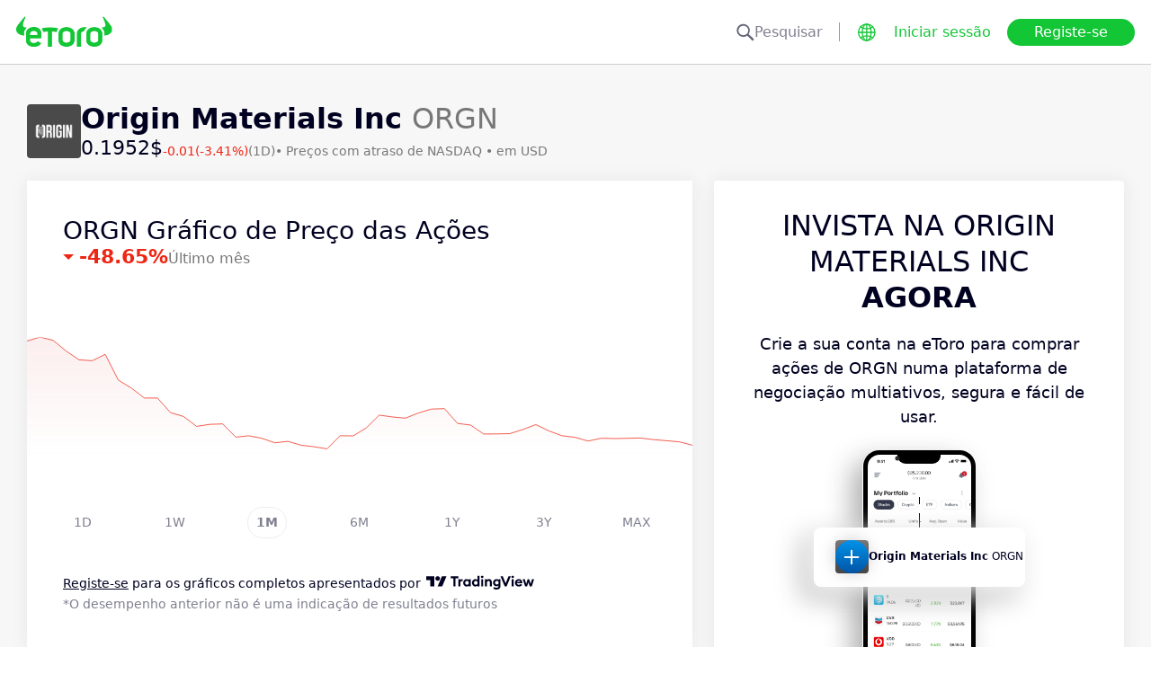

--- FILE ---
content_type: text/html; charset=utf-8
request_url: https://www.etoro.com/pt-pt/markets/orgn
body_size: 25541
content:
<!DOCTYPE html><!--marketing_seo_build--><html lang="pt-pt"><head data-generation-time="Sat Jan 17 2026 11:08:25 GMT+0000 (Coordinated Universal Time)"><script>(function(w,i,g){w[g]=w[g]||[];if(typeof w[g].push=='function')w[g].push(i)})
(window,'GTM-N7SQ5DP','google_tags_first_party');</script><script>(function(w,d,s,l){w[l]=w[l]||[];(function(){w[l].push(arguments);})('set', 'developer_id.dY2E1Nz', true);
		var f=d.getElementsByTagName(s)[0],
		j=d.createElement(s);j.async=true;j.src='/tagmetrics/';
		f.parentNode.insertBefore(j,f);
		})(window,document,'script','dataLayer');</script><meta charSet="utf-8"/><meta name="viewport" content="width=device-width, initial-scale=1"/><link rel="stylesheet" href="https://etoro-cdn.etorostatic.com/seo-pages/production/0.1.0-548-0682fd8/pt-pt/5/_next/static/chunks/f8dafe542cd6929a.css" data-precedence="next"/><link rel="stylesheet" href="https://etoro-cdn.etorostatic.com/seo-pages/production/0.1.0-548-0682fd8/pt-pt/5/_next/static/chunks/e147cb44aafda2e5.css" data-precedence="next"/><link rel="stylesheet" href="https://etoro-cdn.etorostatic.com/seo-pages/production/0.1.0-548-0682fd8/pt-pt/5/_next/static/chunks/b831987d7a4a444b.css" data-precedence="next"/><link rel="preload" as="script" fetchPriority="low" href="https://etoro-cdn.etorostatic.com/seo-pages/production/0.1.0-548-0682fd8/pt-pt/5/_next/static/chunks/08e2d4553206ec80.js"/><script src="https://etoro-cdn.etorostatic.com/seo-pages/production/0.1.0-548-0682fd8/pt-pt/5/_next/static/chunks/4a2e6ca9bc162ffe.js" async=""></script><script src="https://etoro-cdn.etorostatic.com/seo-pages/production/0.1.0-548-0682fd8/pt-pt/5/_next/static/chunks/8b89b60031bf7467.js" async=""></script><script src="https://etoro-cdn.etorostatic.com/seo-pages/production/0.1.0-548-0682fd8/pt-pt/5/_next/static/chunks/5997132b61dec430.js" async=""></script><script src="https://etoro-cdn.etorostatic.com/seo-pages/production/0.1.0-548-0682fd8/pt-pt/5/_next/static/chunks/turbopack-b2e766f2d77b935b.js" async=""></script><script src="https://etoro-cdn.etorostatic.com/seo-pages/production/0.1.0-548-0682fd8/pt-pt/5/_next/static/chunks/ff1a16fafef87110.js" async=""></script><script src="https://etoro-cdn.etorostatic.com/seo-pages/production/0.1.0-548-0682fd8/pt-pt/5/_next/static/chunks/247eb132b7f7b574.js" async=""></script><script src="https://etoro-cdn.etorostatic.com/seo-pages/production/0.1.0-548-0682fd8/pt-pt/5/_next/static/chunks/79686757eba64972.js" async=""></script><script src="https://etoro-cdn.etorostatic.com/seo-pages/production/0.1.0-548-0682fd8/pt-pt/5/_next/static/chunks/86bb2fa34da4f1a7.js" async=""></script><script src="https://etoro-cdn.etorostatic.com/seo-pages/production/0.1.0-548-0682fd8/pt-pt/5/_next/static/chunks/da02a8c2e038df08.js" async=""></script><script src="https://etoro-cdn.etorostatic.com/seo-pages/production/0.1.0-548-0682fd8/pt-pt/5/_next/static/chunks/f526d42594e8fd2d.js" async=""></script><script src="https://etoro-cdn.etorostatic.com/seo-pages/production/0.1.0-548-0682fd8/pt-pt/5/_next/static/chunks/ed2ebb14fb00820a.js" async=""></script><link rel="preload" href="https://accounts.google.com/gsi/client" as="script"/><link rel="icon" type="image/png" sizes="48x48" href="/favicon-48x48.png"/><link rel="icon" type="image/png" sizes="32x32" href="https://etoro-cdn.etorostatic.com/web-client/favicon/favicon-32x32.png"/><link rel="icon" type="image/png" sizes="16x16" href="https://etoro-cdn.etorostatic.com/web-client/favicon/favicon-16x16.png"/><link rel="icon" type="image/png" sizes="180x180" href="/apple-touch-icon.png"/><link rel="icon" type="image/png" href="/favicon.svg"/><link rel="icon" type="image/png" href="/favicon.ico"/><link rel="icon" type="image/png" href="/site.webmanifest"/><meta name="apple-mobile-web-app-title" content="eToro"/><title>Origin Materials Inc (ORGN) Cotação das Ações, Notícias e Previsões dos Analistas – eToro</title><meta name="description" content="Encontre em tempo real Origin Materials Inc preços de ações, cotações, notícias e previsões de analistas na eToro. Obtenha análises úteis sobre tendências de mercado e desempenho das ações."/><link rel="canonical" href="https://www.etoro.com/pt-pt/markets/orgn"/><link rel="alternate" hrefLang="ar" href="https://www.etoro.com/ar/markets/orgn"/><link rel="alternate" hrefLang="cs-cz" href="https://www.etoro.com/cs-cz/markets/orgn"/><link rel="alternate" hrefLang="en" href="https://www.etoro.com/markets/orgn"/><link rel="alternate" hrefLang="es" href="https://www.etoro.com/es/markets/orgn"/><link rel="alternate" hrefLang="da-dk" href="https://www.etoro.com/da-dk/markets/orgn"/><link rel="alternate" hrefLang="de" href="https://www.etoro.com/de/markets/orgn"/><link rel="alternate" hrefLang="fi" href="https://www.etoro.com/fi/markets/orgn"/><link rel="alternate" hrefLang="fr" href="https://www.etoro.com/fr/markets/orgn"/><link rel="alternate" hrefLang="it" href="https://www.etoro.com/it/markets/orgn"/><link rel="alternate" hrefLang="nb-no" href="https://www.etoro.com/nb-no/markets/orgn"/><link rel="alternate" hrefLang="nl" href="https://www.etoro.com/nl/markets/orgn"/><link rel="alternate" hrefLang="pl" href="https://www.etoro.com/pl/markets/orgn"/><link rel="alternate" hrefLang="pt-pt" href="https://www.etoro.com/pt-pt/markets/orgn"/><link rel="alternate" hrefLang="ro" href="https://www.etoro.com/ro/markets/orgn"/><link rel="alternate" hrefLang="ru" href="https://www.etoro.com/ru/markets/orgn"/><link rel="alternate" hrefLang="sv" href="https://www.etoro.com/sv/markets/orgn"/><link rel="alternate" hrefLang="vi-vn" href="https://www.etoro.com/vi-vn/markets/orgn"/><link rel="alternate" hrefLang="zh" href="https://www.etoro.com/zh/markets/orgn"/><link rel="alternate" hrefLang="zh-tw" href="https://www.etoro.com/zh-tw/markets/orgn"/><link rel="alternate" hrefLang="el" href="https://www.etoro.com/el/markets/orgn"/><link rel="alternate" hrefLang="x-default" href="https://www.etoro.com/markets/orgn"/><meta property="og:title" content="Origin Materials Inc (ORGN) Cotação das Ações, Notícias e Previsões dos Analistas – eToro"/><meta property="og:description" content="Encontre em tempo real Origin Materials Inc preços de ações, cotações, notícias e previsões de analistas na eToro. Obtenha análises úteis sobre tendências de mercado e desempenho das ações."/><meta property="og:url" content="https://www.etoro.com/pt-pt/markets/orgn"/><meta property="og:locale" content="pt-pt"/><meta property="og:image" content="https://etoro-cdn.etorostatic.com/market-avatars/9228/150x150.png"/><meta property="og:type" content="website"/><meta name="twitter:card" content="summary_large_image"/><meta name="twitter:title" content="Origin Materials Inc (ORGN) Cotação das Ações, Notícias e Previsões dos Analistas – eToro"/><meta name="twitter:description" content="Encontre em tempo real Origin Materials Inc preços de ações, cotações, notícias e previsões de analistas na eToro. Obtenha análises úteis sobre tendências de mercado e desempenho das ações."/><meta name="twitter:image" content="https://etoro-cdn.etorostatic.com/market-avatars/9228/150x150.png"/><link rel="icon" href="/favicon-48x48.png" type="image/png"/><link rel="icon" href="https://etoro-cdn.etorostatic.com/web-client/favicon/favicon-32x32.png" type="image/png"/><link rel="icon" href="https://etoro-cdn.etorostatic.com/web-client/favicon/favicon-16x16.png" type="image/png"/><link rel="apple-touch-icon" href="/apple-touch-icon.png"/><link rel="icon" href="/favicon.svg" type="image/svg+xml"/><link rel="shortcut icon" href="/favicon.ico"/><link rel="manifest" href="/site.webmanifest"/><script id="etoro-gtm">(function(w,d,s,l,i){w[l]=w[l]||[];w[l].push({'gtm.start':
            new Date().getTime(),event:'gtm.js'});var f=d.getElementsByTagName(s)[0],
        j=d.createElement(s),dl=l!='dataLayer'?'&l='+l:'';j.async=true;j.src=
        'https://www.googletagmanager.com/gtm.js?id='+i+dl;f.parentNode.insertBefore(j,f);
    })(window,document,'script','dataLayer','GTM-N7SQ5DP');</script><script type="application/ld+json">{"@context":"https://schema.org","@type":"Product","name":"Origin Materials Inc","description":"Dedicando-se ao mercado de materiais negativos para o carbono, a Origin Materials produz e comercializa materiais de baixo carbono, ambientalmente sustentáveis, para indústrias produtoras de embalagens, automotivas, entre outras.\n\nCom a sua fundação datada no ano de 2008, a Origin teve o apoio de investidores globais como Nestlé, PepsiCo, Mitsubishi Gas Chemical e Danone. A principal matéria-prima utilizada pela empresa é a celulose de madeira e resíduos agrícolas colhidos de forma sustentável, que por sua vez são convertidos em materiais de carbono negativo. A Origin encontra-se sediada em Sacramento, no estado norte-americano da Califórnia, atuando em escala mundial e com o objetivo de expandir com mais centros de produção comercial até 2025. \n\nEm 2021, a empresa concluiu uma fusão com a Aquisition SPAC Artius. A Origin está listada na bolsa de valores NASDAQ, onde negoceia sob o símbolo de ação ORGN.\n\nAdicione este instrumento à sua lista de observação da eToro hoje para obter atualizações em tempo real sobre os movimentos dos preços das ações da ORGN.","image":"https://etoro-cdn.etorostatic.com/market-avatars/9228/150x150.png","sku":"ORGN","offers":{"@type":"Offer","price":0.1952,"priceCurrency":"USD","availability":"http://schema.org/InStock"}}</script><script src="https://etoro-cdn.etorostatic.com/seo-pages/production/0.1.0-548-0682fd8/pt-pt/5/_next/static/chunks/664adc71bc2617c2.js" noModule=""></script></head><body class=""><div hidden=""><!--$--><!--/$--></div><noscript><iframe src="https://www.googletagmanager.com/ns.html?id=GTM-N7SQ5DP" height="0" width="0" style="display:none;visibility:hidden"></iframe></noscript><div class="index-module-scss-module__KdAblW__root"><div class="index-module-scss-module__OD8KJq__headerPlaceholder"></div><header class="index-module-scss-module__OD8KJq__root" data-automation-id="SEO-page-header-wrapp"><div class="index-module-scss-module__OD8KJq__headerContainer"><div class="index-module-scss-module__OD8KJq__header"><div class="index-module-scss-module__OD8KJq__headerWrapper"><a href="https://www.etoro.com/pt-pt/" data-automation-id="HeaderLogoLink"><div class="index-module-scss-module__OD8KJq__logoPart"><div class="index-module-scss-module__OD8KJq__logoWrapper" style="position:relative"><img alt="eToro - Página Inicial da Plataforma de Investimento e Negociação" loading="lazy" decoding="async" data-nimg="fill" style="position:absolute;height:100%;width:100%;left:0;top:0;right:0;bottom:0;color:transparent" src="https://etoro-cdn.etorostatic.com/web-client/img/login-logo-hd.png"/></div></div></a><div class="index-module-scss-module__OD8KJq__actionsDesktop"><div class="index-module-scss-module__HWkBpG__searchLabel" data-automation-id="SearchDesktopLabel"><div class="ets-dark-blue-60 index-module-scss-module__HWkBpG__searchPlaceholder"><img alt="Search" loading="lazy" width="20" height="20" decoding="async" data-nimg="1" style="color:transparent" src="https://etoro-cdn.etorostatic.com/seo-pages/images/search.svg"/>Pesquisar</div><div class="index-module-scss-module__HWkBpG__divider"></div></div><form class="index-module-scss-module__n6vB_a__searchForm" data-automation-id="SearchDesktopForm"><button type="submit" class="index-module-scss-module__n6vB_a__searchButton" data-automation-id="SearchDesktopButton"><img alt="Search" loading="lazy" width="20" height="20" decoding="async" data-nimg="1" class="index-module-scss-module__n6vB_a__searchIcon" style="color:transparent" src="https://etoro-cdn.etorostatic.com/seo-pages/images/search.svg"/></button><input class="ets-plain-text index-module-scss-module__n6vB_a__input" placeholder="Pesquisar" type="text" data-automation-id="SearchDesktopInput"/></form><div class="index-module-scss-module__ls5w0a__languagesSwitcher"><div class="index-module-scss-module__ls5w0a__languagesSwitcherIcon" data-automation-id="language_icon"><img alt="Languages" loading="lazy" width="20" height="20" decoding="async" data-nimg="1" style="color:transparent" src="https://etoro-cdn.etorostatic.com/seo-pages/images/languagesWorld.svg"/></div><span class="index-module-scss-module__ls5w0a__languageLabel">Idioma</span></div><a data-automation-id="HeaderLoginButton" class="ets-button-no-borders-green ets-button-small" href="https://www.etoro.com/pt-pt/login">Iniciar sessão</a><a data-automation-id="HeaderSignUpButton" class="ets-button-green ets-button-medium" href="https://www.etoro.com/pt-pt/accounts/sign-up">Registe-se</a></div><div class="index-module-scss-module__OD8KJq__actionsMobile"><div class="index-module-scss-module___mDQ0a__root"><a data-automation-id="HeaderMobileActionsLoginButton" class="ets-button-no-borders-black ets-button-small index-module-scss-module__Rx9o8a__underline index-module-scss-module___mDQ0a__homepageButton" href="https://www.etoro.com/pt-pt/login">Iniciar sessão</a><div class="index-module-scss-module___mDQ0a__mobileDivider"></div><div class="index-module-scss-module__5gRMAW__burgerContainer" data-automation-id="BurgerIcon"><span class="index-module-scss-module__5gRMAW__line index-module-scss-module__5gRMAW__topLine"></span><span class="index-module-scss-module__5gRMAW__line index-module-scss-module__5gRMAW__mediumLine"></span><span class="index-module-scss-module__5gRMAW__line index-module-scss-module__5gRMAW__bottomLine"></span></div></div></div></div></div></div></header><div class="index-module-scss-module__KdAblW__page"><div class="index-module-scss-module__O4JXva__widgets"><div class="index-module-scss-module__O4JXva__titleContainer"><div class="index-module-scss-module__O4JXva__widgetLeftColumn" data-automation-id="title-widget"><div class="index-module-scss-module__lV_PRW__root"><div class="index-module-scss-module__DQ2PEW__root"><div class="index-module-scss-module__DQ2PEW__iconWrapper" style="position:relative"><img alt="Stocks-ORGN-Origin Materials Inc" loading="lazy" decoding="async" data-nimg="fill" class="index-module-scss-module__DQ2PEW__icon" style="position:absolute;height:100%;width:100%;left:0;top:0;right:0;bottom:0;color:transparent" src="https://etoro-cdn.etorostatic.com/market-avatars/9228/150x150.png"/></div><div class="index-module-scss-module__DQ2PEW__content"><h1 class="ets-title-h1 ets-dark-medium-gray index-module-scss-module__DQ2PEW__title"><b>Origin Materials Inc </b> ORGN</h1><div class="index-module-scss-module__DQ2PEW__instrumentInfo"><div class="index-module-scss-module__DQ2PEW__priceInfo"><span data-automation-id="InstrumentShortInfoPrice" class="ets-title-h3 ets-number index-module-scss-module__DQ2PEW__price">0.1952‎$‎</span><span data-automation-id="InstrumentShortInfoDelta" class="ets-font-xxs ets-number ets-negative">-0.01</span><span data-automation-id="InstrumentShortInfoDeltaPercent" class="ets-font-xxs ets-number ets-negative">(-3.41%)</span><span class="ets-font-xxs ets-dark-medium-gray">(1D)</span></div><div><span class="ets-font-xxs ets-dark-medium-gray index-module-scss-module__KQe35G__delimiter"> • </span><span class="ets-font-xxs ets-dark-medium-gray">Preços com atraso de<!-- --> <!-- -->NASDAQ</span><span class="ets-font-xxs ets-dark-medium-gray index-module-scss-module__KQe35G__delimiter"> • </span><span class="ets-font-xxs ets-dark-medium-gray">em USD</span></div></div></div></div></div></div></div></div><div class="index-module-scss-module__O4JXva__widgets"><style>
 #AssetPageContainer {
    display: flex;
    flex-direction: column;
  
    @media (min-width: 1025px) {
      display: block;
    }
  }
</style><div class="index-module-scss-module__O4JXva__container" id="AssetPageContainer"><div class="index-module-scss-module__O4JXva__widgetRightColumn mobileEvenWidget" style="order:6" data-automation-id="forecast-widget"><div class="index-module-scss-module__O4JXva__anchor" id="forecast"></div></div><div class="index-module-scss-module__O4JXva__widgetRightColumn" style="order:5" data-automation-id="cta-widget"><div class="index-module-scss-module__O4JXva__anchor" id="cta"></div><div data-automation-id="WidgetContainer" class="index-module-scss-module__4yH8cW__root index-module-scss-module__ILWE8a__ctaWidget index-module-scss-module__ILWE8a__widget"><div><div class="index-module-scss-module__USmNyG__root"><div class="ets-title-h1 index-module-scss-module__USmNyG__title">Invista na Origin Materials Inc <br /><b>Agora</b></div><div class="ets-plain-text index-module-scss-module__USmNyG__description">Crie a sua conta na eToro para comprar ações de ORGN numa plataforma de negociação multiativos, segura e fácil de usar.</div><div class="index-module-scss-module__USmNyG__phone"><div class="index-module-scss-module__jJfk1W__root" style="position:relative"><img data-automation-id="PhoneWithImageContentImage" alt="Negoceie Origin Materials Inc" loading="lazy" decoding="async" data-nimg="fill" class="index-module-scss-module__jJfk1W__image" style="position:absolute;height:100%;width:100%;left:0;top:0;right:0;bottom:0;color:transparent" src="https://etoro-cdn.etorostatic.com/seo-pages/images/ctaStockPortfolio.png"/><div class="index-module-scss-module__jJfk1W__phoneScreenNotch"></div><div class="index-module-scss-module__jJfk1W__phoneControl index-module-scss-module__jJfk1W__phoneControlPrimary"></div><div class="index-module-scss-module__jJfk1W__phoneControl index-module-scss-module__jJfk1W__phoneControlLeft index-module-scss-module__jJfk1W__phoneControlMute"></div><div class="index-module-scss-module__jJfk1W__phoneControl index-module-scss-module__jJfk1W__phoneControlLeft index-module-scss-module__jJfk1W__phoneControlVolumeUp"></div><div class="index-module-scss-module__jJfk1W__phoneControl index-module-scss-module__jJfk1W__phoneControlLeft index-module-scss-module__jJfk1W__phoneControlVolumeDown"></div></div><div class="index-module-scss-module__USmNyG__instrumentInfo"><div class="index-module-scss-module__USmNyG__instrumentInfoIcon index-module-scss-module__USmNyG__instrumentInfoIconLogo" style="position:relative"><img alt="Negoceie Origin Materials Inc" loading="lazy" decoding="async" data-nimg="fill" style="position:absolute;height:100%;width:100%;left:0;top:0;right:0;bottom:0;color:transparent" src="https://etoro-cdn.etorostatic.com/market-avatars/9228/150x150.png"/></div><div class="index-module-scss-module__USmNyG__instrumentInfoName"><b>Origin Materials Inc</b> <!-- -->ORGN</div><div style="background-color:#0054A6;width:37px" class="index-module-scss-module__USmNyG__instrumentInfoIcon index-module-scss-module__USmNyG__instrumentInfoIconRounded index-module-scss-module__USmNyG__instrumentInfoIconOut"><svg class="index-module-scss-module__USmNyG__plusIcon" viewBox="0 0 38 39" xmlns="http://www.w3.org/2000/svg" fill="#F7F7F7"><rect x="9.0127" y="18.2498" width="20.0568" height="2.50711" rx="1.25355"></rect><rect x="17.7876" y="29.5317" width="20.0568" height="2.50711" rx="1.25355" transform="rotate(-90 17.7876 29.5317)"></rect></svg></div></div></div><div class="index-module-scss-module__USmNyG__button"><a data-automation-id="CTAButton" class="ets-button-green ets-button-large" href="https://www.etoro.com/pt-pt/accounts/sign-up">Comprar Origin Materials Inc</a></div></div></div></div></div><div class="index-module-scss-module__O4JXva__widgetRightColumn mobileEvenWidget" style="order:8" data-automation-id="trending-widget"><div class="index-module-scss-module__O4JXva__anchor" id="trending"></div><div data-automation-id="WidgetContainer" class="index-module-scss-module__4yH8cW__root"><div><div class="ets-title-h2" data-automation-id="widget-title"><h2>Tendências <b>ações</b></h2></div><div class="ets-plain-text ets-no-hyphen index-module-scss-module__yRXdwG__description" data-automation-id="widget-description">Veja as ações com os maiores picos de volume diários em comparação com a média de 3 meses.</div></div><div><div class="index-module-scss-module__FbOL9q__root"><div class="index-module-scss-module__FbOL9q__column"><div class="index-module-scss-module__FbOL9q__row" data-automation-id="trending-instruments-card"><a href="https://www.etoro.com/pt-pt/markets/kco.de"><div class="index-module-scss-module__EvJ6dq__row"><img alt="Preço de Klockner &amp; Co SE" loading="lazy" width="60" height="60" decoding="async" data-nimg="1" class="index-module-scss-module__EvJ6dq__icon" style="color:transparent" src="https://etoro-cdn.etorostatic.com/market-avatars/3663/150x150.png"/><div class="ets-plain-text ets-bold index-module-scss-module__EvJ6dq__instrumentName">KCO.DE</div><div class="ets-plain-text ets-dark-blue-60 index-module-scss-module__EvJ6dq__instrumentDisplayName">Klockner &amp; Co SE</div><div class="ets-plain-text ets-number ets-bold index-module-scss-module__EvJ6dq__price">11.00‎€‎</div><div class="ets-plain-text ets-number ets-positive index-module-scss-module__EvJ6dq__deltaPercent" data-automation-id="TrendingRowDeltaPercent">+28.50%</div></div></a><hr class="index-module-scss-module__FbOL9q__horizontalLine"/></div><div class="index-module-scss-module__FbOL9q__row" data-automation-id="trending-instruments-card"><a href="https://www.etoro.com/pt-pt/markets/sepl.l"><div class="index-module-scss-module__EvJ6dq__row"><img alt="Preço de Seplat Energy Plc" loading="lazy" width="60" height="60" decoding="async" data-nimg="1" class="index-module-scss-module__EvJ6dq__icon" style="color:transparent" src="https://etoro-cdn.etorostatic.com/market-avatars/11476/150x150.png"/><div class="ets-plain-text ets-bold index-module-scss-module__EvJ6dq__instrumentName">SEPL.L</div><div class="ets-plain-text ets-dark-blue-60 index-module-scss-module__EvJ6dq__instrumentDisplayName">Seplat Energy Plc</div><div class="ets-plain-text ets-number ets-bold index-module-scss-module__EvJ6dq__price">326.01‎p‎</div><div class="ets-plain-text ets-number ets-positive index-module-scss-module__EvJ6dq__deltaPercent" data-automation-id="TrendingRowDeltaPercent">+2.84%</div></div></a><hr class="index-module-scss-module__FbOL9q__horizontalLine"/></div><div class="index-module-scss-module__FbOL9q__row" data-automation-id="trending-instruments-card"><a href="https://www.etoro.com/pt-pt/markets/indv.l"><div class="index-module-scss-module__EvJ6dq__row"><img alt="Preço de Indivior PLC" loading="lazy" width="60" height="60" decoding="async" data-nimg="1" class="index-module-scss-module__EvJ6dq__icon" style="color:transparent" src="https://etoro-cdn.etorostatic.com/market-avatars/2751/150x150.png"/><div class="ets-plain-text ets-bold index-module-scss-module__EvJ6dq__instrumentName">INDV.L</div><div class="ets-plain-text ets-dark-blue-60 index-module-scss-module__EvJ6dq__instrumentDisplayName">Indivior PLC</div><div class="ets-plain-text ets-number ets-bold index-module-scss-module__EvJ6dq__price">1,243.13‎p‎</div><div class="ets-plain-text ets-number ets-positive index-module-scss-module__EvJ6dq__deltaPercent" data-automation-id="TrendingRowDeltaPercent">+1.55%</div></div></a><hr class="index-module-scss-module__FbOL9q__horizontalLine"/></div><div class="index-module-scss-module__FbOL9q__row" data-automation-id="trending-instruments-card"><a href="https://www.etoro.com/pt-pt/markets/flng.ol"><div class="index-module-scss-module__EvJ6dq__row"><img alt="Preço de FLEX LNG Ltd" loading="lazy" width="60" height="60" decoding="async" data-nimg="1" class="index-module-scss-module__EvJ6dq__icon" style="color:transparent" src="https://etoro-cdn.etorostatic.com/market-avatars/12837/150x150.png"/><div class="ets-plain-text ets-bold index-module-scss-module__EvJ6dq__instrumentName">FLNG.OL</div><div class="ets-plain-text ets-dark-blue-60 index-module-scss-module__EvJ6dq__instrumentDisplayName">FLEX LNG Ltd</div><div class="ets-plain-text ets-number ets-bold index-module-scss-module__EvJ6dq__price">248.62‎kr‎</div><div class="ets-plain-text ets-number index-module-scss-module__EvJ6dq__deltaPercent" data-automation-id="TrendingRowDeltaPercent">0%</div></div></a><hr class="index-module-scss-module__FbOL9q__horizontalLine"/></div></div><div class="index-module-scss-module__FbOL9q__column"><div class="index-module-scss-module__FbOL9q__row" data-automation-id="trending-instruments-card"><a href="https://www.etoro.com/pt-pt/markets/wmt"><div class="index-module-scss-module__EvJ6dq__row"><img alt="Preço de Walmart Inc." loading="lazy" width="60" height="60" decoding="async" data-nimg="1" class="index-module-scss-module__EvJ6dq__icon" style="color:transparent" src="https://etoro-cdn.etorostatic.com/market-avatars/wmt/150x150.png"/><div class="ets-plain-text ets-bold index-module-scss-module__EvJ6dq__instrumentName">WMT</div><div class="ets-plain-text ets-dark-blue-60 index-module-scss-module__EvJ6dq__instrumentDisplayName">Walmart Inc.</div><div class="ets-plain-text ets-number ets-bold index-module-scss-module__EvJ6dq__price">119.70‎$‎</div><div class="ets-plain-text ets-number ets-positive index-module-scss-module__EvJ6dq__deltaPercent" data-automation-id="TrendingRowDeltaPercent">+0.42%</div></div></a><hr class="index-module-scss-module__FbOL9q__horizontalLine"/></div><div class="index-module-scss-module__FbOL9q__row" data-automation-id="trending-instruments-card"><a href="https://www.etoro.com/pt-pt/markets/betsb.st"><div class="index-module-scss-module__EvJ6dq__row"><img alt="Preço de Betsson AB Class B" loading="lazy" width="60" height="60" decoding="async" data-nimg="1" class="index-module-scss-module__EvJ6dq__icon" style="color:transparent" src="https://etoro-cdn.etorostatic.com/market-avatars/1987/150x150.png"/><div class="ets-plain-text ets-bold index-module-scss-module__EvJ6dq__instrumentName">BETSB.ST</div><div class="ets-plain-text ets-dark-blue-60 index-module-scss-module__EvJ6dq__instrumentDisplayName">Betsson AB Class B</div><div class="ets-plain-text ets-number ets-bold index-module-scss-module__EvJ6dq__price">106.93‎kr‎</div><div class="ets-plain-text ets-number ets-negative index-module-scss-module__EvJ6dq__deltaPercent" data-automation-id="TrendingRowDeltaPercent">-20.49%</div></div></a><hr class="index-module-scss-module__FbOL9q__horizontalLine"/></div><div class="index-module-scss-module__FbOL9q__row" data-automation-id="trending-instruments-card"><a href="https://www.etoro.com/pt-pt/markets/bpt.l"><div class="index-module-scss-module__EvJ6dq__row"><img alt="Preço de Bridgepoint Group plc" loading="lazy" width="60" height="60" decoding="async" data-nimg="1" class="index-module-scss-module__EvJ6dq__icon" style="color:transparent" src="https://etoro-cdn.etorostatic.com/market-avatars/2137/150x150.png"/><div class="ets-plain-text ets-bold index-module-scss-module__EvJ6dq__instrumentName">BPT.L</div><div class="ets-plain-text ets-dark-blue-60 index-module-scss-module__EvJ6dq__instrumentDisplayName">Bridgepoint Group plc</div><div class="ets-plain-text ets-number ets-bold index-module-scss-module__EvJ6dq__price">293.76‎p‎</div><div class="ets-plain-text ets-number ets-positive index-module-scss-module__EvJ6dq__deltaPercent" data-automation-id="TrendingRowDeltaPercent">+1.24%</div></div></a><hr class="index-module-scss-module__FbOL9q__horizontalLine"/></div><div class="index-module-scss-module__FbOL9q__row" data-automation-id="trending-instruments-card"><a href="https://www.etoro.com/pt-pt/markets/ibrx"><div class="index-module-scss-module__EvJ6dq__row"><img alt="Preço de ImmunityBio Inc" loading="lazy" width="60" height="60" decoding="async" data-nimg="1" class="index-module-scss-module__EvJ6dq__icon" style="color:transparent" src="https://etoro-cdn.etorostatic.com/market-avatars/6480/150x150.png"/><div class="ets-plain-text ets-bold index-module-scss-module__EvJ6dq__instrumentName">IBRX</div><div class="ets-plain-text ets-dark-blue-60 index-module-scss-module__EvJ6dq__instrumentDisplayName">ImmunityBio Inc</div><div class="ets-plain-text ets-number ets-bold index-module-scss-module__EvJ6dq__price">5.52‎$‎</div><div class="ets-plain-text ets-number ets-positive index-module-scss-module__EvJ6dq__deltaPercent" data-automation-id="TrendingRowDeltaPercent">+39.75%</div></div></a><hr class="index-module-scss-module__FbOL9q__horizontalLine"/></div></div></div></div></div></div><div class="index-module-scss-module__O4JXva__widgetRightColumn mobileEvenWidget" style="order:10" data-automation-id="news-widget"><div class="index-module-scss-module__O4JXva__anchor" id="news"></div></div><div class="index-module-scss-module__O4JXva__widgetRightColumn" style="order:13" data-automation-id="aboutSecondary-widget"><div class="index-module-scss-module__O4JXva__anchor" id="aboutSecondary"></div></div><div class="index-module-scss-module__O4JXva__widgetLeftColumn" style="order:1" data-automation-id="priceChart-widget"><div class="index-module-scss-module__O4JXva__anchor" id="priceChart"></div><div data-automation-id="WidgetContainer" class="index-module-scss-module__4yH8cW__root index-module-scss-module__-_GOEa__priceChartWidget index-module-scss-module__-_GOEa__widget"><div><div class="index-module-scss-module__Z1Fihq__root"><div class="index-module-scss-module__Z1Fihq__header"><div class="index-module-scss-module__IBDT3a__root"><div class="index-module-scss-module__IBDT3a__mainInfo"><h2 class="ets-title-h2">ORGN Gráfico de Preço das Ações</h2><div class="index-module-scss-module__IBDT3a__priceInfo"><div class="index-module-scss-module__IBDT3a__deltaInfo"><div data-automation-id="PriceChartHeaderTriangle" class="index-module-scss-module__IBDT3a__triangleValueNegative"></div><div class="ets-title-h3 ets-bold index-module-scss-module__IBDT3a__deltaPercent ets-negative">‎-48.65‎</div></div><div class="ets-info ets-dark-medium-gray" data-automation-id="PriceChartHeaderPeriodText">Último mês</div></div></div></div></div><div data-automation-id="PriceChartContent" style="height:230px" class="index-module-scss-module__Z1Fihq__chartContainer"><div class="index-module-scss-module__Z1Fihq__chartSvg"><svg version="1.1" xmlns="http://www.w3.org/2000/svg" width="100%" height="178" viewBox="0 0 1000 178" role="img" aria-label=""><defs><filter id="highcharts-drop-shadow-1"><feDropShadow dx="1" dy="1" flood-color="#000000" flood-opacity="0.75" stdDeviation="2.5"></feDropShadow></filter><clipPath id="highcharts-c2w8o5l-8-"><rect x="0" y="0" width="1000" height="178" fill="none"></rect></clipPath><clipPath id="highcharts-c2w8o5l-12-"><rect x="0" y="0" width="1000" height="178" fill="none"></rect></clipPath><linearGradient x1="0" y1="0" x2="0" y2="1" id="highcharts-c2w8o5l-13"><stop offset="0" stop-color="#fceeee" stop-opacity="1"></stop><stop offset="1" stop-color="#fceeee00" stop-opacity="1"></stop></linearGradient></defs><rect fill="#ffffff" filter="none" x="0" y="0" width="1000" height="178" rx="0" ry="0"></rect><g data-z-index="3" filter="none"><g data-z-index="0.1" opacity="1" transform="translate(0,0) scale(1 1)" clip-path="url(#highcharts-c2w8o5l-12-)"><path fill="url(#highcharts-c2w8o5l-13)" d="M 0 5.858267716535418 L 19.607843137254903 0 L 39.21568627450981 4.72440944881885 L 58.82352941176471 20.881889763779483 L 78.43137254901961 34.11023622047241 L 98.03921568627452 35.43307086614171 L 117.64705882352942 25.88976377952754 L 137.2549019607843 64.62992125984249 L 156.86274509803923 76.53543307086612 L 176.47058823529414 91.55905511811024 L 196.07843137254903 91.55905511811024 L 215.68627450980392 113.48031496062991 L 235.29411764705884 119.33858267716533 L 254.90196078431376 134.1732283464567 L 274.5098039215686 131.1496062992126 L 294.11764705882354 130.48818897637793 L 313.72549019607845 150.3307086614173 L 333.33333333333337 148.34645669291336 L 352.9411764705883 152.1259842519685 L 372.54901960784315 158.92913385826773 L 392.15686274509807 156.755905511811 L 411.764705882353 162.51968503937007 L 431.37254901960785 164.78740157480314 L 450.98039215686276 168 L 470.5882352941177 148.251968503937 L 490.1960784313726 148.44094488188972 L 509.8039215686275 136.5354330708661 L 529.4117647058824 117.25984251968504 L 549.0196078431372 119.99999999999999 L 568.6274509803922 121.88976377952754 L 588.2352941176471 114.04724409448816 L 607.843137254902 108.18897637795273 L 627.4509803921569 107.52755905511809 L 647.0588235294118 129.73228346456693 L 666.6666666666667 132.18897637795274 L 686.2745098039217 145.70078740157481 L 705.8823529411766 145.51181102362204 L 725.4901960784314 145.13385826771653 L 745.0980392156863 138.89763779527556 L 764.7058823529412 131.52755905511808 L 784.3137254901961 140.97637795275588 L 803.921568627451 148.251968503937 L 823.529411764706 150.61417322834646 L 843.1372549019609 156.28346456692913 L 862.7450980392157 152.03149606299212 L 882.3529411764706 152.50393700787401 L 901.9607843137255 152.1259842519685 L 921.5686274509804 151.6535433070866 L 941.1764705882354 154.01574803149606 L 960.7843137254903 155.71653543307087 L 980.3921568627452 157.41732283464566 L 1000.0000000000001 162.51968503937007 L 1000 178 L 980.3921568627451 178 L 960.7843137254902 178 L 941.1764705882352 178 L 921.5686274509803 178 L 901.9607843137255 178 L 882.3529411764706 178 L 862.7450980392157 178 L 843.1372549019608 178 L 823.5294117647059 178 L 803.9215686274509 178 L 784.313725490196 178 L 764.7058823529412 178 L 745.0980392156862 178 L 725.4901960784314 178 L 705.8823529411765 178 L 686.2745098039215 178 L 666.6666666666666 178 L 647.0588235294117 178 L 627.4509803921569 178 L 607.8431372549019 178 L 588.2352941176471 178 L 568.6274509803922 178 L 549.0196078431372 178 L 529.4117647058823 178 L 509.8039215686274 178 L 490.1960784313725 178 L 470.58823529411757 178 L 450.98039215686276 178 L 431.37254901960785 178 L 411.7647058823529 178 L 392.156862745098 178 L 372.5490196078431 178 L 352.9411764705882 178 L 333.33333333333326 178 L 313.72549019607834 178 L 294.1176470588234 178 L 274.5098039215686 178 L 254.9019607843137 178 L 235.29411764705878 178 L 215.68627450980387 178 L 196.07843137254895 178 L 176.47058823529403 178 L 156.8627450980391 178 L 137.2549019607843 178 L 117.64705882352939 178 L 98.03921568627447 178 L 78.43137254901956 178 L 58.82352941176464 178 L 39.21568627450972 178 L 19.607843137254804 178 L -1.1368683772161603e-13 178 Z" data-z-index="0"></path><path fill="none" d="M 0 5.858267716535418 L 19.607843137254903 0 L 39.21568627450981 4.72440944881885 L 58.82352941176471 20.881889763779483 L 78.43137254901961 34.11023622047241 L 98.03921568627452 35.43307086614171 L 117.64705882352942 25.88976377952754 L 137.2549019607843 64.62992125984249 L 156.86274509803923 76.53543307086612 L 176.47058823529414 91.55905511811024 L 196.07843137254903 91.55905511811024 L 215.68627450980392 113.48031496062991 L 235.29411764705884 119.33858267716533 L 254.90196078431376 134.1732283464567 L 274.5098039215686 131.1496062992126 L 294.11764705882354 130.48818897637793 L 313.72549019607845 150.3307086614173 L 333.33333333333337 148.34645669291336 L 352.9411764705883 152.1259842519685 L 372.54901960784315 158.92913385826773 L 392.15686274509807 156.755905511811 L 411.764705882353 162.51968503937007 L 431.37254901960785 164.78740157480314 L 450.98039215686276 168 L 470.5882352941177 148.251968503937 L 490.1960784313726 148.44094488188972 L 509.8039215686275 136.5354330708661 L 529.4117647058824 117.25984251968504 L 549.0196078431372 119.99999999999999 L 568.6274509803922 121.88976377952754 L 588.2352941176471 114.04724409448816 L 607.843137254902 108.18897637795273 L 627.4509803921569 107.52755905511809 L 647.0588235294118 129.73228346456693 L 666.6666666666667 132.18897637795274 L 686.2745098039217 145.70078740157481 L 705.8823529411766 145.51181102362204 L 725.4901960784314 145.13385826771653 L 745.0980392156863 138.89763779527556 L 764.7058823529412 131.52755905511808 L 784.3137254901961 140.97637795275588 L 803.921568627451 148.251968503937 L 823.529411764706 150.61417322834646 L 843.1372549019609 156.28346456692913 L 862.7450980392157 152.03149606299212 L 882.3529411764706 152.50393700787401 L 901.9607843137255 152.1259842519685 L 921.5686274509804 151.6535433070866 L 941.1764705882354 154.01574803149606 L 960.7843137254903 155.71653543307087 L 980.3921568627452 157.41732283464566 L 1000.0000000000001 162.51968503937007" data-z-index="1" stroke="#ee2614" stroke-width="1" stroke-linejoin="round" stroke-linecap="round" filter="none"></path><path fill="none" d="M 0 5.858267716535418 L 19.607843137254903 0 L 39.21568627450981 4.72440944881885 L 58.82352941176471 20.881889763779483 L 78.43137254901961 34.11023622047241 L 98.03921568627452 35.43307086614171 L 117.64705882352942 25.88976377952754 L 137.2549019607843 64.62992125984249 L 156.86274509803923 76.53543307086612 L 176.47058823529414 91.55905511811024 L 196.07843137254903 91.55905511811024 L 215.68627450980392 113.48031496062991 L 235.29411764705884 119.33858267716533 L 254.90196078431376 134.1732283464567 L 274.5098039215686 131.1496062992126 L 294.11764705882354 130.48818897637793 L 313.72549019607845 150.3307086614173 L 333.33333333333337 148.34645669291336 L 352.9411764705883 152.1259842519685 L 372.54901960784315 158.92913385826773 L 392.15686274509807 156.755905511811 L 411.764705882353 162.51968503937007 L 431.37254901960785 164.78740157480314 L 450.98039215686276 168 L 470.5882352941177 148.251968503937 L 490.1960784313726 148.44094488188972 L 509.8039215686275 136.5354330708661 L 529.4117647058824 117.25984251968504 L 549.0196078431372 119.99999999999999 L 568.6274509803922 121.88976377952754 L 588.2352941176471 114.04724409448816 L 607.843137254902 108.18897637795273 L 627.4509803921569 107.52755905511809 L 647.0588235294118 129.73228346456693 L 666.6666666666667 132.18897637795274 L 686.2745098039217 145.70078740157481 L 705.8823529411766 145.51181102362204 L 725.4901960784314 145.13385826771653 L 745.0980392156863 138.89763779527556 L 764.7058823529412 131.52755905511808 L 784.3137254901961 140.97637795275588 L 803.921568627451 148.251968503937 L 823.529411764706 150.61417322834646 L 843.1372549019609 156.28346456692913 L 862.7450980392157 152.03149606299212 L 882.3529411764706 152.50393700787401 L 901.9607843137255 152.1259842519685 L 921.5686274509804 151.6535433070866 L 941.1764705882354 154.01574803149606 L 960.7843137254903 155.71653543307087 L 980.3921568627452 157.41732283464566 L 1000.0000000000001 162.51968503937007" data-z-index="2" stroke-linecap="round" stroke-linejoin="round" stroke="rgba(192,192,192,0.0001)" stroke-width="21"></path></g></g></svg></div></div><div class="index-module-scss-module__Z1Fihq__periods"><div class="index-module-scss-module__ldOxaW__root"><div class="index-module-scss-module__ldOxaW__periods"><div class="ets-secondary-info ets-dark-medium-gray index-module-scss-module__ldOxaW__period" data-automation-id="PriceChartPeriodPeriod">1D</div><div class="ets-secondary-info ets-dark-medium-gray index-module-scss-module__ldOxaW__period" data-automation-id="PriceChartPeriodPeriod">1W</div><div class="ets-secondary-info ets-dark-medium-gray index-module-scss-module__ldOxaW__period ets-bold ets-dark-blue index-module-scss-module__ldOxaW__activePeriod" data-automation-id="PriceChartPeriodActivePeriod">1M</div><div class="ets-secondary-info ets-dark-medium-gray index-module-scss-module__ldOxaW__period" data-automation-id="PriceChartPeriodPeriod">6M</div><div class="ets-secondary-info ets-dark-medium-gray index-module-scss-module__ldOxaW__period" data-automation-id="PriceChartPeriodPeriod">1Y</div><div class="ets-secondary-info ets-dark-medium-gray index-module-scss-module__ldOxaW__period" data-automation-id="PriceChartPeriodPeriod">3Y</div><div class="ets-secondary-info ets-dark-medium-gray index-module-scss-module__ldOxaW__period" data-automation-id="PriceChartPeriodPeriod">MAX</div></div></div></div><div class="index-module-scss-module__Z1Fihq__proChatReference"><div><div data-automation-id="PriceChartProReferenceText"><span class="ets-secondary-info index-module-scss-module__ibFIva__title"><a href="https://www.etoro.com/accounts/sign-up" target="_blank"> Registe-se</a> para os gráficos completos apresentados por</span><img alt="TradingView logo" loading="lazy" width="120" height="16" decoding="async" data-nimg="1" class="index-module-scss-module__ibFIva__chartRefLogo" style="color:transparent" src="https://etoro-cdn.etorostatic.com/seo-pages/images/tradingViewLogo.svg"/></div><div class="ets-secondary-info ets-dark-blue-60 index-module-scss-module__ibFIva__disclaimer">*O desempenho anterior não é uma indicação de resultados futuros</div></div></div></div></div></div></div><div class="index-module-scss-module__O4JXva__widgetLeftColumn mobileEvenWidget" style="order:2" data-automation-id="tableOfContent-widget"><div class="index-module-scss-module__O4JXva__anchor" id="tableOfContent"></div><div data-automation-id="WidgetContainer" class="index-module-scss-module__4yH8cW__root index-module-scss-module__2I77hW__tableOfContentWidget index-module-scss-module__2I77hW__widget"><div><div class="index-module-scss-module__jwyylq__root"><div class="index-module-scss-module__jwyylq__content"><ul class="index-module-scss-module__jwyylq__contentInner"><div class="ets-plain-text ets-dark-blue-60 index-module-scss-module__jwyylq__actionTitle">Saltar para:</div><li class="index-module-scss-module__jwyylq__itemContainer" data-automation-id="toc-about"><a href="#about" class="ets-plain-text ets-color-dark-blue ets-link-option1 index-module-scss-module__jwyylq__item">Acerca de ORGN &gt;</a></li><li class="index-module-scss-module__jwyylq__itemContainer" data-automation-id="toc-howToBuy"><a href="#howToBuy" class="ets-plain-text ets-color-dark-blue ets-link-option1 index-module-scss-module__jwyylq__item">Como comprar? &gt;</a></li></ul></div></div></div></div></div><div class="index-module-scss-module__O4JXva__widgetLeftColumn" style="order:3" data-automation-id="overview-widget"><div class="index-module-scss-module__O4JXva__anchor" id="overview"></div><div data-automation-id="WidgetContainer" class="index-module-scss-module__4yH8cW__root index-module-scss-module__MD24ZW__overviewWidget index-module-scss-module__MD24ZW__widget index-module-scss-module__MD24ZW__overviewWidget--negative"><div><div class="index-module-scss-module__3e-Z_W__root"><div data-automation-id="OverviewIconContainer" class="index-module-scss-module__3e-Z_W__icon" style="position:relative"><img alt="Tendência negativa do ativo" loading="lazy" decoding="async" data-nimg="fill" style="position:absolute;height:100%;width:100%;left:0;top:0;right:0;bottom:0;color:transparent" src="https://etoro-cdn.etorostatic.com/seo-pages/images/overviewNegative.svg"/></div><div class="index-module-scss-module__3e-Z_W__title"><div><div class="ets-title-h2" data-automation-id="widget-title"><h2>O preço das ações de Origin Materials Inc <b>está a cair esta semana.</b></h2></div></div><div class="index-module-scss-module__ApjPca__root" data-automation-id="overview-I-icon"><div class="ets-bold ets-dark-medium-gray index-module-scss-module__ApjPca__infoIcon" style="color:#13c636;border-color:#13c636">i</div><div class="index-module-scss-module__ApjPca__tooltip" data-automation-id="overview-widget-tooltip"><div class="index-module-scss-module__ApjPca__tooltipHeader" style="background-color:#13c636"></div><div class="ets-secondary-info ets-dark-blue index-module-scss-module__ApjPca__tooltipContent"><span>Um preço ‘crescente’ indica que o preço semanal aumentou mais de 0,5%.<br />
Um preço ‘em declínio’ indica que o preço semanal diminuiu mais de 0,5%.<br />
Um preço ‘estável’ indica que a variação do preço semanal está entre -0,5% e 0,5%.</span></div></div></div></div><div class="ets-plain-text index-module-scss-module__3e-Z_W__description">O preço das ações de Origin Materials Inc hoje é de 0.1952‎$‎, refletindo uma variação de ‎-3.41‎% nas últimas 24 horas e ‎-15.78‎% na última semana.

A capitalização de mercado atual de ORGN é de 30.3M‎$‎, com um volume médio nos últimos três meses de 1.71M.

As ações têm um índice P/E de -0.42 e um rendimento de dividendo de 0%. Com o beta das ações em 1.5, isso pode indicar a volatilidade do título em relação ao mercado.</div></div></div></div></div><div class="index-module-scss-module__O4JXva__widgetLeftColumn mobileEvenWidget" style="order:4" data-automation-id="whyItsMoving-widget"><div class="index-module-scss-module__O4JXva__anchor" id="whyItsMoving"></div></div><div class="index-module-scss-module__O4JXva__widgetLeftColumn" style="order:9" data-automation-id="stats-widget"><div class="index-module-scss-module__O4JXva__anchor" id="stats"></div><div data-automation-id="WidgetContainer" class="index-module-scss-module__4yH8cW__root index-module-scss-module__J6eIdq__statsWidget index-module-scss-module__J6eIdq__widget"><div><div class="ets-title-h2" data-automation-id="widget-title">Principais indicadores de ORGN</div></div><div><div class="index-module-scss-module__FbOL9q__root"><div class="index-module-scss-module__FbOL9q__column"><div class="index-module-scss-module__FbOL9q__row"><div class="index-module-scss-module__KBhbnW__row"><div class="index-module-scss-module__KBhbnW__labelInfo"><div class="ets-plain-text ets-dark-medium-gray" data-automation-id="stats-title">Capitalização bolsista</div><div class="index-module-scss-module__ApjPca__root" data-automation-id="stats-I-icons"><div class="ets-bold ets-dark-medium-gray index-module-scss-module__ApjPca__infoIcon" style="color:#13c636;border-color:#13c636">i</div><div class="index-module-scss-module__ApjPca__tooltip" data-automation-id="stats-tooltips"><div class="index-module-scss-module__ApjPca__tooltipHeader" style="background-color:#13c636"></div><div class="ets-secondary-info ets-dark-blue index-module-scss-module__ApjPca__tooltipContent">O valor total de todas as ações de uma empresa, calculado através da multiplicação do preço das ações pelo número total de ações em circulação.</div></div></div></div><div class="ets-info ets-bold ets-number">30.3M‎$‎</div></div><hr class="index-module-scss-module__FbOL9q__horizontalLine"/></div><div class="index-module-scss-module__FbOL9q__row"><div class="index-module-scss-module__KBhbnW__row"><div class="index-module-scss-module__KBhbnW__labelInfo"><div class="ets-plain-text ets-dark-medium-gray" data-automation-id="stats-title">Intervalo diário</div><div class="index-module-scss-module__ApjPca__root" data-automation-id="stats-I-icons"><div class="ets-bold ets-dark-medium-gray index-module-scss-module__ApjPca__infoIcon" style="color:#13c636;border-color:#13c636">i</div><div class="index-module-scss-module__ApjPca__tooltip" data-automation-id="stats-tooltips"><div class="index-module-scss-module__ApjPca__tooltipHeader" style="background-color:#13c636"></div><div class="ets-secondary-info ets-dark-blue index-module-scss-module__ApjPca__tooltipContent">Mostra os preços altos e baixos do dia.</div></div></div></div><div class="index-module-scss-module__04bRtq__root"><div class="ets-info ets-bold index-module-scss-module__04bRtq__values">0.174‎$‎<!-- --> -<!-- --> <!-- -->0.1838‎$‎</div><div class="index-module-scss-module__04bRtq__progressWrapper"><div class="index-module-scss-module__04bRtq__progress"><div class="index-module-scss-module__04bRtq__triangle" style="left:100%" data-automation-id="InfoRangeTriangle"></div><div class="index-module-scss-module__04bRtq__line"></div></div></div></div></div><hr class="index-module-scss-module__FbOL9q__horizontalLine"/></div><div class="index-module-scss-module__FbOL9q__row"><div class="index-module-scss-module__KBhbnW__row"><div class="index-module-scss-module__KBhbnW__labelInfo"><div class="ets-plain-text ets-dark-medium-gray" data-automation-id="stats-title">Intervalo de 52 sem.</div><div class="index-module-scss-module__ApjPca__root" data-automation-id="stats-I-icons"><div class="ets-bold ets-dark-medium-gray index-module-scss-module__ApjPca__infoIcon" style="color:#13c636;border-color:#13c636">i</div><div class="index-module-scss-module__ApjPca__tooltip" data-automation-id="stats-tooltips"><div class="index-module-scss-module__ApjPca__tooltipHeader" style="background-color:#13c636"></div><div class="ets-secondary-info ets-dark-blue index-module-scss-module__ApjPca__tooltipContent">Mostra os preços altos e baixos do último ano.</div></div></div></div><div class="index-module-scss-module__04bRtq__root"><div class="ets-info ets-bold index-module-scss-module__04bRtq__values">0.1677‎$‎<!-- --> -<!-- --> <!-- -->1.87‎$‎</div><div class="index-module-scss-module__04bRtq__progressWrapper"><div class="index-module-scss-module__04bRtq__progress"><div class="index-module-scss-module__04bRtq__triangle" style="left:1.615461434529755%" data-automation-id="InfoRangeTriangle"></div><div class="index-module-scss-module__04bRtq__line"></div></div></div></div></div><hr class="index-module-scss-module__FbOL9q__horizontalLine"/></div><div class="index-module-scss-module__FbOL9q__row"><div class="index-module-scss-module__KBhbnW__row"><div class="index-module-scss-module__KBhbnW__labelInfo"><div class="ets-plain-text ets-dark-medium-gray" data-automation-id="stats-title">Volume médio (3M)</div><div class="index-module-scss-module__ApjPca__root" data-automation-id="stats-I-icons"><div class="ets-bold ets-dark-medium-gray index-module-scss-module__ApjPca__infoIcon" style="color:#13c636;border-color:#13c636">i</div><div class="index-module-scss-module__ApjPca__tooltip" data-automation-id="stats-tooltips"><div class="index-module-scss-module__ApjPca__tooltipHeader" style="background-color:#13c636"></div><div class="ets-secondary-info ets-dark-blue index-module-scss-module__ApjPca__tooltipContent">O número médio de ações negociadas por dia durante os últimos três meses.</div></div></div></div><div class="ets-info ets-bold ets-number">1.71M</div></div><hr class="index-module-scss-module__FbOL9q__horizontalLine"/></div><div class="index-module-scss-module__FbOL9q__row"><div class="index-module-scss-module__KBhbnW__row"><div class="index-module-scss-module__KBhbnW__labelInfo"><div class="ets-plain-text ets-dark-medium-gray" data-automation-id="stats-title">Rácio de Preço-Ganhos</div><div class="index-module-scss-module__ApjPca__root" data-automation-id="stats-I-icons"><div class="ets-bold ets-dark-medium-gray index-module-scss-module__ApjPca__infoIcon" style="color:#13c636;border-color:#13c636">i</div><div class="index-module-scss-module__ApjPca__tooltip" data-automation-id="stats-tooltips"><div class="index-module-scss-module__ApjPca__tooltipHeader" style="background-color:#13c636"></div><div class="ets-secondary-info ets-dark-blue index-module-scss-module__ApjPca__tooltipContent">O resultado do preço da ação deste ativo dividido pelos seus ganhos por ação.</div></div></div></div><div class="ets-info ets-bold ets-number">-0.42</div></div><hr class="index-module-scss-module__FbOL9q__horizontalLine"/></div></div><div class="index-module-scss-module__FbOL9q__column"><div class="index-module-scss-module__FbOL9q__row"><div class="index-module-scss-module__KBhbnW__row"><div class="index-module-scss-module__KBhbnW__labelInfo"><div class="ets-plain-text ets-dark-medium-gray" data-automation-id="stats-title">Receita</div><div class="index-module-scss-module__ApjPca__root" data-automation-id="stats-I-icons"><div class="ets-bold ets-dark-medium-gray index-module-scss-module__ApjPca__infoIcon" style="color:#13c636;border-color:#13c636">i</div><div class="index-module-scss-module__ApjPca__tooltip" data-automation-id="stats-tooltips"><div class="index-module-scss-module__ApjPca__tooltipHeader" style="background-color:#13c636"></div><div class="ets-secondary-info ets-dark-blue index-module-scss-module__ApjPca__tooltipContent">O total de receitas gerado pelos bens e serviços desta empresa no ano passado.</div></div></div></div><div class="ets-info ets-bold ets-number">25.12M‎$‎</div></div><hr class="index-module-scss-module__FbOL9q__horizontalLine"/></div><div class="index-module-scss-module__FbOL9q__row"><div class="index-module-scss-module__KBhbnW__row"><div class="index-module-scss-module__KBhbnW__labelInfo"><div class="ets-plain-text ets-dark-medium-gray" data-automation-id="stats-title">Dividendo (rend.)</div><div class="index-module-scss-module__ApjPca__root" data-automation-id="stats-I-icons"><div class="ets-bold ets-dark-medium-gray index-module-scss-module__ApjPca__infoIcon" style="color:#13c636;border-color:#13c636">i</div><div class="index-module-scss-module__ApjPca__tooltip" data-automation-id="stats-tooltips"><div class="index-module-scss-module__ApjPca__tooltipHeader" style="background-color:#13c636"></div><div class="ets-secondary-info ets-dark-blue index-module-scss-module__ApjPca__tooltipContent">Quanto é que uma empresa paga em dividendos por ano relativamente ao preço das suas ações.</div></div></div></div><div class="ets-info ets-bold ets-number">0‎$‎ (0%)</div></div><hr class="index-module-scss-module__FbOL9q__horizontalLine"/></div><div class="index-module-scss-module__FbOL9q__row"><div class="index-module-scss-module__KBhbnW__row"><div class="index-module-scss-module__KBhbnW__labelInfo"><div class="ets-plain-text ets-dark-medium-gray" data-automation-id="stats-title">Fecho anterior</div><div class="index-module-scss-module__ApjPca__root" data-automation-id="stats-I-icons"><div class="ets-bold ets-dark-medium-gray index-module-scss-module__ApjPca__infoIcon" style="color:#13c636;border-color:#13c636">i</div><div class="index-module-scss-module__ApjPca__tooltip" data-automation-id="stats-tooltips"><div class="index-module-scss-module__ApjPca__tooltipHeader" style="background-color:#13c636"></div><div class="ets-secondary-info ets-dark-blue index-module-scss-module__ApjPca__tooltipContent">O preço final deste ativo no final do último dia de negociação.</div></div></div></div><div class="ets-info ets-bold ets-number">0.1952‎$‎</div></div><hr class="index-module-scss-module__FbOL9q__horizontalLine"/></div><div class="index-module-scss-module__FbOL9q__row"><div class="index-module-scss-module__KBhbnW__row"><div class="index-module-scss-module__KBhbnW__labelInfo"><div class="ets-plain-text ets-dark-medium-gray" data-automation-id="stats-title">EPS</div><div class="index-module-scss-module__ApjPca__root" data-automation-id="stats-I-icons"><div class="ets-bold ets-dark-medium-gray index-module-scss-module__ApjPca__infoIcon" style="color:#13c636;border-color:#13c636">i</div><div class="index-module-scss-module__ApjPca__tooltip" data-automation-id="stats-tooltips"><div class="index-module-scss-module__ApjPca__tooltipHeader" style="background-color:#13c636"></div><div class="ets-secondary-info ets-dark-blue index-module-scss-module__ApjPca__tooltipContent">O lucro total de uma empresa dividido pelo número de ações que ela emitiu.</div></div></div></div><div class="ets-info ets-bold ets-number">-0.47‎$‎</div></div><hr class="index-module-scss-module__FbOL9q__horizontalLine"/></div><div class="index-module-scss-module__FbOL9q__row"><div class="index-module-scss-module__KBhbnW__row"><div class="index-module-scss-module__KBhbnW__labelInfo"><div class="ets-plain-text ets-dark-medium-gray" data-automation-id="stats-title">Beta</div><div class="index-module-scss-module__ApjPca__root" data-automation-id="stats-I-icons"><div class="ets-bold ets-dark-medium-gray index-module-scss-module__ApjPca__infoIcon" style="color:#13c636;border-color:#13c636">i</div><div class="index-module-scss-module__ApjPca__tooltip" data-automation-id="stats-tooltips"><div class="index-module-scss-module__ApjPca__tooltipHeader" style="background-color:#13c636"></div><div class="ets-secondary-info ets-dark-blue index-module-scss-module__ApjPca__tooltipContent">Uma medida para saber se algum ativo sofre ou não movimentos de preços alinhados com o mercado mais amplo.</div></div></div></div><div class="ets-info ets-bold ets-number">1.5</div></div><hr class="index-module-scss-module__FbOL9q__horizontalLine"/></div></div></div></div></div></div><div class="index-module-scss-module__O4JXva__widgetLeftColumn" style="order:7" data-automation-id="howToBuy-widget"><div class="index-module-scss-module__O4JXva__anchor" id="howToBuy"></div><div data-automation-id="WidgetContainer" class="index-module-scss-module__4yH8cW__root"><div><div class="ets-title-h2" data-automation-id="widget-title"><h2>Como posso <b>comprar ações de Origin Materials Inc?</b></h2></div><div class="ets-plain-text ets-no-hyphen index-module-scss-module__yRXdwG__description" data-automation-id="widget-description">Para comprar Origin Materials Inc:</div></div><div><div class="index-module-scss-module__8Vavda__steps"><div class="index-module-scss-module__8Vavda__step"><div class="index-module-scss-module__8Vavda__stepNumber">01</div><div class="ets-plain-text index-module-scss-module__8Vavda__stepText"><p><b>Crie uma conta eToro:</b></p>
 Registe-se para uma conta eToro e verifique a sua identidade.</div></div><div class="index-module-scss-module__8Vavda__step"><div class="index-module-scss-module__8Vavda__stepNumber">02</div><div class="ets-plain-text index-module-scss-module__8Vavda__stepText"><p><b>Depositar fundos:</b></p> Deposite fundos na sua conta eToro utilizando o seu método de pagamento preferido.</div></div><div class="index-module-scss-module__8Vavda__step"><div class="index-module-scss-module__8Vavda__stepNumber">03</div><div class="ets-plain-text index-module-scss-module__8Vavda__stepText"><p><b>Procurar e comprar:</b></p> Procure na página Origin Materials Inc (ORGN) e coloque uma ordem para comprar Origin Materials Inc.</div></div></div><div class="index-module-scss-module__8Vavda__button"><a data-automation-id="HowToBuyCtaButton" class="ets-button-green ets-button-large" href="https://www.etoro.com/pt-pt/accounts/sign-up">Comprar Origin Materials Inc</a></div><div class="ets-plain-text index-module-scss-module__8Vavda__guide" data-automation-id="link-of-academy">À procura de mais informações? Consulte o nosso guia na <a href="https://www.etoro.com/pt-pt/stocks/trading-and-investing-in-stocks/" target="_blank">Academia eToro</a>.</div></div></div></div><div class="index-module-scss-module__O4JXva__widgetLeftColumn mobileEvenWidget" style="order:12" data-automation-id="about-widget"><div class="index-module-scss-module__O4JXva__anchor" id="about"></div><div data-automation-id="WidgetContainer" class="index-module-scss-module__4yH8cW__root"><div><div class="ets-title-h2" data-automation-id="widget-title">O Que É <b>Origin Materials Inc</b>?</div></div><div><div class="index-module-scss-module__hy6sWW__content">Dedicando-se ao mercado de materiais negativos para o carbono, a Origin Materials produz e comercializa materiais de baixo carbono, ambientalmente sustentáveis, para indústrias produtoras de embalagens, automotivas, entre outras.<br /><br />Com a sua fundação datada no ano de 2008, a Origin teve o apoio de investidores globais como Nestlé, PepsiCo, Mitsubishi Gas Chemical e Danone. A principal matéria-prima utilizada pela empresa é a celulose de madeira e resíduos agrícolas colhidos de forma sustentável, que por sua vez são convertidos em materiais de carbono negativo. A Origin encontra-se sediada em Sacramento, no estado norte-americano da Califórnia, atuando em escala mundial e com o objetivo de expandir com mais centros de produção comercial até 2025. <br /><br />Em 2021, a empresa concluiu uma fusão com a Aquisition SPAC Artius. A Origin está listada na bolsa de valores NASDAQ, onde negoceia sob o símbolo de ação ORGN.<br /><br />Adicione este instrumento à sua lista de observação da eToro hoje para obter atualizações em tempo real sobre os movimentos dos preços das ações da ORGN.</div><div class="index-module-scss-module__hLrTEq__root"><div class="index-module-scss-module__hLrTEq__instrumentInfoContainer"><div class="index-module-scss-module__hLrTEq__instrumentInfo"><div class="ets-dark-blue-60 ets-plain-text index-module-scss-module__hLrTEq__instrumentInfoTitle">Presidente Executivo</div><div class="ets-dark-blue ets-plain-text ets-bold">John Bissell</div></div><div class="index-module-scss-module__hLrTEq__instrumentInfo"><div class="ets-dark-blue-60 ets-plain-text index-module-scss-module__hLrTEq__instrumentInfoTitle">Funcionários</div><div class="ets-dark-blue ets-plain-text ets-bold">109</div></div><div class="index-module-scss-module__hLrTEq__instrumentInfo"><div class="ets-dark-blue-60 ets-plain-text index-module-scss-module__hLrTEq__instrumentInfoTitle">Fundada</div><div class="ets-dark-blue ets-plain-text ets-bold">2008</div></div><div class="index-module-scss-module__hLrTEq__instrumentInfo"><div class="ets-dark-blue-60 ets-plain-text index-module-scss-module__hLrTEq__instrumentInfoTitle">Sede</div><div class="ets-dark-blue ets-plain-text ets-bold">West Sacramento, California, US</div></div></div><div class="index-module-scss-module__hLrTEq__line"></div><div class="index-module-scss-module__hLrTEq__buttons"><a target="_blank" href="https://www.etoro.com/pt-pt/discover/screener?SectorNameId=154"><div class="index-module-scss-module__hLrTEq__button">Processamento</div></a><a target="_blank" href="https://www.etoro.com/pt-pt/discover/screener?InternalExchangeId=4"><div class="index-module-scss-module__hLrTEq__button">NASDAQ</div></a></div><div class="index-module-scss-module__hLrTEq__line"></div></div><div class="index-module-scss-module__UR_ZeW__button" data-automation-id="about-button"><a class="ets-button-green ets-button-large" href="https://www.etoro.com/pt-pt/accounts/sign-up">Começar</a></div></div></div></div><div class="index-module-scss-module__O4JXva__widgetLeftColumn" style="order:11" data-automation-id="topGuides-widget"><div class="index-module-scss-module__O4JXva__anchor" id="topGuides"></div></div><div class="index-module-scss-module__O4JXva__widgetLeftColumn mobileHidden" style="order:-1" data-automation-id="ctaSecondary-widget"><div class="index-module-scss-module__O4JXva__anchor" id="ctaSecondary"></div><div data-automation-id="WidgetContainer" class="index-module-scss-module__4yH8cW__root index-module-scss-module__OxAohG__ctaSecondaryWidget index-module-scss-module__OxAohG__widget"><div><div class="index-module-scss-module__KgC2Rq__root"><div class="index-module-scss-module__KgC2Rq__phone"><img alt="Graph" data-automation-id="graph-image" loading="lazy" width="312" height="253" decoding="async" data-nimg="1" class="index-module-scss-module__KgC2Rq__graph" style="color:transparent" src="https://etoro-cdn.etorostatic.com/seo-pages/images/ctaGraph.svg"/><div class="index-module-scss-module__jJfk1W__root" style="position:relative"><img data-automation-id="PhoneWithImageContentImage" alt="Negoceie Origin Materials Inc" loading="lazy" decoding="async" data-nimg="fill" class="index-module-scss-module__jJfk1W__image" style="position:absolute;height:100%;width:100%;left:0;top:0;right:0;bottom:0;color:transparent" src="https://etoro-cdn.etorostatic.com/seo-pages/images/ctaBalance.jpg"/><div class="index-module-scss-module__jJfk1W__phoneScreenNotch"></div><div class="index-module-scss-module__jJfk1W__phoneControl index-module-scss-module__jJfk1W__phoneControlPrimary"></div><div class="index-module-scss-module__jJfk1W__phoneControl index-module-scss-module__jJfk1W__phoneControlLeft index-module-scss-module__jJfk1W__phoneControlMute"></div><div class="index-module-scss-module__jJfk1W__phoneControl index-module-scss-module__jJfk1W__phoneControlLeft index-module-scss-module__jJfk1W__phoneControlVolumeUp"></div><div class="index-module-scss-module__jJfk1W__phoneControl index-module-scss-module__jJfk1W__phoneControlLeft index-module-scss-module__jJfk1W__phoneControlVolumeDown"></div></div></div><div class="index-module-scss-module__KgC2Rq__content"><div class="ets-title-h1 index-module-scss-module__KgC2Rq__title">Invista na Origin Materials Inc <br /><b>Agora</b></div><div class="ets-plain-text index-module-scss-module__KgC2Rq__description">Crie a sua conta na eToro para comprar ações de ORGN numa plataforma de negociação multiativos, segura e fácil de usar.</div><div class="index-module-scss-module__KgC2Rq__button"><a data-automation-id="CTASecondaryButton" class="ets-button-green ets-button-large" href="https://www.etoro.com/pt-pt/accounts/sign-up">Começar</a></div></div></div></div></div></div><div class="index-module-scss-module__O4JXva__widgetLeftColumn" style="order:15" data-automation-id="faq-widget"><div class="index-module-scss-module__O4JXva__anchor" id="faq"></div><div data-automation-id="WidgetContainer" class="index-module-scss-module__4yH8cW__root"><div><div class="ets-title-h2" data-automation-id="widget-title"><h2>Perguntas Frequentes</h2></div></div><div><div class="index-module-scss-module__u-cYCa__root"><input id="faqToggle-_R_6jt4luknpfivb_" type="checkbox" class="index-module-scss-module__u-cYCa__faqToggle"/><label for="faqToggle-_R_6jt4luknpfivb_" class="index-module-scss-module__u-cYCa__label"><div class="index-module-scss-module__u-cYCa__question"><div class="ets-plain-text index-module-scss-module__u-cYCa__questionText" data-automation-id="faq-question">Qual o preço atual da ação Origin Materials Inc?</div><div class="index-module-scss-module__u-cYCa__plus" data-automation-id="faq-icon-plus">+</div></div></label><div class="index-module-scss-module__u-cYCa__answerContainer"><div data-automation-id="faq-answer" class="ets-plain-text index-module-scss-module__u-cYCa__answer">O preço atual da ORGN é 0.1952‎$‎.</div></div></div><div class="index-module-scss-module__u-cYCa__root"><input id="faqToggle-_R_ajt4luknpfivb_" type="checkbox" class="index-module-scss-module__u-cYCa__faqToggle"/><label for="faqToggle-_R_ajt4luknpfivb_" class="index-module-scss-module__u-cYCa__label"><div class="index-module-scss-module__u-cYCa__question"><div class="ets-plain-text index-module-scss-module__u-cYCa__questionText" data-automation-id="faq-question">Qual é a previsão do preço futuro da ação Origin Materials Inc’s?</div><div class="index-module-scss-module__u-cYCa__plus" data-automation-id="faq-icon-plus">+</div></div></label><div class="index-module-scss-module__u-cYCa__answerContainer"><div data-automation-id="faq-answer" class="ets-plain-text index-module-scss-module__u-cYCa__answer">O preço médio alvo para Origin Materials Inc é 0.1952‎$‎. <a href="https://www.etoro.com/pt-pt/accounts/sign-up" target="_blank">Adira já </a> na eToro para previsões detalhadas de analistas e metas de preço.</div></div></div><div class="index-module-scss-module__u-cYCa__root"><input id="faqToggle-_R_ejt4luknpfivb_" type="checkbox" class="index-module-scss-module__u-cYCa__faqToggle"/><label for="faqToggle-_R_ejt4luknpfivb_" class="index-module-scss-module__u-cYCa__label"><div class="index-module-scss-module__u-cYCa__question"><div class="ets-plain-text index-module-scss-module__u-cYCa__questionText" data-automation-id="faq-question">Quais são as previsões dos analistas para  Origin Materials Inc?</div><div class="index-module-scss-module__u-cYCa__plus" data-automation-id="faq-icon-plus">+</div></div></label><div class="index-module-scss-module__u-cYCa__answerContainer"><div data-automation-id="faq-answer" class="ets-plain-text index-module-scss-module__u-cYCa__answer">Os analistas oferecem previsões para Origin Materials Inc com base em tendências de mercado, relatórios financeiros e projeções de crescimento. Descubra a previsão mais recente para os movimentos futuros dos preços.</div></div></div><div class="index-module-scss-module__u-cYCa__root"><input id="faqToggle-_R_ijt4luknpfivb_" type="checkbox" class="index-module-scss-module__u-cYCa__faqToggle"/><label for="faqToggle-_R_ijt4luknpfivb_" class="index-module-scss-module__u-cYCa__label"><div class="index-module-scss-module__u-cYCa__question"><div class="ets-plain-text index-module-scss-module__u-cYCa__questionText" data-automation-id="faq-question">Qual é a capitalização bolsista de Origin Materials Inc?</div><div class="index-module-scss-module__u-cYCa__plus" data-automation-id="faq-icon-plus">+</div></div></label><div class="index-module-scss-module__u-cYCa__answerContainer"><div data-automation-id="faq-answer" class="ets-plain-text index-module-scss-module__u-cYCa__answer">A capitalização bolsista de Origin Materials Inc é 30.3M‎$‎ </div></div></div></div></div></div><div class="index-module-scss-module__O4JXva__widgetLeftColumn mobileEvenWidget" style="order:16" data-automation-id="dailyMovers-widget"><div class="index-module-scss-module__O4JXva__anchor" id="dailyMovers"></div><div data-automation-id="WidgetContainer" class="index-module-scss-module__4yH8cW__root index-module-scss-module__YN6fOG__dailyMoversWidget"><div><div class="ets-title-h2" data-automation-id="widget-title"><b>Mexidas</b>Diárias</div><div class="ets-plain-text ets-no-hyphen index-module-scss-module__yRXdwG__description" data-automation-id="widget-description">Explore os maiores impulsionadores de ações do mercado.</div></div><div><div class="index-module-scss-module__FbOL9q__root index-module-scss-module__FbOL9q__rootCarousel"><div class="index-module-scss-module__FbOL9q__column index-module-scss-module__FbOL9q__carouselColumn index-module-scss-module__FbOL9q__columnDivider"><div class="index-module-scss-module__FbOL9q__row"><a data-automation-id="links-of-the-instruments-daily-movers" href="https://www.etoro.com/pt-pt/markets/ibrx"><div data-automation-id="DailyMoversRow" class="index-module-scss-module__o9DtCW__row index-module-scss-module__o9DtCW__rowFirst index-module-scss-module__o9DtCW__rowPositive"><img alt="Preço de ImmunityBio Inc" loading="lazy" width="60" height="60" decoding="async" data-nimg="1" class="index-module-scss-module__o9DtCW__icon" style="color:transparent" src="https://etoro-cdn.etorostatic.com/market-avatars/6480/150x150.png"/><div class="ets-plain-text ets-bold index-module-scss-module__o9DtCW__instrumentName" data-automation-id="names-of-the-instruments-daily-movers">IBRX</div><div class="ets-plain-text index-module-scss-module__o9DtCW__instrumentDisplayName">ImmunityBio Inc</div><div class="ets-plain-text ets-number ets-bold ets-positive index-module-scss-module__o9DtCW__deltaPercent" data-automation-id="DailyMoversRowDeltaPercent">+<!-- -->39.75<!-- -->%</div></div></a><hr class="index-module-scss-module__FbOL9q__horizontalLine"/></div><div class="index-module-scss-module__FbOL9q__row"><a data-automation-id="links-of-the-instruments-daily-movers" href="https://www.etoro.com/pt-pt/markets/alkal.pa"><div data-automation-id="DailyMoversRow" class="index-module-scss-module__o9DtCW__row index-module-scss-module__o9DtCW__rowPositive"><img alt="Preço de Kalray SA" loading="lazy" width="60" height="60" decoding="async" data-nimg="1" class="index-module-scss-module__o9DtCW__icon" style="color:transparent" src="https://etoro-cdn.etorostatic.com/market-avatars/13031/150x150.png"/><div class="ets-plain-text ets-bold index-module-scss-module__o9DtCW__instrumentName" data-automation-id="names-of-the-instruments-daily-movers">ALKAL.PA</div><div class="ets-plain-text index-module-scss-module__o9DtCW__instrumentDisplayName">Kalray SA</div><div class="ets-plain-text ets-number ets-bold ets-positive index-module-scss-module__o9DtCW__deltaPercent" data-automation-id="DailyMoversRowDeltaPercent">+<!-- -->36.14<!-- -->%</div></div></a><hr class="index-module-scss-module__FbOL9q__horizontalLine"/></div><div class="index-module-scss-module__FbOL9q__row"><a data-automation-id="links-of-the-instruments-daily-movers" href="https://www.etoro.com/pt-pt/markets/kco.de"><div data-automation-id="DailyMoversRow" class="index-module-scss-module__o9DtCW__row index-module-scss-module__o9DtCW__rowPositive"><img alt="Preço de Klockner &amp; Co SE" loading="lazy" width="60" height="60" decoding="async" data-nimg="1" class="index-module-scss-module__o9DtCW__icon" style="color:transparent" src="https://etoro-cdn.etorostatic.com/market-avatars/3663/150x150.png"/><div class="ets-plain-text ets-bold index-module-scss-module__o9DtCW__instrumentName" data-automation-id="names-of-the-instruments-daily-movers">KCO.DE</div><div class="ets-plain-text index-module-scss-module__o9DtCW__instrumentDisplayName">Klockner &amp; Co SE</div><div class="ets-plain-text ets-number ets-bold ets-positive index-module-scss-module__o9DtCW__deltaPercent" data-automation-id="DailyMoversRowDeltaPercent">+<!-- -->28.50<!-- -->%</div></div></a><hr class="index-module-scss-module__FbOL9q__horizontalLine"/></div><div class="index-module-scss-module__FbOL9q__row"><a data-automation-id="links-of-the-instruments-daily-movers" href="https://www.etoro.com/pt-pt/markets/pal.de"><div data-automation-id="DailyMoversRow" class="index-module-scss-module__o9DtCW__row index-module-scss-module__o9DtCW__rowPositive"><img alt="Preço de Pantaflix AG" loading="lazy" width="60" height="60" decoding="async" data-nimg="1" class="index-module-scss-module__o9DtCW__icon" style="color:transparent" src="https://etoro-cdn.etorostatic.com/market-avatars/12442/150x150.png"/><div class="ets-plain-text ets-bold index-module-scss-module__o9DtCW__instrumentName" data-automation-id="names-of-the-instruments-daily-movers">PAL.DE</div><div class="ets-plain-text index-module-scss-module__o9DtCW__instrumentDisplayName">Pantaflix AG</div><div class="ets-plain-text ets-number ets-bold ets-positive index-module-scss-module__o9DtCW__deltaPercent" data-automation-id="DailyMoversRowDeltaPercent">+<!-- -->28.26<!-- -->%</div></div></a><hr class="index-module-scss-module__FbOL9q__horizontalLine"/></div></div><div class="index-module-scss-module__FbOL9q__column index-module-scss-module__FbOL9q__carouselColumn"><div class="index-module-scss-module__FbOL9q__row"><a data-automation-id="links-of-the-instruments-daily-movers" href="https://www.etoro.com/pt-pt/markets/ami.de"><div data-automation-id="DailyMoversRow" class="index-module-scss-module__o9DtCW__row index-module-scss-module__o9DtCW__rowFirst index-module-scss-module__o9DtCW__rowNegative"><img alt="Preço de Medondo Holding AG" loading="lazy" width="60" height="60" decoding="async" data-nimg="1" class="index-module-scss-module__o9DtCW__icon" style="color:transparent" src="https://etoro-cdn.etorostatic.com/market-avatars/12473/150x150.png"/><div class="ets-plain-text ets-bold index-module-scss-module__o9DtCW__instrumentName" data-automation-id="names-of-the-instruments-daily-movers">AMI.DE</div><div class="ets-plain-text index-module-scss-module__o9DtCW__instrumentDisplayName">Medondo Holding AG</div><div class="ets-plain-text ets-number ets-bold ets-negative index-module-scss-module__o9DtCW__deltaPercent" data-automation-id="DailyMoversRowDeltaPercent">-29.57<!-- -->%</div></div></a><hr class="index-module-scss-module__FbOL9q__horizontalLine"/></div><div class="index-module-scss-module__FbOL9q__row"><a data-automation-id="links-of-the-instruments-daily-movers" href="https://www.etoro.com/pt-pt/markets/nom.ol"><div data-automation-id="DailyMoversRow" class="index-module-scss-module__o9DtCW__row index-module-scss-module__o9DtCW__rowNegative"><img alt="Preço de Nordic Mining ASA" loading="lazy" width="60" height="60" decoding="async" data-nimg="1" class="index-module-scss-module__o9DtCW__icon" style="color:transparent" src="https://etoro-cdn.etorostatic.com/market-avatars/12801/150x150.png"/><div class="ets-plain-text ets-bold index-module-scss-module__o9DtCW__instrumentName" data-automation-id="names-of-the-instruments-daily-movers">NOM.OL</div><div class="ets-plain-text index-module-scss-module__o9DtCW__instrumentDisplayName">Nordic Mining ASA</div><div class="ets-plain-text ets-number ets-bold ets-negative index-module-scss-module__o9DtCW__deltaPercent" data-automation-id="DailyMoversRowDeltaPercent">-25.99<!-- -->%</div></div></a><hr class="index-module-scss-module__FbOL9q__horizontalLine"/></div><div class="index-module-scss-module__FbOL9q__row"><a data-automation-id="links-of-the-instruments-daily-movers" href="https://www.etoro.com/pt-pt/markets/indi.l"><div data-automation-id="DailyMoversRow" class="index-module-scss-module__o9DtCW__row index-module-scss-module__o9DtCW__rowNegative"><img alt="Preço de Indus Gas Ld" loading="lazy" width="60" height="60" decoding="async" data-nimg="1" class="index-module-scss-module__o9DtCW__icon" style="color:transparent" src="https://etoro-cdn.etorostatic.com/market-avatars/11913/150x150.png"/><div class="ets-plain-text ets-bold index-module-scss-module__o9DtCW__instrumentName" data-automation-id="names-of-the-instruments-daily-movers">INDI.L</div><div class="ets-plain-text index-module-scss-module__o9DtCW__instrumentDisplayName">Indus Gas Ld</div><div class="ets-plain-text ets-number ets-bold ets-negative index-module-scss-module__o9DtCW__deltaPercent" data-automation-id="DailyMoversRowDeltaPercent">-25.13<!-- -->%</div></div></a><hr class="index-module-scss-module__FbOL9q__horizontalLine"/></div><div class="index-module-scss-module__FbOL9q__row"><a data-automation-id="links-of-the-instruments-daily-movers" href="https://www.etoro.com/pt-pt/markets/hgea.de"><div data-automation-id="DailyMoversRow" class="index-module-scss-module__o9DtCW__row index-module-scss-module__o9DtCW__rowNegative"><img alt="Preço de hGears AG" loading="lazy" width="60" height="60" decoding="async" data-nimg="1" class="index-module-scss-module__o9DtCW__icon" style="color:transparent" src="https://etoro-cdn.etorostatic.com/market-avatars/12452/150x150.png"/><div class="ets-plain-text ets-bold index-module-scss-module__o9DtCW__instrumentName" data-automation-id="names-of-the-instruments-daily-movers">HGEA.DE</div><div class="ets-plain-text index-module-scss-module__o9DtCW__instrumentDisplayName">hGears AG</div><div class="ets-plain-text ets-number ets-bold ets-negative index-module-scss-module__o9DtCW__deltaPercent" data-automation-id="DailyMoversRowDeltaPercent">-20.78<!-- -->%</div></div></a><hr class="index-module-scss-module__FbOL9q__horizontalLine"/></div></div></div></div></div></div><div class="index-module-scss-module__O4JXva__ctaSticky index-module-scss-module__O4JXva__widgetLeftColumn" style="order:17" data-automation-id="ctaSticky-widget"><div class="index-module-scss-module__O4JXva__anchor" id="ctaSticky"></div><div><a data-automation-id="CTAStickyButton" class="ets-button-green ets-button-large ets-button-full-width" href="https://www.etoro.com/pt-pt/accounts/sign-up">Comprar Origin Materials Inc</a></div></div></div></div></div><div class="index-module-scss-module__KdAblW__languageList" data-automation-id="languages_hidden_list"><div class="index-module-scss-module__iaCyVG__languages"><a href="https://www.etoro.com/markets/9228" class="index-module-scss-module__iaCyVG__languageWrapper" data-automation-id="LanguagesListLanguage-en"><div class="index-module-scss-module__Wukw3a__language"><img alt="English (UK)" loading="lazy" width="32" height="22" decoding="async" data-nimg="1" style="color:transparent" src="https://etoro-cdn.etorostatic.com/web-client/et/img/settings/general/flags/uk-flag.svg"/><span class="ets-plain-text index-module-scss-module__Wukw3a__languageLabel">English (UK)</span></div></a><a href="https://www.etoro.com/de/markets/9228" class="index-module-scss-module__iaCyVG__languageWrapper" data-automation-id="LanguagesListLanguage-de"><div class="index-module-scss-module__Wukw3a__language"><img alt="Deutsch" loading="lazy" width="32" height="22" decoding="async" data-nimg="1" style="color:transparent" src="https://etoro-cdn.etorostatic.com/web-client/et/img/settings/general/flags/german-flag.svg"/><span class="ets-plain-text index-module-scss-module__Wukw3a__languageLabel">Deutsch</span></div></a><a href="https://www.etoro.com/fr/markets/9228" class="index-module-scss-module__iaCyVG__languageWrapper" data-automation-id="LanguagesListLanguage-fr"><div class="index-module-scss-module__Wukw3a__language"><img alt="Français" loading="lazy" width="32" height="22" decoding="async" data-nimg="1" style="color:transparent" src="https://etoro-cdn.etorostatic.com/web-client/et/img/settings/general/flags/france-flag.svg"/><span class="ets-plain-text index-module-scss-module__Wukw3a__languageLabel">Français</span></div></a><a href="https://www.etoro.com/pl/markets/9228" class="index-module-scss-module__iaCyVG__languageWrapper" data-automation-id="LanguagesListLanguage-pl"><div class="index-module-scss-module__Wukw3a__language"><img alt="Polski" loading="lazy" width="32" height="22" decoding="async" data-nimg="1" style="color:transparent" src="https://etoro-cdn.etorostatic.com/web-client/et/img/settings/general/flags/poland-flag.svg"/><span class="ets-plain-text index-module-scss-module__Wukw3a__languageLabel">Polski</span></div></a><div class="index-module-scss-module__iaCyVG__languageWrapper" data-automation-id="LanguagesListLanguage-pt-pt"><div class="index-module-scss-module__Wukw3a__language"><img alt="Português" loading="lazy" width="32" height="22" decoding="async" data-nimg="1" style="color:transparent" src="https://etoro-cdn.etorostatic.com/web-client/et/img/settings/general/flags/portugal-flag.svg"/><span class="ets-plain-text index-module-scss-module__Wukw3a__languageLabel index-module-scss-module__Wukw3a__languageLabelActive">Português<img data-automation-id="LanguageCheckIcon" alt="Check icon" loading="lazy" width="20" height="20" decoding="async" data-nimg="1" class="index-module-scss-module__Wukw3a__checkIcon" style="color:transparent" src="https://etoro-cdn.etorostatic.com/seo-pages/images/checked-icon.svg"/></span></div></div><a href="https://www.etoro.com/da-dk/markets/9228" class="index-module-scss-module__iaCyVG__languageWrapper" data-automation-id="LanguagesListLanguage-da-dk"><div class="index-module-scss-module__Wukw3a__language"><img alt="Dansk" loading="lazy" width="32" height="22" decoding="async" data-nimg="1" style="color:transparent" src="https://etoro-cdn.etorostatic.com/web-client/et/img/settings/general/flags/denmark-flag.svg"/><span class="ets-plain-text index-module-scss-module__Wukw3a__languageLabel">Dansk</span></div></a><a href="https://www.etoro.com/fi/markets/9228" class="index-module-scss-module__iaCyVG__languageWrapper" data-automation-id="LanguagesListLanguage-fi"><div class="index-module-scss-module__Wukw3a__language"><img alt="Suomi" loading="lazy" width="32" height="22" decoding="async" data-nimg="1" style="color:transparent" src="https://etoro-cdn.etorostatic.com/web-client/et/img/settings/general/flags/finland-flag.svg"/><span class="ets-plain-text index-module-scss-module__Wukw3a__languageLabel">Suomi</span></div></a><a href="https://www.etoro.com/es/markets/9228" class="index-module-scss-module__iaCyVG__languageWrapper" data-automation-id="LanguagesListLanguage-es"><div class="index-module-scss-module__Wukw3a__language"><img alt="Español" loading="lazy" width="32" height="22" decoding="async" data-nimg="1" style="color:transparent" src="https://etoro-cdn.etorostatic.com/web-client/et/img/settings/general/flags/spain-flag.svg"/><span class="ets-plain-text index-module-scss-module__Wukw3a__languageLabel">Español</span></div></a><a href="https://www.etoro.com/ru/markets/9228" class="index-module-scss-module__iaCyVG__languageWrapper" data-automation-id="LanguagesListLanguage-ru"><div class="index-module-scss-module__Wukw3a__language"><img alt="Русский" loading="lazy" width="32" height="22" decoding="async" data-nimg="1" style="color:transparent" src="https://etoro-cdn.etorostatic.com/web-client/et/img/settings/general/flags/russia-flag.svg"/><span class="ets-plain-text index-module-scss-module__Wukw3a__languageLabel">Русский</span></div></a><a href="https://www.etoro.com/ar/markets/9228" class="index-module-scss-module__iaCyVG__languageWrapper" data-automation-id="LanguagesListLanguage-ar"><div class="index-module-scss-module__Wukw3a__language"><img alt="العربية" loading="lazy" width="32" height="22" decoding="async" data-nimg="1" style="color:transparent" src="https://etoro-cdn.etorostatic.com/web-client/et/img/settings/general/flags/arab-flag.svg"/><span class="ets-plain-text index-module-scss-module__Wukw3a__languageLabel">العربية</span></div></a><a href="https://www.etoro.com/nl/markets/9228" class="index-module-scss-module__iaCyVG__languageWrapper" data-automation-id="LanguagesListLanguage-nl"><div class="index-module-scss-module__Wukw3a__language"><img alt="Nederlands" loading="lazy" width="32" height="22" decoding="async" data-nimg="1" style="color:transparent" src="https://etoro-cdn.etorostatic.com/web-client/et/img/settings/general/flags/netherlands-flag.svg"/><span class="ets-plain-text index-module-scss-module__Wukw3a__languageLabel">Nederlands</span></div></a><a href="https://www.etoro.com/sv/markets/9228" class="index-module-scss-module__iaCyVG__languageWrapper" data-automation-id="LanguagesListLanguage-sv"><div class="index-module-scss-module__Wukw3a__language"><img alt="Svenska" loading="lazy" width="32" height="22" decoding="async" data-nimg="1" style="color:transparent" src="https://etoro-cdn.etorostatic.com/web-client/et/img/settings/general/flags/sweden-flag.svg"/><span class="ets-plain-text index-module-scss-module__Wukw3a__languageLabel">Svenska</span></div></a><a href="https://www.etoro.com/ro/markets/9228" class="index-module-scss-module__iaCyVG__languageWrapper" data-automation-id="LanguagesListLanguage-ro"><div class="index-module-scss-module__Wukw3a__language"><img alt="Română" loading="lazy" width="32" height="22" decoding="async" data-nimg="1" style="color:transparent" src="https://etoro-cdn.etorostatic.com/web-client/et/img/settings/general/flags/romania-flag.svg"/><span class="ets-plain-text index-module-scss-module__Wukw3a__languageLabel">Română</span></div></a><a href="https://www.etoro.com/it/markets/9228" class="index-module-scss-module__iaCyVG__languageWrapper" data-automation-id="LanguagesListLanguage-it"><div class="index-module-scss-module__Wukw3a__language"><img alt="Italiano" loading="lazy" width="32" height="22" decoding="async" data-nimg="1" style="color:transparent" src="https://etoro-cdn.etorostatic.com/web-client/et/img/settings/general/flags/italy-flag.svg"/><span class="ets-plain-text index-module-scss-module__Wukw3a__languageLabel">Italiano</span></div></a><a href="https://www.etoro.com/zh/markets/9228" class="index-module-scss-module__iaCyVG__languageWrapper" data-automation-id="LanguagesListLanguage-zh"><div class="index-module-scss-module__Wukw3a__language"><img alt="中文" loading="lazy" width="32" height="22" decoding="async" data-nimg="1" style="color:transparent" src="https://etoro-cdn.etorostatic.com/web-client/et/img/settings/general/flags/china-flag.svg"/><span class="ets-plain-text index-module-scss-module__Wukw3a__languageLabel">中文</span></div></a><a href="https://www.etoro.com/zh-tw/markets/9228" class="index-module-scss-module__iaCyVG__languageWrapper" data-automation-id="LanguagesListLanguage-zh-tw"><div class="index-module-scss-module__Wukw3a__language"><img alt="繁體中文" loading="lazy" width="32" height="22" decoding="async" data-nimg="1" style="color:transparent" src="https://etoro-cdn.etorostatic.com/web-client/et/img/settings/general/flags/china-traditional-flag.svg"/><span class="ets-plain-text index-module-scss-module__Wukw3a__languageLabel">繁體中文</span></div></a><a href="https://www.etoro.com/nb-no/markets/9228" class="index-module-scss-module__iaCyVG__languageWrapper" data-automation-id="LanguagesListLanguage-nb-no"><div class="index-module-scss-module__Wukw3a__language"><img alt="Norsk" loading="lazy" width="32" height="22" decoding="async" data-nimg="1" style="color:transparent" src="https://etoro-cdn.etorostatic.com/web-client/et/img/settings/general/flags/norway-flag.svg"/><span class="ets-plain-text index-module-scss-module__Wukw3a__languageLabel">Norsk</span></div></a><a href="https://www.etoro.com/cs-cz/markets/9228" class="index-module-scss-module__iaCyVG__languageWrapper" data-automation-id="LanguagesListLanguage-cs-cz"><div class="index-module-scss-module__Wukw3a__language"><img alt="Čeština" loading="lazy" width="32" height="22" decoding="async" data-nimg="1" style="color:transparent" src="https://etoro-cdn.etorostatic.com/web-client/et/img/settings/general/flags/czech-flag.svg"/><span class="ets-plain-text index-module-scss-module__Wukw3a__languageLabel">Čeština</span></div></a><a href="https://www.etoro.com/vi-vn/markets/9228" class="index-module-scss-module__iaCyVG__languageWrapper" data-automation-id="LanguagesListLanguage-vi-vn"><div class="index-module-scss-module__Wukw3a__language"><img alt="Tiếng Việt" loading="lazy" width="32" height="22" decoding="async" data-nimg="1" style="color:transparent" src="https://etoro-cdn.etorostatic.com/web-client/et/img/settings/general/flags/vietnam-flag.svg"/><span class="ets-plain-text index-module-scss-module__Wukw3a__languageLabel">Tiếng Việt</span></div></a><a href="https://www.etoro.com/el/markets/9228" class="index-module-scss-module__iaCyVG__languageWrapper" data-automation-id="LanguagesListLanguage-el"><div class="index-module-scss-module__Wukw3a__language"><img alt="Ελληνικά" loading="lazy" width="32" height="22" decoding="async" data-nimg="1" style="color:transparent" src="https://etoro-cdn.etorostatic.com/web-client/et/img/settings/general/flags/greek-flag.svg"/><span class="ets-plain-text index-module-scss-module__Wukw3a__languageLabel">Ελληνικά</span></div></a></div></div><footer class="index-module-scss-module__O6YBHa__root"><div class="index-module-scss-module__O6YBHa__main"><div class="index-module-scss-module__0e3kJa__root"><div class="index-module-scss-module__0e3kJa__logoWrapper" style="position:relative"><img alt="Etoro logo" loading="lazy" decoding="async" data-nimg="fill" style="position:absolute;height:100%;width:100%;left:0;top:0;right:0;bottom:0;color:transparent" src="https://etoro-cdn.etorostatic.com/web-client/et/img/layout/side-nav/logo.svg"/></div><p class="ets-white ets-secondary-info ets-no-hyphen index-module-scss-module__0e3kJa__description">Com ferramentas de investimento inovadoras e uma comunidade de negociação colaborativa, a eToro permite que milhões de utilizadores em mais de 100 países negociem e invistam de uma forma simples e transparente.</p></div><div class="index-module-scss-module__qVDe_a__root"><div><p class="ets-white ets-info">Descubra-nos em</p><div class="index-module-scss-module__qVDe_a__socialNetworks" data-automation-id="FooterSocialAndAppsSocialNetworks"><a class="index-module-scss-module__qVDe_a__socialLink" target="_blank" href="https://www.facebook.com/eToro"><img alt="Facebook" loading="lazy" width="32" height="32" decoding="async" data-nimg="1" style="color:transparent" src="https://etoro-cdn.etorostatic.com/web-client/img/marketing/social-facebook.svg"/></a><a class="index-module-scss-module__qVDe_a__socialLink" target="_blank" href="https://www.instagram.com/etoro_official/"><img alt="Instagram" loading="lazy" width="32" height="32" decoding="async" data-nimg="1" style="color:transparent" src="https://etoro-cdn.etorostatic.com/web-client/img/marketing/social-instagram.svg"/></a><a class="index-module-scss-module__qVDe_a__socialLink" target="_blank" href="https://www.linkedin.com/company/etoro/"><img alt="Linkedin" loading="lazy" width="32" height="32" decoding="async" data-nimg="1" style="color:transparent" src="https://etoro-cdn.etorostatic.com/web-client/img/marketing/social-linkedin.svg"/></a><a class="index-module-scss-module__qVDe_a__socialLink" target="_blank" href="https://x.com/etoro"><img alt="Twitter" loading="lazy" width="32" height="32" decoding="async" data-nimg="1" style="color:transparent" src="https://etoro-cdn.etorostatic.com/web-client/img/marketing/social-twitter.svg"/></a><a class="index-module-scss-module__qVDe_a__socialLink" target="_blank" href="https://www.youtube.com/user/etoro"><img alt="Youtube" loading="lazy" width="32" height="32" decoding="async" data-nimg="1" style="color:transparent" src="https://etoro-cdn.etorostatic.com/web-client/img/marketing/social-youtube.svg"/></a></div></div><div><p class="ets-white ets-info">Transfira a nossa aplicação a partir das lojas</p><div class="index-module-scss-module__qVDe_a__apps" data-automation-id="FooterSocialAndAppsApps"><a target="_blank" href="https://etoro.onelink.me/zEcg/x8kmf1wr" class="index-module-scss-module__qVDe_a__appImageContainer" style="position:relative"><img alt="App Store" loading="lazy" decoding="async" data-nimg="fill" style="position:absolute;height:100%;width:100%;left:0;top:0;right:0;bottom:0;color:transparent" src="https://etoro-cdn.etorostatic.com/web-client/img/marketing/download-app-store.svg"/></a><a target="_blank" href="https://etoro.onelink.me/zEcg/x8kmf1wr" class="index-module-scss-module__qVDe_a__appImageContainer" style="position:relative"><img alt="Play Market" loading="lazy" decoding="async" data-nimg="fill" style="position:absolute;height:100%;width:100%;left:0;top:0;right:0;bottom:0;color:transparent" src="https://etoro-cdn.etorostatic.com/web-client/img/marketing/download-google-play.svg"/></a></div></div></div><div class="index-module-scss-module__wUFbRq__root"><div class="index-module-scss-module__dAUEKa__root"><input id="footerNavigationGroupToggle-_R_5oluknpfivb_" type="checkbox" class="index-module-scss-module__dAUEKa__mobileNavigationToggle"/><label for="footerNavigationGroupToggle-_R_5oluknpfivb_" class="index-module-scss-module__dAUEKa__navigationTitleLabel"><h3 class="ets-white ets-plain-text index-module-scss-module__dAUEKa__navigationTitle">Melhores Ações</h3><span class="ets-white index-module-scss-module__dAUEKa__cross">+</span></label><div class="index-module-scss-module__dAUEKa__navigationLinksContainer"><div class="index-module-scss-module__dAUEKa__navigationLinks"><a href="https://www.etoro.com/pt-pt/markets/nvda" target="_blank" class="ets-white ets-plain-text index-module-scss-module__dAUEKa__navigationLink">NVIDIA Corporation</a><a href="https://www.etoro.com/pt-pt/markets/amzn" target="_blank" class="ets-white ets-plain-text index-module-scss-module__dAUEKa__navigationLink">Amazon.com Inc</a><a href="https://www.etoro.com/pt-pt/markets/msft" target="_blank" class="ets-white ets-plain-text index-module-scss-module__dAUEKa__navigationLink">Microsoft</a><a href="https://www.etoro.com/pt-pt/markets/aapl" target="_blank" class="ets-white ets-plain-text index-module-scss-module__dAUEKa__navigationLink">Apple</a><a href="https://www.etoro.com/pt-pt/markets/tsla" target="_blank" class="ets-white ets-plain-text index-module-scss-module__dAUEKa__navigationLink">Tesla Motors, Inc.</a><a href="https://www.etoro.com/pt-pt/markets/tsm" target="_blank" class="ets-white ets-plain-text index-module-scss-module__dAUEKa__navigationLink">Taiwan Semiconductor Manufacturing Co Ltd - ADR</a></div></div></div><div class="index-module-scss-module__dAUEKa__root"><input id="footerNavigationGroupToggle-_R_9oluknpfivb_" type="checkbox" class="index-module-scss-module__dAUEKa__mobileNavigationToggle"/><label for="footerNavigationGroupToggle-_R_9oluknpfivb_" class="index-module-scss-module__dAUEKa__navigationTitleLabel"><h3 class="ets-white ets-plain-text index-module-scss-module__dAUEKa__navigationTitle">Apoio</h3><span class="ets-white index-module-scss-module__dAUEKa__cross">+</span></label><div class="index-module-scss-module__dAUEKa__navigationLinksContainer"><div class="index-module-scss-module__dAUEKa__navigationLinks"><a href="https://help.etoro.com/s/?language=pt_PT" target="_blank" class="ets-white ets-plain-text index-module-scss-module__dAUEKa__navigationLink">Centro de ajuda</a><a href="https://www.etoro.com/pt-pt/customer-service/deposit-faq/" target="_blank" class="ets-white ets-plain-text index-module-scss-module__dAUEKa__navigationLink">Como depositar</a><a href="https://www.etoro.com/pt-pt/customer-service/withdraw-faq/" target="_blank" class="ets-white ets-plain-text index-module-scss-module__dAUEKa__navigationLink">Como efetuar levantamentos</a><a href="https://www.etoro.com/pt-pt/customer-service/how-to-open-etoro-account/" target="_blank" class="ets-white ets-plain-text index-module-scss-module__dAUEKa__navigationLink">Como Abrir uma Conta</a><a href="https://www.etoro.com/pt-pt/customer-service/account-verification/" target="_blank" class="ets-white ets-plain-text index-module-scss-module__dAUEKa__navigationLink">Como verificar a sua conta</a><a href="https://www.etoro.com/pt-pt/customer-service/" target="_blank" class="ets-white ets-plain-text index-module-scss-module__dAUEKa__navigationLink">Serviço ao Cliente</a><a href="https://www.etoro.com/pt-pt/customer-service/vulnerability-program/" target="_blank" class="ets-white ets-plain-text index-module-scss-module__dAUEKa__navigationLink">Vulnerabilidade do Cliente</a></div></div></div><div class="index-module-scss-module__dAUEKa__root"><input id="footerNavigationGroupToggle-_R_doluknpfivb_" type="checkbox" class="index-module-scss-module__dAUEKa__mobileNavigationToggle"/><label for="footerNavigationGroupToggle-_R_doluknpfivb_" class="index-module-scss-module__dAUEKa__navigationTitleLabel"><h3 class="ets-white ets-plain-text index-module-scss-module__dAUEKa__navigationTitle">Saiba Mais</h3><span class="ets-white index-module-scss-module__dAUEKa__cross">+</span></label><div class="index-module-scss-module__dAUEKa__navigationLinksContainer"><div class="index-module-scss-module__dAUEKa__navigationLinks"><a href="https://www.etoro.com/pt-pt/copytrader/how-it-works/" target="_blank" class="ets-white ets-plain-text index-module-scss-module__dAUEKa__navigationLink">Como funciona o CopyTrading</a><a href="https://www.etoro.com/pt-pt/customer-service/responsible-trading/" target="_blank" class="ets-white ets-plain-text index-module-scss-module__dAUEKa__navigationLink">Negociação Responsável</a><a href="https://www.etoro.com/pt-pt/trading/leverage-margin" target="_blank" class="ets-white ets-plain-text index-module-scss-module__dAUEKa__navigationLink">O que é a Alavancagem &amp; Margem</a><a href="https://www.etoro.com/pt-pt/trading/buy-sell-and-close-position/" target="_blank" class="ets-white ets-plain-text index-module-scss-module__dAUEKa__navigationLink">Compra e Venda Explicadas</a><a href="https://etoro.com/pt-pt/customer-service/tax-report/" target="_blank" class="ets-white ets-plain-text index-module-scss-module__dAUEKa__navigationLink">Relatório fiscal</a><a href="https://www.etoro.com/pt-pt/academy/" target="_blank" class="ets-white ets-plain-text index-module-scss-module__dAUEKa__navigationLink">eToro Academia</a></div></div></div></div><div class="index-module-scss-module__wUFbRq__root"><div class="index-module-scss-module__dAUEKa__root"><input id="footerNavigationGroupToggle-_R_68luknpfivb_" type="checkbox" class="index-module-scss-module__dAUEKa__mobileNavigationToggle"/><label for="footerNavigationGroupToggle-_R_68luknpfivb_" class="index-module-scss-module__dAUEKa__navigationTitleLabel"><h3 class="ets-white ets-plain-text index-module-scss-module__dAUEKa__navigationTitle">Sobre Nós</h3><span class="ets-white index-module-scss-module__dAUEKa__cross">+</span></label><div class="index-module-scss-module__dAUEKa__navigationLinksContainer"><div class="index-module-scss-module__dAUEKa__navigationLinks"><a href="https://www.etoro.com/pt-pt/about/why-choose-us/" target="_blank" class="ets-white ets-plain-text index-module-scss-module__dAUEKa__navigationLink">Porquê escolher o eToro</a><a href="https://www.etoro.com/pt-pt/about/reviews/" target="_blank" class="ets-white ets-plain-text index-module-scss-module__dAUEKa__navigationLink">Avaliações do eToro</a><a href="https://www.etoro.com/pt-pt/about/careers/" target="_blank" class="ets-white ets-plain-text index-module-scss-module__dAUEKa__navigationLink">Carreiras</a><a href="https://www.etoro.com/pt-pt/about/our-offices/" target="_blank" class="ets-white ets-plain-text index-module-scss-module__dAUEKa__navigationLink">Os nossos escritórios</a><a href="https://www.etoro.com/pt-pt/customer-service/accessibility/" target="_blank" class="ets-white ets-plain-text index-module-scss-module__dAUEKa__navigationLink">Acessibilidade</a><a href="https://www.etoro.com/pt-pt/about/imprint/" target="_blank" class="ets-white ets-plain-text index-module-scss-module__dAUEKa__navigationLink">Impressum</a></div></div></div><div class="index-module-scss-module__dAUEKa__root"><input id="footerNavigationGroupToggle-_R_a8luknpfivb_" type="checkbox" class="index-module-scss-module__dAUEKa__mobileNavigationToggle"/><label for="footerNavigationGroupToggle-_R_a8luknpfivb_" class="index-module-scss-module__dAUEKa__navigationTitleLabel"><h3 class="ets-white ets-plain-text index-module-scss-module__dAUEKa__navigationTitle">Privacidade e Regulamentação</h3><span class="ets-white index-module-scss-module__dAUEKa__cross">+</span></label><div class="index-module-scss-module__dAUEKa__navigationLinksContainer"><div class="index-module-scss-module__dAUEKa__navigationLinks"><a href="https://www.etoro.com/pt-pt/customer-service/cookies/" target="_blank" class="ets-white ets-plain-text index-module-scss-module__dAUEKa__navigationLink">Política de Cookies do eToro</a><a href="https://www.etoro.com/pt-pt/customer-service/privacy/" target="_blank" class="ets-white ets-plain-text index-module-scss-module__dAUEKa__navigationLink">Política de Privacidade</a><a href="https://www.etoro.com/pt-pt/customer-service/regulation-license/" target="_blank" class="ets-white ets-plain-text index-module-scss-module__dAUEKa__navigationLink">Regulamento &amp; Licença</a><a href="https://www.etoro.com/pt-pt/customer-service/general-risk-disclosure/" target="_blank" class="ets-white ets-plain-text index-module-scss-module__dAUEKa__navigationLink">Risco Geral de Divulgação</a><a href="https://www.etoro.com/pt-pt/customer-service/terms-conditions/" target="_blank" class="ets-white ets-plain-text index-module-scss-module__dAUEKa__navigationLink">Termos e Condições</a><a href="https://www.etoro.com/pt-pt/customer-service/key-information-documents/" target="_blank" class="ets-white ets-plain-text index-module-scss-module__dAUEKa__navigationLink">Principais documentos informativos</a><a href="https://www.etoro.com/pt-pt/customer-service/uk-complaints-data/" target="_blank" class="ets-white ets-plain-text index-module-scss-module__dAUEKa__navigationLink">Dados sobre Queixas (Clientes FCA)</a></div></div></div><div class="index-module-scss-module__dAUEKa__root"><input id="footerNavigationGroupToggle-_R_e8luknpfivb_" type="checkbox" class="index-module-scss-module__dAUEKa__mobileNavigationToggle"/><label for="footerNavigationGroupToggle-_R_e8luknpfivb_" class="index-module-scss-module__dAUEKa__navigationTitleLabel"><h3 class="ets-white ets-plain-text index-module-scss-module__dAUEKa__navigationTitle">Parceiros e Promoções</h3><span class="ets-white index-module-scss-module__dAUEKa__cross">+</span></label><div class="index-module-scss-module__dAUEKa__navigationLinksContainer"><div class="index-module-scss-module__dAUEKa__navigationLinks"><a href="https://www.etoro.com/pt-pt/invite/" target="_blank" class="ets-white ets-plain-text index-module-scss-module__dAUEKa__navigationLink">Convidar um Amigo</a><a href="https://www.etoropartners.com/pt-pt/" target="_blank" class="ets-white ets-plain-text index-module-scss-module__dAUEKa__navigationLink">Programa de Afiliados</a><a href="https://www.etoro.com/pt-pt/about/club/" target="_blank" class="ets-white ets-plain-text index-module-scss-module__dAUEKa__navigationLink">Clube da eToro</a><a href="https://www.etoro.com/pt-pt/investing/insurance/" target="_blank" class="ets-white ets-plain-text index-module-scss-module__dAUEKa__navigationLink">Seguros de Investimento</a><a href="https://www.etoro.com/pt-pt/investing/portfolios/partners/" target="_blank" class="ets-white ets-plain-text index-module-scss-module__dAUEKa__navigationLink">Parceiros de Smart Portfolio</a></div></div></div></div><div class="index-module-scss-module__s1AvPq__disclaimer"></div></div></footer><a href="#" data-automation-id="TopLink" class="index-module-scss-module__whF2ra__link"><img alt="Scroll to top" loading="lazy" width="52" height="52" decoding="async" data-nimg="1" style="color:transparent" src="https://etoro-cdn.etorostatic.com/seo-pages/images/arrowTop.svg"/></a></div><!--$--><!--/$--><script src="https://etoro-cdn.etorostatic.com/seo-pages/production/0.1.0-548-0682fd8/pt-pt/5/_next/static/chunks/08e2d4553206ec80.js" id="_R_" async=""></script><script>(self.__next_f=self.__next_f||[]).push([0])</script><script>self.__next_f.push([1,"1:\"$Sreact.fragment\"\n2:I[39756,[\"https://etoro-cdn.etorostatic.com/seo-pages/production/0.1.0-548-0682fd8/pt-pt/5/_next/static/chunks/ff1a16fafef87110.js\",\"https://etoro-cdn.etorostatic.com/seo-pages/production/0.1.0-548-0682fd8/pt-pt/5/_next/static/chunks/247eb132b7f7b574.js\"],\"default\"]\n3:I[37457,[\"https://etoro-cdn.etorostatic.com/seo-pages/production/0.1.0-548-0682fd8/pt-pt/5/_next/static/chunks/ff1a16fafef87110.js\",\"https://etoro-cdn.etorostatic.com/seo-pages/production/0.1.0-548-0682fd8/pt-pt/5/_next/static/chunks/247eb132b7f7b574.js\"],\"default\"]\n6:I[97367,[\"https://etoro-cdn.etorostatic.com/seo-pages/production/0.1.0-548-0682fd8/pt-pt/5/_next/static/chunks/ff1a16fafef87110.js\",\"https://etoro-cdn.etorostatic.com/seo-pages/production/0.1.0-548-0682fd8/pt-pt/5/_next/static/chunks/247eb132b7f7b574.js\"],\"OutletBoundary\"]\n7:\"$Sreact.suspense\"\n9:I[97367,[\"https://etoro-cdn.etorostatic.com/seo-pages/production/0.1.0-548-0682fd8/pt-pt/5/_next/static/chunks/ff1a16fafef87110.js\",\"https://etoro-cdn.etorostatic.com/seo-pages/production/0.1.0-548-0682fd8/pt-pt/5/_next/static/chunks/247eb132b7f7b574.js\"],\"ViewportBoundary\"]\nb:I[97367,[\"https://etoro-cdn.etorostatic.com/seo-pages/production/0.1.0-548-0682fd8/pt-pt/5/_next/static/chunks/ff1a16fafef87110.js\",\"https://etoro-cdn.etorostatic.com/seo-pages/production/0.1.0-548-0682fd8/pt-pt/5/_next/static/chunks/247eb132b7f7b574.js\"],\"MetadataBoundary\"]\nd:I[68027,[\"https://etoro-cdn.etorostatic.com/seo-pages/production/0.1.0-548-0682fd8/pt-pt/5/_next/static/chunks/ff1a16fafef87110.js\",\"https://etoro-cdn.etorostatic.com/seo-pages/production/0.1.0-548-0682fd8/pt-pt/5/_next/static/chunks/247eb132b7f7b574.js\"],\"default\"]\n:HL[\"https://etoro-cdn.etorostatic.com/seo-pages/production/0.1.0-548-0682fd8/pt-pt/5/_next/static/chunks/f8dafe542cd6929a.css\",\"style\"]\n:HL[\"https://etoro-cdn.etorostatic.com/seo-pages/production/0.1.0-548-0682fd8/pt-pt/5/_next/static/chunks/e147cb44aafda2e5.css\",\"style\"]\n:HL[\"https://etoro-cdn.etorostatic.com/seo-pages/production/0.1.0-548-0682fd8/pt-pt/5/_next/static/chunks/b831987d7a4a444b.css\",\"style\"]\n"])</script><script>self.__next_f.push([1,"0:{\"P\":null,\"b\":\"marketing-seo-build\",\"c\":[\"\",\"pt-pt\",\"markets\",\"9228\"],\"q\":\"\",\"i\":false,\"f\":[[[\"\",{\"children\":[[\"locale\",\"pt-pt\",\"d\"],{\"children\":[\"markets\",{\"children\":[[\"instrumentId\",\"9228\",\"d\"],{\"children\":[\"__PAGE__\",{}]},\"$undefined\",\"$undefined\",true]}]}]}],[[\"$\",\"$1\",\"c\",{\"children\":[null,[\"$\",\"$L2\",null,{\"parallelRouterKey\":\"children\",\"error\":\"$undefined\",\"errorStyles\":\"$undefined\",\"errorScripts\":\"$undefined\",\"template\":[\"$\",\"$L3\",null,{}],\"templateStyles\":\"$undefined\",\"templateScripts\":\"$undefined\",\"notFound\":[[[\"$\",\"title\",null,{\"children\":\"404: This page could not be found.\"}],[\"$\",\"div\",null,{\"style\":{\"fontFamily\":\"system-ui,\\\"Segoe UI\\\",Roboto,Helvetica,Arial,sans-serif,\\\"Apple Color Emoji\\\",\\\"Segoe UI Emoji\\\"\",\"height\":\"100vh\",\"textAlign\":\"center\",\"display\":\"flex\",\"flexDirection\":\"column\",\"alignItems\":\"center\",\"justifyContent\":\"center\"},\"children\":[\"$\",\"div\",null,{\"children\":[[\"$\",\"style\",null,{\"dangerouslySetInnerHTML\":{\"__html\":\"body{color:#000;background:#fff;margin:0}.next-error-h1{border-right:1px solid rgba(0,0,0,.3)}@media (prefers-color-scheme:dark){body{color:#fff;background:#000}.next-error-h1{border-right:1px solid rgba(255,255,255,.3)}}\"}}],[\"$\",\"h1\",null,{\"className\":\"next-error-h1\",\"style\":{\"display\":\"inline-block\",\"margin\":\"0 20px 0 0\",\"padding\":\"0 23px 0 0\",\"fontSize\":24,\"fontWeight\":500,\"verticalAlign\":\"top\",\"lineHeight\":\"49px\"},\"children\":404}],[\"$\",\"div\",null,{\"style\":{\"display\":\"inline-block\"},\"children\":[\"$\",\"h2\",null,{\"style\":{\"fontSize\":14,\"fontWeight\":400,\"lineHeight\":\"49px\",\"margin\":0},\"children\":\"This page could not be found.\"}]}]]}]}]],[]],\"forbidden\":\"$undefined\",\"unauthorized\":\"$undefined\"}]]}],{\"children\":[[\"$\",\"$1\",\"c\",{\"children\":[null,[\"$\",\"$L2\",null,{\"parallelRouterKey\":\"children\",\"error\":\"$undefined\",\"errorStyles\":\"$undefined\",\"errorScripts\":\"$undefined\",\"template\":[\"$\",\"$L3\",null,{}],\"templateStyles\":\"$undefined\",\"templateScripts\":\"$undefined\",\"notFound\":\"$undefined\",\"forbidden\":\"$undefined\",\"unauthorized\":\"$undefined\"}]]}],{\"children\":[[\"$\",\"$1\",\"c\",{\"children\":[null,[\"$\",\"$L2\",null,{\"parallelRouterKey\":\"children\",\"error\":\"$undefined\",\"errorStyles\":\"$undefined\",\"errorScripts\":\"$undefined\",\"template\":[\"$\",\"$L3\",null,{}],\"templateStyles\":\"$undefined\",\"templateScripts\":\"$undefined\",\"notFound\":\"$undefined\",\"forbidden\":\"$undefined\",\"unauthorized\":\"$undefined\"}]]}],{\"children\":[[\"$\",\"$1\",\"c\",{\"children\":[[[\"$\",\"link\",\"0\",{\"rel\":\"stylesheet\",\"href\":\"https://etoro-cdn.etorostatic.com/seo-pages/production/0.1.0-548-0682fd8/pt-pt/5/_next/static/chunks/f8dafe542cd6929a.css\",\"precedence\":\"next\",\"crossOrigin\":\"$undefined\",\"nonce\":\"$undefined\"}],[\"$\",\"script\",\"script-0\",{\"src\":\"https://etoro-cdn.etorostatic.com/seo-pages/production/0.1.0-548-0682fd8/pt-pt/5/_next/static/chunks/79686757eba64972.js\",\"async\":true,\"nonce\":\"$undefined\"}],[\"$\",\"script\",\"script-1\",{\"src\":\"https://etoro-cdn.etorostatic.com/seo-pages/production/0.1.0-548-0682fd8/pt-pt/5/_next/static/chunks/86bb2fa34da4f1a7.js\",\"async\":true,\"nonce\":\"$undefined\"}]],\"$L4\"]}],{\"children\":[[\"$\",\"$1\",\"c\",{\"children\":[\"$L5\",[[\"$\",\"link\",\"0\",{\"rel\":\"stylesheet\",\"href\":\"https://etoro-cdn.etorostatic.com/seo-pages/production/0.1.0-548-0682fd8/pt-pt/5/_next/static/chunks/e147cb44aafda2e5.css\",\"precedence\":\"next\",\"crossOrigin\":\"$undefined\",\"nonce\":\"$undefined\"}],[\"$\",\"link\",\"1\",{\"rel\":\"stylesheet\",\"href\":\"https://etoro-cdn.etorostatic.com/seo-pages/production/0.1.0-548-0682fd8/pt-pt/5/_next/static/chunks/b831987d7a4a444b.css\",\"precedence\":\"next\",\"crossOrigin\":\"$undefined\",\"nonce\":\"$undefined\"}],[\"$\",\"script\",\"script-0\",{\"src\":\"https://etoro-cdn.etorostatic.com/seo-pages/production/0.1.0-548-0682fd8/pt-pt/5/_next/static/chunks/da02a8c2e038df08.js\",\"async\":true,\"nonce\":\"$undefined\"}],[\"$\",\"script\",\"script-1\",{\"src\":\"https://etoro-cdn.etorostatic.com/seo-pages/production/0.1.0-548-0682fd8/pt-pt/5/_next/static/chunks/f526d42594e8fd2d.js\",\"async\":true,\"nonce\":\"$undefined\"}],[\"$\",\"script\",\"script-2\",{\"src\":\"https://etoro-cdn.etorostatic.com/seo-pages/production/0.1.0-548-0682fd8/pt-pt/5/_next/static/chunks/ed2ebb14fb00820a.js\",\"async\":true,\"nonce\":\"$undefined\"}]],[\"$\",\"$L6\",null,{\"children\":[\"$\",\"$7\",null,{\"name\":\"Next.MetadataOutlet\",\"children\":\"$@8\"}]}]]}],{},null,false,false]},null,false,false]},null,false,false]},null,false,false]},null,false,false],[\"$\",\"$1\",\"h\",{\"children\":[null,[\"$\",\"$L9\",null,{\"children\":\"$@a\"}],[\"$\",\"div\",null,{\"hidden\":true,\"children\":[\"$\",\"$Lb\",null,{\"children\":[\"$\",\"$7\",null,{\"name\":\"Next.Metadata\",\"children\":\"$@c\"}]}]}],null]}],false]],\"m\":\"$undefined\",\"G\":[\"$d\",[]],\"S\":true}\n"])</script><script>self.__next_f.push([1,"a:[[\"$\",\"meta\",\"0\",{\"charSet\":\"utf-8\"}],[\"$\",\"meta\",\"1\",{\"name\":\"viewport\",\"content\":\"width=device-width, initial-scale=1\"}]]\n"])</script><script>self.__next_f.push([1,"e:I[73272,[\"https://etoro-cdn.etorostatic.com/seo-pages/production/0.1.0-548-0682fd8/pt-pt/5/_next/static/chunks/79686757eba64972.js\",\"https://etoro-cdn.etorostatic.com/seo-pages/production/0.1.0-548-0682fd8/pt-pt/5/_next/static/chunks/86bb2fa34da4f1a7.js\"],\"default\"]\nf:I[5656,[\"https://etoro-cdn.etorostatic.com/seo-pages/production/0.1.0-548-0682fd8/pt-pt/5/_next/static/chunks/79686757eba64972.js\",\"https://etoro-cdn.etorostatic.com/seo-pages/production/0.1.0-548-0682fd8/pt-pt/5/_next/static/chunks/86bb2fa34da4f1a7.js\"],\"default\"]\n10:I[50752,[\"https://etoro-cdn.etorostatic.com/seo-pages/production/0.1.0-548-0682fd8/pt-pt/5/_next/static/chunks/79686757eba64972.js\",\"https://etoro-cdn.etorostatic.com/seo-pages/production/0.1.0-548-0682fd8/pt-pt/5/_next/static/chunks/86bb2fa34da4f1a7.js\"],\"default\"]\n13:I[34610,[\"https://etoro-cdn.etorostatic.com/seo-pages/production/0.1.0-548-0682fd8/pt-pt/5/_next/static/chunks/79686757eba64972.js\",\"https://etoro-cdn.etorostatic.com/seo-pages/production/0.1.0-548-0682fd8/pt-pt/5/_next/static/chunks/86bb2fa34da4f1a7.js\",\"https://etoro-cdn.etorostatic.com/seo-pages/production/0.1.0-548-0682fd8/pt-pt/5/_next/static/chunks/da02a8c2e038df08.js\",\"https://etoro-cdn.etorostatic.com/seo-pages/production/0.1.0-548-0682fd8/pt-pt/5/_next/static/chunks/f526d42594e8fd2d.js\",\"https://etoro-cdn.etorostatic.com/seo-pages/production/0.1.0-548-0682fd8/pt-pt/5/_next/static/chunks/ed2ebb14fb00820a.js\"],\"default\"]\n11:T577,"])</script><script>self.__next_f.push([1,"{\"@context\":\"https://schema.org\",\"@type\":\"Product\",\"name\":\"Origin Materials Inc\",\"description\":\"Dedicando-se ao mercado de materiais negativos para o carbono, a Origin Materials produz e comercializa materiais de baixo carbono, ambientalmente sustentáveis, para indústrias produtoras de embalagens, automotivas, entre outras.\\n\\nCom a sua fundação datada no ano de 2008, a Origin teve o apoio de investidores globais como Nestlé, PepsiCo, Mitsubishi Gas Chemical e Danone. A principal matéria-prima utilizada pela empresa é a celulose de madeira e resíduos agrícolas colhidos de forma sustentável, que por sua vez são convertidos em materiais de carbono negativo. A Origin encontra-se sediada em Sacramento, no estado norte-americano da Califórnia, atuando em escala mundial e com o objetivo de expandir com mais centros de produção comercial até 2025. \\n\\nEm 2021, a empresa concluiu uma fusão com a Aquisition SPAC Artius. A Origin está listada na bolsa de valores NASDAQ, onde negoceia sob o símbolo de ação ORGN.\\n\\nAdicione este instrumento à sua lista de observação da eToro hoje para obter atualizações em tempo real sobre os movimentos dos preços das ações da ORGN.\",\"image\":\"https://etoro-cdn.etorostatic.com/market-avatars/9228/150x150.png\",\"sku\":\"ORGN\",\"offers\":{\"@type\":\"Offer\",\"price\":0.1952,\"priceCurrency\":\"USD\",\"availability\":\"http://schema.org/InStock\"}}"])</script><script>self.__next_f.push([1,"12:[\"$\",\"iframe\",null,{\"src\":\"https://www.googletagmanager.com/ns.html?id=GTM-N7SQ5DP\",\"height\":\"0\",\"width\":\"0\",\"style\":{\"display\":\"none\",\"visibility\":\"hidden\"}}]\n"])</script><script>self.__next_f.push([1,"4:[\"$\",\"html\",null,{\"lang\":\"pt-pt\",\"children\":[[\"$\",\"head\",null,{\"data-generation-time\":\"$D2026-01-17T11:08:25.022Z\",\"children\":[[\"$\",\"script\",null,{\"id\":\"etoro-gtm\",\"dangerouslySetInnerHTML\":{\"__html\":\"(function(w,d,s,l,i){w[l]=w[l]||[];w[l].push({'gtm.start':\\n            new Date().getTime(),event:'gtm.js'});var f=d.getElementsByTagName(s)[0],\\n        j=d.createElement(s),dl=l!='dataLayer'?'\u0026l='+l:'';j.async=true;j.src=\\n        'https://www.googletagmanager.com/gtm.js?id='+i+dl;f.parentNode.insertBefore(j,f);\\n    })(window,document,'script','dataLayer','GTM-N7SQ5DP');\"}}],[\"$\",\"$Le\",null,{\"locale\":\"pt-pt\"}],[\"$\",\"$Lf\",null,{}],[\"$\",\"$L10\",null,{}],[\"$\",\"script\",null,{\"type\":\"application/ld+json\",\"dangerouslySetInnerHTML\":{\"__html\":\"$11\"}}],[[\"$\",\"link\",\"favicon-48x48\",{\"rel\":\"icon\",\"type\":\"image/png\",\"sizes\":\"48x48\",\"href\":\"/favicon-48x48.png\"}],[\"$\",\"link\",\"favicon-32x32\",{\"rel\":\"icon\",\"type\":\"image/png\",\"sizes\":\"32x32\",\"href\":\"https://etoro-cdn.etorostatic.com/web-client/favicon/favicon-32x32.png\"}],[\"$\",\"link\",\"favicon-16x16\",{\"rel\":\"icon\",\"type\":\"image/png\",\"sizes\":\"16x16\",\"href\":\"https://etoro-cdn.etorostatic.com/web-client/favicon/favicon-16x16.png\"}],[\"$\",\"link\",\"apple-touch-icon\",{\"rel\":\"icon\",\"type\":\"image/png\",\"sizes\":\"180x180\",\"href\":\"/apple-touch-icon.png\"}],[\"$\",\"link\",\"favicon-svg\",{\"rel\":\"icon\",\"type\":\"image/png\",\"sizes\":\"$undefined\",\"href\":\"/favicon.svg\"}],[\"$\",\"link\",\"shortcut-icon\",{\"rel\":\"icon\",\"type\":\"image/png\",\"sizes\":\"$undefined\",\"href\":\"/favicon.ico\"}],[\"$\",\"link\",\"manifest\",{\"rel\":\"icon\",\"type\":\"image/png\",\"sizes\":\"$undefined\",\"href\":\"/site.webmanifest\"}]],[\"$\",\"meta\",null,{\"name\":\"apple-mobile-web-app-title\",\"content\":\"eToro\"}]]}],[\"$\",\"body\",null,{\"className\":\"\",\"children\":[[\"$\",\"noscript\",null,{\"children\":\"$12\"}],[\"$\",\"$L2\",null,{\"parallelRouterKey\":\"children\",\"error\":\"$undefined\",\"errorStyles\":\"$undefined\",\"errorScripts\":\"$undefined\",\"template\":[\"$\",\"$L3\",null,{}],\"templateStyles\":\"$undefined\",\"templateScripts\":\"$undefined\",\"notFound\":\"$undefined\",\"forbidden\":\"$undefined\",\"unauthorized\":\"$undefined\"}]]}]]}]\n"])</script><script>self.__next_f.push([1,"14:T44b,Dedicando-se ao mercado de materiais negativos para o carbono, a Origin Materials produz e comercializa materiais de baixo carbono, ambientalmente sustentáveis, para indústrias produtoras de embalagens, automotivas, entre outras.\n\nCom a sua fundação datada no ano de 2008, a Origin teve o apoio de investidores globais como Nestlé, PepsiCo, Mitsubishi Gas Chemical e Danone. A principal matéria-prima utilizada pela empresa é a celulose de madeira e resíduos agrícolas colhidos de forma sustentável, que por sua vez são convertidos em materiais de carbono negativo. A Origin encontra-se sediada em Sacramento, no estado norte-americano da Califórnia, atuando em escala mundial e com o objetivo de expandir com mais centros de produção comercial até 2025. \n\nEm 2021, a empresa concluiu uma fusão com a Aquisition SPAC Artius. A Origin está listada na bolsa de valores NASDAQ, onde negoceia sob o símbolo de ação ORGN.\n\nAdicione este instrumento à sua lista de observação da eToro hoje para obter atualizações em tempo real sobre os movimentos dos preços das ações da ORGN."])</script><script>self.__next_f.push([1,"5:[\"$\",\"$L13\",null,{\"instrument\":{\"instrumentId\":9228,\"instrumentType\":\"Stock\",\"instrumentTypeId\":5,\"exchangeId\":4,\"exchangeName\":\"Nasdaq\",\"displayName\":\"Origin Materials Inc\",\"iconUrl\":\"https://etoro-cdn.etorostatic.com/market-avatars/9228/150x150.png\",\"name\":\"ORGN\",\"slug\":\"orgn\",\"sellCurrencyId\":1,\"precision\":4,\"aboveDollarPrecision\":2,\"priceSource\":\"NASDAQ\",\"colors\":{\"background\":\"#0054A6\",\"text\":\"#F7F7F7\"},\"isViewOnly\":false,\"isCfd\":false,\"marketData\":{\"priceData\":{\"price\":0.1952,\"officialClosingPrice\":0.1952,\"delta\":-0.0069,\"deltaPercent\":-3.4141514101929737},\"priceHistory\":{\"priceHistoryStartDate\":\"2020-09-07T00:00:00Z\",\"priceRanges\":{\"OneDay\":{\"high\":0.1838,\"low\":0.174},\"OneYear\":{\"high\":1.87,\"low\":0.1677},\"AllTime\":{\"high\":14.01,\"low\":0.1677}},\"priceDeltas\":{\"OneYear\":{\"delta\":-0.865,\"deltaPercent\":-83.17307692307692},\"SixMonths\":{\"delta\":-0.3958,\"deltaPercent\":-69.34127540294324},\"OneMonth\":{\"delta\":-0.1345,\"deltaPercent\":-43.45718901453958},\"OneWeek\":{\"delta\":-0.0328,\"deltaPercent\":-15.784408084696825},\"ThreeYears\":{\"delta\":-5.3168,\"deltaPercent\":-96.8134309333916},\"AllTime\":{\"delta\":-9.785,\"deltaPercent\":-98.2429718875502}}},\"financialData\":{\"stockMarketCapitalization\":30298200,\"averageDailyVolume3M\":1707099.6349,\"dividendRate\":0,\"beta\":1.5006,\"revenue\":25122000,\"eps\":-0.4699,\"dividendYield\":0,\"peRatio\":-0.42,\"oneYearPriceChange\":-83.17307692307692,\"currentYearPriceChange\":-7.84623486045287}},\"dailyRaisers\":[{\"instrumentId\":6480,\"name\":\"IBRX\",\"displayName\":\"ImmunityBio Inc\",\"iconUrl\":\"https://etoro-cdn.etorostatic.com/market-avatars/6480/150x150.png\",\"slug\":\"ibrx\",\"price\":5.52,\"precision\":4,\"aboveDollarPrecision\":2,\"deltaPercent\":39.74683544303797,\"sellCurrencyId\":1},{\"instrumentId\":13031,\"name\":\"ALKAL.PA\",\"displayName\":\"Kalray SA\",\"iconUrl\":\"https://etoro-cdn.etorostatic.com/market-avatars/13031/150x150.png\",\"slug\":\"alkal.pa\",\"price\":2.17,\"precision\":4,\"aboveDollarPrecision\":4,\"deltaPercent\":36.13550815558344,\"sellCurrencyId\":2},{\"instrumentId\":3663,\"name\":\"KCO.DE\",\"displayName\":\"Klockner \u0026 Co SE\",\"iconUrl\":\"https://etoro-cdn.etorostatic.com/market-avatars/3663/150x150.png\",\"slug\":\"kco.de\",\"price\":11,\"precision\":3,\"aboveDollarPrecision\":3,\"deltaPercent\":28.50467289719626,\"sellCurrencyId\":2},{\"instrumentId\":12442,\"name\":\"PAL.DE\",\"displayName\":\"Pantaflix AG\",\"iconUrl\":\"https://etoro-cdn.etorostatic.com/market-avatars/12442/150x150.png\",\"slug\":\"pal.de\",\"price\":1.18,\"precision\":2,\"aboveDollarPrecision\":2,\"deltaPercent\":28.26086956521739,\"sellCurrencyId\":2}],\"dailyFallers\":[{\"instrumentId\":12473,\"name\":\"AMI.DE\",\"displayName\":\"Medondo Holding AG\",\"iconUrl\":\"https://etoro-cdn.etorostatic.com/market-avatars/12473/150x150.png\",\"slug\":\"ami.de\",\"price\":0.324,\"precision\":3,\"aboveDollarPrecision\":3,\"deltaPercent\":-29.565217391304348,\"sellCurrencyId\":2},{\"instrumentId\":12801,\"name\":\"NOM.OL\",\"displayName\":\"Nordic Mining ASA\",\"iconUrl\":\"https://etoro-cdn.etorostatic.com/market-avatars/12801/150x150.png\",\"slug\":\"nom.ol\",\"price\":12.3,\"precision\":4,\"aboveDollarPrecision\":4,\"deltaPercent\":-25.9927797833935,\"sellCurrencyId\":39},{\"instrumentId\":11913,\"name\":\"INDI.L\",\"displayName\":\"Indus Gas Ld\",\"iconUrl\":\"https://etoro-cdn.etorostatic.com/market-avatars/11913/150x150.png\",\"slug\":\"indi.l\",\"price\":1.49,\"precision\":2,\"aboveDollarPrecision\":2,\"deltaPercent\":-25.12562814070352,\"sellCurrencyId\":666},{\"instrumentId\":12452,\"name\":\"HGEA.DE\",\"displayName\":\"hGears AG\",\"iconUrl\":\"https://etoro-cdn.etorostatic.com/market-avatars/12452/150x150.png\",\"slug\":\"hgea.de\",\"price\":1.22,\"precision\":2,\"aboveDollarPrecision\":2,\"deltaPercent\":-20.77922077922078,\"sellCurrencyId\":2}],\"trending\":[{\"instrumentId\":3663,\"name\":\"KCO.DE\",\"displayName\":\"Klockner \u0026 Co SE\",\"iconUrl\":\"https://etoro-cdn.etorostatic.com/market-avatars/3663/150x150.png\",\"slug\":\"kco.de\",\"price\":11,\"precision\":3,\"aboveDollarPrecision\":3,\"deltaPercent\":28.50467289719626,\"sellCurrencyId\":2},{\"instrumentId\":11476,\"name\":\"SEPL.L\",\"displayName\":\"Seplat Energy Plc\",\"iconUrl\":\"https://etoro-cdn.etorostatic.com/market-avatars/11476/150x150.png\",\"slug\":\"sepl.l\",\"price\":326.01,\"precision\":2,\"aboveDollarPrecision\":2,\"deltaPercent\":2.835783231341871,\"sellCurrencyId\":666},{\"instrumentId\":2751,\"name\":\"INDV.L\",\"displayName\":\"Indivior PLC\",\"iconUrl\":\"https://etoro-cdn.etorostatic.com/market-avatars/2751/150x150.png\",\"slug\":\"indv.l\",\"price\":1243.13,\"precision\":2,\"aboveDollarPrecision\":2,\"deltaPercent\":1.5496340347666973,\"sellCurrencyId\":666},{\"instrumentId\":12837,\"name\":\"FLNG.OL\",\"displayName\":\"FLEX LNG Ltd\",\"iconUrl\":\"https://etoro-cdn.etorostatic.com/market-avatars/12837/150x150.png\",\"slug\":\"flng.ol\",\"price\":248.62,\"precision\":2,\"aboveDollarPrecision\":2,\"deltaPercent\":0,\"sellCurrencyId\":39},{\"instrumentId\":1035,\"name\":\"WMT\",\"displayName\":\"Walmart Inc.\",\"iconUrl\":\"https://etoro-cdn.etorostatic.com/market-avatars/wmt/150x150.png\",\"slug\":\"wmt\",\"price\":119.7,\"precision\":4,\"aboveDollarPrecision\":2,\"deltaPercent\":0.41946308724832215,\"sellCurrencyId\":1},{\"instrumentId\":1987,\"name\":\"BETSB.ST\",\"displayName\":\"Betsson AB Class B\",\"iconUrl\":\"https://etoro-cdn.etorostatic.com/market-avatars/1987/150x150.png\",\"slug\":\"betsb.st\",\"price\":106.93,\"precision\":2,\"aboveDollarPrecision\":2,\"deltaPercent\":-20.492229905569186,\"sellCurrencyId\":40},{\"instrumentId\":2137,\"name\":\"BPT.L\",\"displayName\":\"Bridgepoint Group plc\",\"iconUrl\":\"https://etoro-cdn.etorostatic.com/market-avatars/2137/150x150.png\",\"slug\":\"bpt.l\",\"price\":293.7587,\"precision\":4,\"aboveDollarPrecision\":4,\"deltaPercent\":1.2388162422573985,\"sellCurrencyId\":666},{\"instrumentId\":6480,\"name\":\"IBRX\",\"displayName\":\"ImmunityBio Inc\",\"iconUrl\":\"https://etoro-cdn.etorostatic.com/market-avatars/6480/150x150.png\",\"slug\":\"ibrx\",\"price\":5.52,\"precision\":4,\"aboveDollarPrecision\":2,\"deltaPercent\":39.74683544303797,\"sellCurrencyId\":1}],\"popular\":[{\"instrumentId\":1137,\"name\":\"NVDA\",\"displayName\":\"NVIDIA Corporation\",\"iconUrl\":\"https://etoro-cdn.etorostatic.com/market-avatars/nvda/150x150.png\",\"slug\":\"nvda\",\"price\":186.23,\"precision\":4,\"aboveDollarPrecision\":2,\"deltaPercent\":-0.4383854584335739,\"sellCurrencyId\":1},{\"instrumentId\":1005,\"name\":\"AMZN\",\"displayName\":\"Amazon.com Inc\",\"iconUrl\":\"https://etoro-cdn.etorostatic.com/market-avatars/amzn/150x150.png\",\"slug\":\"amzn\",\"price\":239.12,\"precision\":4,\"aboveDollarPrecision\":2,\"deltaPercent\":0.39465950121756654,\"sellCurrencyId\":1},{\"instrumentId\":1004,\"name\":\"MSFT\",\"displayName\":\"Microsoft\",\"iconUrl\":\"https://etoro-cdn.etorostatic.com/market-avatars/msft/150x150.png\",\"slug\":\"msft\",\"price\":459.86,\"precision\":4,\"aboveDollarPrecision\":2,\"deltaPercent\":0.7007401567906101,\"sellCurrencyId\":1},{\"instrumentId\":1001,\"name\":\"AAPL\",\"displayName\":\"Apple\",\"iconUrl\":\"https://etoro-cdn.etorostatic.com/market-avatars/aapl/150x150.png\",\"slug\":\"aapl\",\"price\":255.53,\"precision\":4,\"aboveDollarPrecision\":2,\"deltaPercent\":-1.0379148754889431,\"sellCurrencyId\":1},{\"instrumentId\":1111,\"name\":\"TSLA\",\"displayName\":\"Tesla Motors, Inc.\",\"iconUrl\":\"https://etoro-cdn.etorostatic.com/market-avatars/tsla/150x150.png\",\"slug\":\"tsla\",\"price\":437.5,\"precision\":4,\"aboveDollarPrecision\":2,\"deltaPercent\":-0.24397473607405887,\"sellCurrencyId\":1},{\"instrumentId\":4481,\"name\":\"TSM\",\"displayName\":\"Taiwan Semiconductor Manufacturing Co Ltd - ADR\",\"iconUrl\":\"https://etoro-cdn.etorostatic.com/market-avatars/4481/150x150.png\",\"slug\":\"tsm\",\"price\":342.4,\"precision\":4,\"aboveDollarPrecision\":2,\"deltaPercent\":0.22245638683994848,\"sellCurrencyId\":1}]},\"dictionary\":{\"marketPage.about.ceo\":\"Presidente Executivo\",\"marketPage.about.employees\":\"Funcionários\",\"marketPage.about.founded\":\"Fundada\",\"marketPage.about.hq\":\"Sede\",\"market.disclaimer.delayedPricesBy\":\"Preços com atraso de\",\"marketPage.analystsForecast.title\":\"Previsão de analista\",\"marketPage.analystForecast.tooltip\":\"Esta previsão para 12 meses é baseada numa composição de projeções de analistas. Com base em analistas com uma classificação de 4+ estrelas. Esta não é uma previsão feita pela eToro nem é um conselho de investimento.\",\"marketPage.analystsForecast.consensus\":\"Consenso\",\"marketPage.analystsForecast.strongBuy\":\"Compra forte\",\"marketPage.analystsForecast.moderateBuy\":\"Compra moderada\",\"marketPage.analystsForecast.hold\":\"Manter\",\"marketPage.analystsForecast.moderateSell\":\"Venda moderada\",\"marketPage.analystsForecast.strongSell\":\"Venda forte\",\"marketPage.analystForecast.priceTarget\":\"Preço alvo\",\"marketPage.whyItsMoving.whyItsMoving\":\"Porque é que se move?\",\"marketPage.whyItsMoving.updated\":\"Atualizado\",\"marketPage.whyItsMoving.poweredBy\":\"Disponibilizado por\",\"multiCurrency.USD\":\"Dólar norte-americano\",\"multiCurrency.EUR\":\"Euro\",\"multiCurrency.GBP\":\"Libra esterlina\",\"multiCurrency.NZD\":\"Dólar neozelandês\",\"multiCurrency.CAD\":\"Dólar canadiano\",\"multiCurrency.JPY\":\"Iene japonês\",\"multiCurrency.CHF\":\"Franco suíço\",\"multiCurrency.AUD\":\"Dólar australiano\",\"multiCurrency.SGD\":\"Dólar de Singapura\",\"multiCurrency.CNH\":\"Yuan chinês\",\"settingsGeneral.localeTitle\":\"Idioma\",\"languagePicker.title\":\"Selecione o seu idioma\",\"learnMore.url.helpAndEducation.link3\":\"https://help.etoro.com/s/?language=pt_PT\",\"monthNames.short1\":\"Jan.\",\"monthNames.short2\":\"Fev.\",\"monthNames.short3\":\"Mar.\",\"monthNames.short4\":\"Abr.\",\"monthNames.short5\":\"Mai.\",\"monthNames.short6\":\"Jun.\",\"monthNames.short7\":\"Jul.\",\"monthNames.short8\":\"Ago.\",\"monthNames.short9\":\"Set.\",\"monthNames.short10\":\"Out.\",\"monthNames.short11\":\"Nov.\",\"monthNames.short12\":\"Dez.\",\"marketPage.chart.pastDay\":\"Hoje\",\"marketPage.chart.pastWeek\":\"Última sem.\",\"marketPage.chart.pastMonth\":\"Último mês\",\"marketPage.chart.pastSixMonth\":\"Últimos 6 meses\",\"marketPage.chart.pastYear\":\"Último ano\",\"marketPage.chart.pastThreeYear\":\"Últimos 3 anos\",\"marketPage.stats.daysRange\":\"Intervalo diário\",\"marketPage.stats.fiftyTwoWRange\":\"Intervalo de 52 sem.\",\"marketPage.stats.oneYReturn\":\"Retorno 1A\",\"marketPage.stats.priceEarnings\":\"Rácio de Preço-Ganhos\",\"marketPage.stats.volume1D\":\"Volume (1D)\",\"marketStats.52WeekRange\":\"Var. de 52 sem.\",\"marketStats.averageVolume3m\":\"Volume médio (3M)\",\"marketStats.beta\":\"Beta\",\"marketStats.daysRange\":\"Variação do dia\",\"marketStats.dividend\":\"Dividendo (rend.)\",\"marketStats.eps\":\"EPS\",\"marketStats.marketCap\":\"Capitalização bolsista\",\"marketStats.marketRank\":\"Classificação no mercado\",\"marketStats.prevClose\":\"Fecho anterior\",\"marketStats.revenue\":\"Receita\",\"marketPage.stats.daysRangeTooltip\":\"Mostra os preços altos e baixos do dia.\",\"marketPage.stats.dividendTooltip\":\"Quanto é que uma empresa paga em dividendos por ano relativamente ao preço das suas ações.\",\"marketPage.stats.fiftyTwoWRangeTooltip\":\"Mostra os preços altos e baixos do último ano.\",\"marketPage.stats.marketCapTooltip\":\"O valor total de todas as ações de uma empresa, calculado através da multiplicação do preço das ações pelo número total de ações em circulação.\",\"marketPage.stats.oneYReturnTooltip\":\"Uma medição do retorno sobre o investimento deste ativo ao longo do último ano.\",\"marketPage.stats.prevCloseTooltip\":\"O preço final deste ativo no final do último dia de negociação.\",\"marketPage.stats.priceEarningsTooltip\":\"O resultado do preço da ação deste ativo dividido pelos seus ganhos por ação.\",\"marketPage.stats.revenueTooltip\":\"O total de receitas gerado pelos bens e serviços desta empresa no ano passado.\",\"marketPage.stats.volume3MTooltip\":\"O número médio de ações negociadas por dia durante os últimos três meses.\",\"markets.exchangeInfo.10\":\"Madrid\",\"markets.exchangeInfo.11\":\"Milão\",\"markets.exchangeInfo.12\":\"Zurique\",\"markets.exchangeInfo.14\":\"Oslo\",\"markets.exchangeInfo.15\":\"Estocolmo\",\"markets.exchangeInfo.16\":\"Copenhaga\",\"markets.exchangeInfo.17\":\"Helsínquia\",\"markets.exchangeInfo.18\":\"\",\"markets.exchangeInfo.19\":\"Mercados de balcão (OTC)\",\"markets.exchangeInfo.20\":\"Chicago\",\"markets.exchangeInfo.21\":\"Hong Kong\",\"markets.exchangeInfo.22\":\"Lisboa\",\"markets.exchangeInfo.23\":\"Bruxelas\",\"markets.exchangeInfo.24\":\"Saudi Arabia\",\"markets.exchangeInfo.30\":\"Amesterdão\",\"markets.exchangeInfo.31\":\"Sydney\",\"markets.exchangeInfo.32\":\"Viena\",\"markets.exchangeInfo.33\":\"Negociação fora do horário regular\",\"markets.exchangeInfo.38\":\"Xetra ETFs\",\"markets.exchangeInfo.39\":\"Bolsa do Dubai\",\"markets.exchangeInfo.4\":\"NASDAQ\",\"markets.exchangeInfo.41\":\"Abu Dhabi\",\"markets.exchangeInfo.42\":\"LSE AIM\",\"markets.exchangeInfo.43\":\"LSE AIM Auction\",\"markets.exchangeInfo.44\":\"LSE Auction\\n\",\"markets.exchangeInfo.5\":\"NYSE\",\"markets.exchangeInfo.6\":\"Frankfurt\",\"markets.exchangeInfo.7\":\"Londres\",\"markets.exchangeInfo.9\":\"Paris\",\"discovery.smartPortfolios.sectors.title.137\":\"Tecnologia\",\"discovery.smartPortfolios.sectors.title.138\":\"Fabrico\",\"discovery.smartPortfolios.sectors.title.139\":\"Tecnologia médica\",\"discovery.smartPortfolios.sectors.title.140\":\"Venda a retalho\",\"discovery.smartPortfolios.sectors.title.141\":\"Serviços financeiros\",\"discovery.smartPortfolios.sectors.title.142\":\"Energia\",\"discovery.smartPortfolios.sectors.title.144\":\"Bens consumíveis\",\"discovery.smartPortfolios.sectors.title.145\":\"Cuidados de saúde\",\"discovery.smartPortfolios.sectors.title.146\":\"Serviços multimédia\",\"discovery.smartPortfolios.sectors.title.147\":\"Construção\",\"discovery.smartPortfolios.sectors.title.148\":\"Serviços públicos\",\"discovery.smartPortfolios.sectors.title.149\":\"Minerais\",\"discovery.smartPortfolios.sectors.title.150\":\"Software\",\"discovery.smartPortfolios.sectors.title.151\":\"Entretenimento\",\"discovery.smartPortfolios.sectors.title.152\":\"Bens duráveis\",\"discovery.smartPortfolios.sectors.title.153\":\"Telecomunicações\",\"discovery.smartPortfolios.sectors.title.154\":\"Processamento\",\"discovery.smartPortfolios.sectors.title.155\":\"Distribuição\",\"discovery.smartPortfolios.sectors.title.156\":\"Outra\",\"discovery.smartPortfolios.sectors.title.157\":\"Ações\",\"discovery.smartPortfolios.sectors.title.158\":\"Transporte\",\"discovery.smartPortfolios.sectors.title.159\":\"Moedas fiduciárias\",\"discovery.smartPortfolios.sectors.title.160\":\"Matérias-primas\",\"discovery.smartPortfolios.sectors.title.161\":\"Índices\",\"discovery.smartPortfolios.sectors.title.162\":\"ETF\",\"discovery.smartPortfolios.sectors.title.163\":\"Criptomoedas\",\"discovery.smartPortfolios.sectors.title\":\"Setor\",\"market.disclaimer.Currency1\":\"em USD\",\"market.disclaimer.Currency10\":\"EM OURO\",\"market.disclaimer.Currency100000\":\"Em BTC\",\"market.disclaimer.Currency100001\":\"EM ETH\",\"market.disclaimer.Currency100002\":\"EM BCH\",\"market.disclaimer.Currency100003\":\"EM XRP\",\"market.disclaimer.Currency100004\":\"EM DASH\",\"market.disclaimer.Currency100005\":\"em LTC\",\"market.disclaimer.Currency100020\":\"Em XLM\",\"market.disclaimer.Currency100022\":\"Em EOS\",\"market.disclaimer.Currency100028\":\"EM ZEC\",\"market.disclaimer.Currency100030\":\"EM BNB\",\"market.disclaimer.Currency100270\":\"IN GRAM\",\"market.disclaimer.Currency111\":\"In SAR\",\"market.disclaimer.Currency2\":\"em EUR\",\"market.disclaimer.Currency25\":\"Em EGP\",\"market.disclaimer.Currency3\":\"em GBP\",\"market.disclaimer.Currency32\":\"em HKD\",\"market.disclaimer.Currency35\":\"em ZAR\",\"market.disclaimer.Currency37\":\"em RUB\",\"market.disclaimer.Currency38\":\"em CNY\",\"market.disclaimer.Currency39\":\"Em NOK\",\"market.disclaimer.Currency4\":\"em JPY\",\"market.disclaimer.Currency40\":\"Em SEK\",\"market.disclaimer.Currency41\":\"Em TRY\",\"market.disclaimer.Currency42\":\"Em MXN\",\"market.disclaimer.Currency43\":\"Em SGD\",\"market.disclaimer.Currency44\":\"Em PLN\",\"market.disclaimer.Currency444\":\"em BRL\",\"market.disclaimer.Currency45\":\"Em HUF\",\"market.disclaimer.Currency452\":\"em CLP\",\"market.disclaimer.Currency453\":\"em COP\",\"market.disclaimer.Currency46\":\"em DKK\",\"market.disclaimer.Currency483\":\"in ILS\",\"market.disclaimer.Currency488\":\"em KRW\",\"market.disclaimer.Currency5\":\"em AUD\",\"market.disclaimer.Currency545\":\"Em AED\",\"market.disclaimer.Currency6\":\"em CHF\",\"market.disclaimer.Currency666\":\"em GBX\",\"market.disclaimer.Currency7\":\"em CAD\",\"market.disclaimer.Currency8\":\"em NZD\",\"market.disclaimer.Currency82\":\"\",\"market.disclaimer.Currency83\":\"\",\"title.title\":\"\u003cb\u003e{{:: instrument.DisplayName}} \u003c/b\u003e {{:: instrument.Name}}\",\"explanation.nonExpiringAsset\":\"Este é um ativo sem data de expiração. Verifique o horário do mercado \u003ca href=\\\"https://www.etoro.com/pt-pt/trading/market-hours-and-events/\\\" target=\\\"_blank\\\"\u003eaqui.\u003c/a\u003e\",\"explanation.expiringFutureAsset\":\"Este é um ativo futuro com data de expiração. Verifique a data de expiração \u003ca href=\\\"https://www.etoro.com/pt-pt/trading/market-hours-and-events/\\\" target=\\\"_blank\\\"\u003eaqui.\u003c/a\u003e\",\"explanation.experimentalAsset\":\"{{:: instrument.DisplayName}} O criptoativo apresenta maior risco; consulte o nosso guia de risco para \u003ca href=\\\"https://help.etoro.com/s/article/What-are-Experimental-cryptoassets-on-eToro?language=pt_PT\\\" target=\\\"_blank\\\"\u003edetalhes\u003c/a\u003e.\",\"faq.title\":\"\u003ch2\u003ePerguntas Frequentes\u003c/h2\u003e\",\"forecast.analystsSummary\":\"Com base em \u003cb\u003e {{:: forecast.analystsAmount}} \u003c/b\u003eanalistas que cobriram\u003cb\u003e {{:: instrument.Name}} \u003c/b\u003e \",\"forecast.signUp\":\"\u003ca class=\\\"link\\\" href=\\\"https://www.etoro.com/pt-pt/accounts/sign-up\\\" target=\\\"_blank\\\" \u003eInscreva-se\u003c/a\u003e para obter mais insights de analistas\",\"imageAlt.mainAsset\":\"{{:: instrument.AltImageCategory}}-{{:: instrument.Name}}-{{:: instrument.DisplayName}}\",\"imageAlt.asset\":\"Preço de {{:: instrument.DisplayName}}\",\"imageAlt.cta\":\"Negoceie {{:: instrument.DisplayName}}\",\"imageAlt.negative\":\"Tendência negativa do ativo\",\"imageAlt.positive\":\"Tendência positiva do ativo\",\"imageAlt.stable\":\"Tendência estável do ativo\",\"imageAlt.logo\":\"eToro - Página Inicial da Plataforma de Investimento e Negociação\",\"about.title\":\"Acerca de \u003cb\u003e{{:: instrument.DisplayName}}\u003c/b\u003e\",\"about.whatIsTitle\":\"O Que É \u003cb\u003e{{:: instrument.DisplayName}}\u003c/b\u003e?\",\"about.viewMore\":\"VER MAIS\",\"about.viewLess\":\"VER MENOS\",\"converter.title\":\"\u003ch2\u003eQuanto custa \u003cb\u003e1 {{:: instrument.Name}}\u003c/b\u003e?\u003c/h2\u003e\",\"converterCalculator.title\":\"\u003ch1\u003eConversor Criptográfico\u003c/h1\u003e\",\"converterCalculator.subtitle\":\"\u003ch2\u003eConverta diferentes criptomoedas com facilidade\u003c/h2\u003e\",\"converterCalculator.from\":\"De\",\"converterCalculator.to\":\"Para\",\"converterCalculator.noResults\":\"Sem resultados\",\"cta.title\":\"Invista na {{:: instrument.DisplayName}} \u003cbr\u003e\u003cb\u003eAgora\u003c/b\u003e\",\"cta.description\":\"Crie a sua conta na eToro para comprar ações de {{:: instrument.Name}} numa plataforma de negociação multiativos, segura e fácil de usar.\",\"cta.buttonLabel\":\"Comprar {{:: instrument.DisplayName}}\",\"cta.buttonLabel.getStarted\":\"Começar\",\"cta.title.newAsset\":\"Explore {{:: instrument.DisplayName }} \u003cbr\u003e\u003cb\u003eAgora\u003c/b\u003e\",\"cta.description.newAsset\":\"Crie uma conta eToro para acompanhar o preço do {{:: instrument.DisplayName }} e seja notificado quando se tornar negociável.\",\"cta.buttonLabel.newAsset\":\"Fique Atualizado\",\"dailyMovers.title\":\"\u003cb\u003eMexidas\u003c/b\u003eDiárias\",\"dailyMovers.description\":\"Explore os maiores impulsionadores de ações do mercado.\",\"dailyMovers.noGainers\":\"Nenhum ganhador hoje\",\"dailyMovers.noLosers\":\"Nenhum perdedor hoje\",\"footer.description\":\"Com ferramentas de investimento inovadoras e uma comunidade de negociação colaborativa, a eToro permite que milhões de utilizadores em mais de 100 países negociem e invistam de uma forma simples e transparente.\",\"footer.socialTitle\":\"Descubra-nos em\",\"footer.appsTitle\":\"Transfira a nossa aplicação a partir das lojas\",\"footer.topInstruments\":\"Melhores Ações\",\"footer.support\":\"Apoio\",\"footer.support.helpCenter\":\"Centro de ajuda\",\"footer.support.howToDeposit\":\"Como depositar\",\"footer.support.howToWithdraw\":\"Como efetuar levantamentos\",\"footer.support.howToOpenAnAccount\":\"Como Abrir uma Conta\",\"footer.support.howToVerifyYourAccount\":\"Como verificar a sua conta\",\"footer.support.customerService\":\"Serviço ao Cliente\",\"footer.support.clientVulnerability\":\"Vulnerabilidade do Cliente\",\"footer.learnMore\":\"Saiba Mais\",\"footer.learnMore.howCopyTradingWorks\":\"Como funciona o CopyTrading\",\"footer.learnMore.responsibleTrading\":\"Negociação Responsável\",\"footer.learnMore.whatIsLeverageMargin\":\"O que é a Alavancagem \u0026 Margem\",\"footer.learnMore.buyAndSellExplained\":\"Compra e Venda Explicadas\",\"footer.learnMore.taxReport\":\"Relatório fiscal\",\"footer.learnMore.academy\":\"eToro Academia\",\"footer.aboutUs\":\"Sobre Nós\",\"footer.aboutUs.whyChooseEtoro\":\"Porquê escolher o eToro\",\"footer.aboutUs.etoroReviews\":\"Avaliações do eToro\",\"footer.aboutUs.careers\":\"Carreiras\",\"footer.aboutUs.ourOffices\":\"Os nossos escritórios\",\"footer.aboutUs.accessibility\":\"Acessibilidade\",\"footer.aboutUs.imprint\":\"Impressum\",\"footer.privacyAndRegulation\":\"Privacidade e Regulamentação\",\"footer.privacyAndRegulation.eToroCookiePolicy\":\"Política de Cookies do eToro\",\"footer.privacyAndRegulation.privacyPolicy\":\"Política de Privacidade\",\"footer.privacyAndRegulation.regulationAndLicense\":\"Regulamento \u0026 Licença\",\"footer.privacyAndRegulation.generalRiskDisclosure\":\"Risco Geral de Divulgação\",\"footer.privacyAndRegulation.termsAndConditions\":\"Termos e Condições\",\"footer.privacyAndRegulation.keyInformationDocuments\":\"Principais documentos informativos\",\"footer.privacyAndRegulation.complaintsData\":\"Dados sobre Queixas (Clientes FCA)\",\"footer.partnersAndPromotions\":\"Parceiros e Promoções\",\"footer.partnersAndPromotions.inviteFriend\":\"Convidar um Amigo\",\"footer.partnersAndPromotions.affiliateProgram\":\"Programa de Afiliados\",\"footer.partnersAndPromotions.eToroClub\":\"Clube da eToro\",\"footer.partnersAndPromotions.investmentInsurance\":\"Seguros de Investimento\",\"footer.partnersAndPromotions.partnerSmartPortfolios\":\"Parceiros de Smart Portfolio\",\"header.homepage.buttonLabel\":\"Ir à eToro\",\"header.signup.buttonLabel\":\"Registe-se\",\"header.login.buttonLabel\":\"Iniciar sessão\",\"header.search.placeholder\":\"Pesquisar\",\"general.help\":\"Ajuda\",\"cta.appButtonLabel\":\"Descarregue a aplicação eToro\",\"header.menu.signup.buttonLabel\":\"Junte-se a Nós\",\"howToBuy.title\":\"\u003ch2\u003eComo posso \u003cb\u003ecomprar ações de {{:: instrument.DisplayName}}?\u003c/b\u003e\u003c/h2\u003e\",\"howToBuy.subtitle\":\"Para comprar {{:: instrument.DisplayName}}:\",\"howToBuy.guide\":\"À procura de mais informações? Consulte o nosso guia na \u003ca class=\\\"link\\\" href=\\\"https://www.etoro.com/pt-pt/stocks/trading-and-investing-in-stocks/\\\" target=\\\"_blank\\\"\u003eAcademia eToro\u003c/a\u003e.\",\"link.facebook\":\"https://www.facebook.com/eToro\",\"link.twitter\":\"https://x.com/etoro\",\"link.instagram\":\"https://www.instagram.com/etoro_official/\",\"link.youtube\":\"https://www.youtube.com/user/etoro\",\"link.linkedin\":\"https://www.linkedin.com/company/etoro/\",\"link.academy\":\"https://www.etoro.com/academy/\",\"metaTitle\":\"{{:: instrument.DisplayName}} ({{:: instrument.Name}}) Cotação das Ações, Notícias e Previsões dos Analistas – eToro\",\"metaDescription\":\"Encontre em tempo real o preço das ações de {{:: instrument.Name}}, cotações, notícias e previsões dos analistas na eToro. Obtenha insights sobre as tendências do mercado e o desempenho das ações.\",\"metaTitle.forecastExperiment\":\"{{:: instrument.Name}} Preço da Ação | Meta do Analista {{:: instrument.ForecastPriceTarget}} e {{:: instrument.ForecastConsensus}} Consenso\",\"metaDescription.forecastExperiment\":\"Encontre em tempo real {{:: instrument.DisplayName}} preços de ações, cotações, notícias e previsões de analistas na eToro. Obtenha análises úteis sobre tendências de mercado e desempenho das ações.\",\"news.title\":\"\u003ch2\u003e\u003cb\u003eNotícias\u003c/b\u003e de {{:: instrument.DisplayName}} \u003c/h2\u003e\",\"general.positive\":\"Positivo\",\"general.neutral\":\"Neutro\",\"general.negative\":\"Negativo\",\"overview.positiveTitle\":\"\u003ch2\u003eO preço das ações de {{:: instrument.DisplayName}} \u003cb\u003eestá a subir esta semana.\u003c/b\u003e\u003c/h2\u003e\",\"overview.stableTitle\":\"\u003ch2\u003eO preço das ações de {{:: instrument.DisplayName}} \u003cb\u003eestá estável esta semana.\u003c/b\u003e\u003c/h2\u003e\",\"overview.negativeTitle\":\"\u003ch2\u003eO preço das ações de {{:: instrument.DisplayName}} \u003cb\u003eestá a cair esta semana.\u003c/b\u003e\u003c/h2\u003e\",\"overview.description\":\"O preço das ações de {{:: instrument.DisplayName}} hoje é de {{:: instrument.Price}}, refletindo uma variação de {{:: instrument.DayPriceDeltaPercent}}% nas últimas 24 horas e {{:: instrument.WeekPriceDeltaPercent}}% na última semana.\\n\\nA capitalização de mercado atual de {{:: instrument.Name}} é de {{:: instrument.MarketCap}}, com um volume médio nos últimos três meses de {{:: instrument.Avg3MVolume}}.\\n\\nAs ações têm um índice P/E de {{:: instrument.PE}} e um rendimento de dividendo de {{:: instrument.DividendYield}}%. Com o beta das ações em {{:: instrument.Beta}}, isso pode indicar a volatilidade do título em relação ao mercado.\",\"overview.description.noStats\":\"O {{:: instrument.DisplayName}} preço hoje é {{:: instrument.Price}}, uma {{:: instrument.DayPriceDeltaPercent}}% variação nas últimas 24 horas e {{:: instrument.WeekPriceDeltaPercent}}% na semana passada. {{:: instrument.DisplayName}} preço alterado por {{:: instrument.YearPriceDeltaPercent}}% no ano passado.\",\"overview.tooltip\":\"Um preço ‘crescente’ indica que o preço semanal aumentou mais de 0,5%.\u003cbr\u003e\\nUm preço ‘em declínio’ indica que o preço semanal diminuiu mais de 0,5%.\u003cbr\u003e\\nUm preço ‘estável’ indica que a variação do preço semanal está entre -0,5% e 0,5%.\",\"priceChart.title\":\"{{:: instrument.Name}} Gráfico de Preço das Ações\",\"proChartReference.title\":\"\u003ca href=\\\"https://www.etoro.com/accounts/sign-up\\\" target=\\\"_blank\\\"\u003e Registe-se\u003c/a\u003e para os gráficos completos apresentados por\",\"proChart.disclaimer\":\"*O desempenho anterior não é uma indicação de resultados futuros\",\"badge.viewOnly\":\"Apenas visualização\",\"viewOnly.tooltip\":\"Este ativo está apenas disponível para visualização e ainda não está disponível para negociação na eToro.\",\"stats.title\":\"Principais indicadores de {{:: instrument.Name}}\",\"stats.52WeekRangeInfo\":\"Mostra o preço mais alto e o mais baixo do último ano.\",\"stats.allTimeHigh\":\"Mais baixo de sempre\",\"stats.allTimeLow\":\"Preço mais baixo de sempre\",\"stats.allTimeMaxInfo\":\"O preço mais alto registado de um ativo desde o seu lançamento.\",\"stats.allTimeMinInfo\":\"O preço mais baixo registado de um ativo desde o seu lançamento.\",\"stats.betaInfo.stocks\":\"Uma medida para saber se algum ativo sofre ou não movimentos de preços alinhados com o mercado mais amplo.\",\"stats.dayVolumeInfo\":\"Uma medida da quantidade de um ativo foi negociada no último dia.\",\"stats.daysRangeInfo\":\"Mostra o preço mais alto e o mais baixo do dia\",\"stats.epsInfo.stocks\":\"O lucro total de uma empresa dividido pelo número de ações que ela emitiu.\",\"stats.marketCapInfo\":\"O valor total de um criptoativo, obtido através da multiplicação do preço pelo número total de moedas em circulação.\",\"stats.marketRankInfo\":\"A classificação desta cripto em relação a outra cripto por capitalização de mercado.\",\"stats.priceChangeYTD\":\"Variação de preço YTD\",\"stats.ytdInfo\":\"O montante da variação do preço de um ativo no ano civil em curso.\",\"toc.actionTitle\":\"Saltar para:\",\"toc.about\":\"Acerca de {{:: instrument.Name}} \u003e\",\"toc.howToBuy\":\"Como comprar? \u003e\",\"toc.news\":\"Notícias \u003e\",\"toc.topGuides\":\"Principais Guias \u003e\",\"topGuides.title\":\"Guias\u003cb\u003e Principais\u003c/b\u003e\",\"topGuides.description\":\"As nossas principais escolhas para os guias mais relevantes da eToro \",\"academyLink.title\":\"Ir para a Academia\",\"general.readMore\":\"Ler Mais\",\"trending.title\":\"\u003ch2\u003eTendências \u003cb\u003eações\u003c/b\u003e\u003c/h2\u003e\",\"trending.description\":\"Veja as ações com os maiores picos de volume diários em comparação com a média de 3 meses.\",\"faq.question.100\":\"Qual o preço atual da ação {{:: instrument.DisplayName}}?\",\"faq.question.200\":\"Qual é a previsão do preço futuro da ação {{:: instrument.DisplayName}}’s?\",\"faq.question.300\":\"Quais são as previsões dos analistas para  {{:: instrument.DisplayName}}?\",\"faq.question.400\":\"Qual é a capitalização bolsista de {{:: instrument.DisplayName}}?\",\"faq.question.500\":\"As ações da {{:: instrument.DisplayName}} são para comprar, vender ou manter?\",\"faq.question.700\":\"\",\"faq.question.top.600.cryptoAsset\":\"Quão seguro é {{:: instrument.DisplayName}}?\",\"faq.question.viewOnly.200\":\"O que significa “Apenas visualização” na eToro?\",\"faq.question.viewOnly.300\":\"Quando {{:: instrument.DisplayName}} estará disponível para negociação?\",\"faq.question.viewOnly.400\":\"Posso seguir ou acompanhar um ativo em modo “Apenas visualização” na eToro?\",\"faq.question.viewOnly.500\":\"Como serei notificado quando {{:: instrument.DisplayName}} se tornar negociável?\",\"faq.question.viewOnly.600\":\"{{:: instrument.Name}} estará definitivamente disponível para negociação no futuro?\",\"faq.question.viewOnly.700\":\"Por que alguns ativos estão disponíveis apenas via pesquisa?\",\"faq.question.viewOnly.800\":\"Ativos em modo “Apenas visualização” exibem dados históricos?\",\"faq.answer.100\":\"O preço atual da {{:: instrument.Name}} é {{:: instrument.Price}}.\",\"faq.answer.200\":\"O preço médio alvo para {{:: instrument.DisplayName}} é {{:: instrument.Price}}. \u003ca class=\\\"link\\\" href=\\\"https://www.etoro.com/pt-pt/accounts/sign-up\\\" target=\\\"_blank\\\"\u003eAdira já \u003c/a\u003e na eToro para previsões detalhadas de analistas e metas de preço.\",\"faq.answer.300\":\"Os analistas oferecem previsões para {{:: instrument.DisplayName}} com base em tendências de mercado, relatórios financeiros e projeções de crescimento. Descubra a previsão mais recente para os movimentos futuros dos preços.\",\"faq.answer.400\":\"A capitalização bolsista de {{:: instrument.DisplayName}} é {{:: instrument.MarketCap}} \",\"faq.answer.500\":\"Com base nas recomendações de {{:: instrument.ForecastTotalAnalysts}} analistas sobre {{:: instrument.Name}} nos últimos 3 meses, o consenso geral é {{:: instrument.ForecastConsensus}}.\",\"faq.answer.700\":\"\",\"faq.answer.top.600.cryptoAsset\":\"{{:: instrument.DisplayName}} é muito seguro. As criptomoedas são encriptadas utilizando criptografia, o que significa que as {{:: instrument.DisplayName}} transações não podem ser manipuladas.\",\"faq.answer.viewOnly.100\":\"O preço atual de {{:: instrument.DisplayName}} ({{:: instrument.Name}}) é {{:: instrument.Price}}.\",\"faq.answer.viewOnly.200\":\"“Apenas visualização” significa que {{:: instrument.Name}} ainda não está disponível para negociação na eToro. Você pode visualizar o preço, os gráficos e os detalhes, mas ainda não é possível comprar ou vender.\",\"faq.answer.viewOnly.300\":\"Nosso objetivo é disponibilizar novos ativos o mais rápido possível, mas não há um cronograma definido. Assim que {{:: instrument.DisplayName}} estiver pronto para lançamento, sua página de ativo será atualizada e os usuários que se inscreveram para receber notificações serão informados.\",\"faq.answer.viewOnly.400\":\"No momento, não é possível adicionar ativos em modo “Apenas visualização” à sua lista de observação. No entanto, você pode manter-se informado criando uma conta na eToro e visitando periodicamente a página de {{:: instrument.DisplayName}} ({{:: instrument.Name}}). Um recurso de notificação estará disponível assim que o ativo se tornar negociável.\",\"faq.answer.viewOnly.500\":\"Clique no botão “Manter-me atualizado” e crie uma conta na eToro. Nós o notificaremos por e-mail assim que {{:: instrument.Name}} estiver disponível para negociação na plataforma.\",\"faq.answer.viewOnly.600\":\"Nem sempre. Alguns ativos estão planejados para lançamento, enquanto outros estão sendo avaliados quanto à sua disponibilidade futura. Criar uma conta e usar o botão “Manter-me atualizado” ajuda você a acompanhar as novidades.\",\"faq.answer.viewOnly.700\":\"Ativos em modo “Apenas visualização” não são promovidos nas páginas de descoberta ou de categorias. Você pode encontrá-los pesquisando pelo nome ou símbolo na barra de busca da plataforma.\",\"faq.answer.viewOnly.800\":\"Na maioria dos casos, sim. As páginas de mercado desses ativos mostram gráficos de preços históricos quando os dados estão disponíveis. No entanto, como ainda não estão disponíveis para negociação na eToro, a exibição dos gráficos depende de fontes externas. Se não forem exibidos dados históricos, significa que eles não estão disponíveis no momento.\",\"howToBuy.steps.100\":\"\u003cp\u003e\u003cb\u003eCrie uma conta eToro:\u003c/b\u003e\u003c/p\u003e\\n Registe-se para uma conta eToro e verifique a sua identidade.\",\"howToBuy.steps.200\":\"\u003cp\u003e\u003cb\u003eDepositar fundos:\u003c/b\u003e\u003c/p\u003e Deposite fundos na sua conta eToro utilizando o seu método de pagamento preferido.\",\"howToBuy.steps.300\":\"\u003cp\u003e\u003cb\u003eProcurar e comprar:\u003c/b\u003e\u003c/p\u003e Procure na página {{:: instrument.DisplayName}} ({{:: instrument.Name}}) e coloque uma ordem para comprar {{:: instrument.DisplayName}}.\",\"market.bio.ORGN\":\"$14\"},\"locale\":\"pt-pt\",\"candles\":[{\"time\":\"2025-12-16T14:00:00.000Z\",\"value\":0.3408},{\"time\":\"2025-12-16T15:00:00.000Z\",\"value\":0.347},{\"time\":\"2025-12-16T16:00:00.000Z\",\"value\":0.3502},{\"time\":\"2025-12-16T17:00:00.000Z\",\"value\":0.347},{\"time\":\"2025-12-16T18:00:00.000Z\",\"value\":0.342},{\"time\":\"2025-12-16T19:00:00.000Z\",\"value\":0.3411},{\"time\":\"2025-12-16T20:00:00.000Z\",\"value\":0.3392},{\"time\":\"2025-12-17T14:00:00.000Z\",\"value\":0.3249},{\"time\":\"2025-12-17T15:00:00.000Z\",\"value\":0.3161},{\"time\":\"2025-12-17T16:00:00.000Z\",\"value\":0.3089},{\"time\":\"2025-12-17T17:00:00.000Z\",\"value\":0.3109},{\"time\":\"2025-12-17T18:00:00.000Z\",\"value\":0.3113},{\"time\":\"2025-12-17T19:00:00.000Z\",\"value\":0.3052},{\"time\":\"2025-12-17T20:00:00.000Z\",\"value\":0.3095},{\"time\":\"2025-12-18T14:00:00.000Z\",\"value\":0.2976},{\"time\":\"2025-12-18T15:00:00.000Z\",\"value\":0.3174},{\"time\":\"2025-12-18T16:00:00.000Z\",\"value\":0.3196},{\"time\":\"2025-12-18T17:00:00.000Z\",\"value\":0.3163},{\"time\":\"2025-12-18T18:00:00.000Z\",\"value\":0.2876},{\"time\":\"2025-12-18T19:00:00.000Z\",\"value\":0.2786},{\"time\":\"2025-12-18T20:00:00.000Z\",\"value\":0.2743},{\"time\":\"2025-12-19T14:00:00.000Z\",\"value\":0.2691},{\"time\":\"2025-12-19T15:00:00.000Z\",\"value\":0.266},{\"time\":\"2025-12-19T16:00:00.000Z\",\"value\":0.2708},{\"time\":\"2025-12-19T17:00:00.000Z\",\"value\":0.2666},{\"time\":\"2025-12-19T18:00:00.000Z\",\"value\":0.2501},{\"time\":\"2025-12-19T19:00:00.000Z\",\"value\":0.247},{\"time\":\"2025-12-19T20:00:00.000Z\",\"value\":0.2512},{\"time\":\"2025-12-22T14:00:00.000Z\",\"value\":0.2501},{\"time\":\"2025-12-22T15:00:00.000Z\",\"value\":0.2301},{\"time\":\"2025-12-22T16:00:00.000Z\",\"value\":0.2281},{\"time\":\"2025-12-22T17:00:00.000Z\",\"value\":0.2269},{\"time\":\"2025-12-22T18:00:00.000Z\",\"value\":0.23},{\"time\":\"2025-12-22T19:00:00.000Z\",\"value\":0.2254},{\"time\":\"2025-12-22T20:00:00.000Z\",\"value\":0.2207},{\"time\":\"2025-12-23T14:00:00.000Z\",\"value\":0.2101},{\"time\":\"2025-12-23T15:00:00.000Z\",\"value\":0.2054},{\"time\":\"2025-12-23T16:00:00.000Z\",\"value\":0.205},{\"time\":\"2025-12-23T17:00:00.000Z\",\"value\":0.2001},{\"time\":\"2025-12-23T18:00:00.000Z\",\"value\":0.2101},{\"time\":\"2025-12-23T19:00:00.000Z\",\"value\":0.2082},{\"time\":\"2025-12-23T20:00:00.000Z\",\"value\":0.2054},{\"time\":\"2025-12-24T14:00:00.000Z\",\"value\":0.205},{\"time\":\"2025-12-24T15:00:00.000Z\",\"value\":0.2089},{\"time\":\"2025-12-24T16:00:00.000Z\",\"value\":0.208},{\"time\":\"2025-12-24T17:00:00.000Z\",\"value\":0.2115},{\"time\":\"2025-12-26T14:00:00.000Z\",\"value\":0.1879},{\"time\":\"2025-12-26T15:00:00.000Z\",\"value\":0.191},{\"time\":\"2025-12-26T16:00:00.000Z\",\"value\":0.1922},{\"time\":\"2025-12-26T17:00:00.000Z\",\"value\":0.19},{\"time\":\"2025-12-26T18:00:00.000Z\",\"value\":0.1899},{\"time\":\"2025-12-26T19:00:00.000Z\",\"value\":0.1878},{\"time\":\"2025-12-26T20:00:00.000Z\",\"value\":0.186},{\"time\":\"2025-12-29T14:00:00.000Z\",\"value\":0.1746},{\"time\":\"2025-12-29T15:00:00.000Z\",\"value\":0.1773},{\"time\":\"2025-12-29T16:00:00.000Z\",\"value\":0.1788},{\"time\":\"2025-12-29T17:00:00.000Z\",\"value\":0.1829},{\"time\":\"2025-12-29T18:00:00.000Z\",\"value\":0.1836},{\"time\":\"2025-12-29T19:00:00.000Z\",\"value\":0.1811},{\"time\":\"2025-12-29T20:00:00.000Z\",\"value\":0.1887},{\"time\":\"2025-12-30T14:00:00.000Z\",\"value\":0.1742},{\"time\":\"2025-12-30T15:00:00.000Z\",\"value\":0.175},{\"time\":\"2025-12-30T16:00:00.000Z\",\"value\":0.1757},{\"time\":\"2025-12-30T17:00:00.000Z\",\"value\":0.1751},{\"time\":\"2025-12-30T18:00:00.000Z\",\"value\":0.1726},{\"time\":\"2025-12-30T19:00:00.000Z\",\"value\":0.1753},{\"time\":\"2025-12-30T20:00:00.000Z\",\"value\":0.177},{\"time\":\"2025-12-31T14:00:00.000Z\",\"value\":0.1692},{\"time\":\"2025-12-31T15:00:00.000Z\",\"value\":0.1764},{\"time\":\"2025-12-31T16:00:00.000Z\",\"value\":0.183},{\"time\":\"2025-12-31T17:00:00.000Z\",\"value\":0.1901},{\"time\":\"2025-12-31T18:00:00.000Z\",\"value\":0.1932},{\"time\":\"2025-12-31T19:00:00.000Z\",\"value\":0.1932},{\"time\":\"2025-12-31T20:00:00.000Z\",\"value\":0.1899},{\"time\":\"2026-01-02T14:00:00.000Z\",\"value\":0.2005},{\"time\":\"2026-01-02T15:00:00.000Z\",\"value\":0.212},{\"time\":\"2026-01-02T16:00:00.000Z\",\"value\":0.2025},{\"time\":\"2026-01-02T17:00:00.000Z\",\"value\":0.2044},{\"time\":\"2026-01-02T18:00:00.000Z\",\"value\":0.2158},{\"time\":\"2026-01-02T19:00:00.000Z\",\"value\":0.2229},{\"time\":\"2026-01-02T20:00:00.000Z\",\"value\":0.2143},{\"time\":\"2026-01-05T14:00:00.000Z\",\"value\":0.2241},{\"time\":\"2026-01-05T15:00:00.000Z\",\"value\":0.22},{\"time\":\"2026-01-05T16:00:00.000Z\",\"value\":0.2261},{\"time\":\"2026-01-05T17:00:00.000Z\",\"value\":0.2238},{\"time\":\"2026-01-05T18:00:00.000Z\",\"value\":0.218},{\"time\":\"2026-01-05T19:00:00.000Z\",\"value\":0.2235},{\"time\":\"2026-01-05T20:00:00.000Z\",\"value\":0.2246},{\"time\":\"2026-01-06T14:00:00.000Z\",\"value\":0.2263},{\"time\":\"2026-01-06T15:00:00.000Z\",\"value\":0.2322},{\"time\":\"2026-01-06T16:00:00.000Z\",\"value\":0.2303},{\"time\":\"2026-01-06T17:00:00.000Z\",\"value\":0.2325},{\"time\":\"2026-01-06T18:00:00.000Z\",\"value\":0.2341},{\"time\":\"2026-01-06T19:00:00.000Z\",\"value\":0.2364},{\"time\":\"2026-01-06T20:00:00.000Z\",\"value\":0.2332},{\"time\":\"2026-01-07T14:00:00.000Z\",\"value\":0.215},{\"time\":\"2026-01-07T15:00:00.000Z\",\"value\":0.2136},{\"time\":\"2026-01-07T16:00:00.000Z\",\"value\":0.2097},{\"time\":\"2026-01-07T17:00:00.000Z\",\"value\":0.211},{\"time\":\"2026-01-07T18:00:00.000Z\",\"value\":0.2091},{\"time\":\"2026-01-07T19:00:00.000Z\",\"value\":0.2071},{\"time\":\"2026-01-07T20:00:00.000Z\",\"value\":0.205},{\"time\":\"2026-01-08T14:00:00.000Z\",\"value\":0.2001},{\"time\":\"2026-01-08T15:00:00.000Z\",\"value\":0.1928},{\"time\":\"2026-01-08T16:00:00.000Z\",\"value\":0.1933},{\"time\":\"2026-01-08T17:00:00.000Z\",\"value\":0.1948},{\"time\":\"2026-01-08T18:00:00.000Z\",\"value\":0.193},{\"time\":\"2026-01-08T19:00:00.000Z\",\"value\":0.1902},{\"time\":\"2026-01-08T20:00:00.000Z\",\"value\":0.19},{\"time\":\"2026-01-09T14:00:00.000Z\",\"value\":0.1934},{\"time\":\"2026-01-09T15:00:00.000Z\",\"value\":0.1908},{\"time\":\"2026-01-09T16:00:00.000Z\",\"value\":0.2015},{\"time\":\"2026-01-09T17:00:00.000Z\",\"value\":0.2},{\"time\":\"2026-01-09T18:00:00.000Z\",\"value\":0.2069},{\"time\":\"2026-01-09T19:00:00.000Z\",\"value\":0.2029},{\"time\":\"2026-01-09T20:00:00.000Z\",\"value\":0.2078},{\"time\":\"2026-01-12T14:00:00.000Z\",\"value\":0.2017},{\"time\":\"2026-01-12T15:00:00.000Z\",\"value\":0.1916},{\"time\":\"2026-01-12T16:00:00.000Z\",\"value\":0.1978},{\"time\":\"2026-01-12T17:00:00.000Z\",\"value\":0.1959},{\"time\":\"2026-01-12T18:00:00.000Z\",\"value\":0.1925},{\"time\":\"2026-01-12T19:00:00.000Z\",\"value\":0.1901},{\"time\":\"2026-01-12T20:00:00.000Z\",\"value\":0.1871},{\"time\":\"2026-01-13T14:00:00.000Z\",\"value\":0.1904},{\"time\":\"2026-01-13T15:00:00.000Z\",\"value\":0.1876},{\"time\":\"2026-01-13T16:00:00.000Z\",\"value\":0.1846},{\"time\":\"2026-01-13T17:00:00.000Z\",\"value\":0.1846},{\"time\":\"2026-01-13T18:00:00.000Z\",\"value\":0.1816},{\"time\":\"2026-01-13T19:00:00.000Z\",\"value\":0.1762},{\"time\":\"2026-01-13T20:00:00.000Z\",\"value\":0.1794},{\"time\":\"2026-01-14T14:00:00.000Z\",\"value\":0.1861},{\"time\":\"2026-01-14T15:00:00.000Z\",\"value\":0.1845},{\"time\":\"2026-01-14T16:00:00.000Z\",\"value\":0.1856},{\"time\":\"2026-01-14T17:00:00.000Z\",\"value\":0.1856},{\"time\":\"2026-01-14T18:00:00.000Z\",\"value\":0.1856},{\"time\":\"2026-01-14T19:00:00.000Z\",\"value\":0.1854},{\"time\":\"2026-01-14T20:00:00.000Z\",\"value\":0.186},{\"time\":\"2026-01-15T14:00:00.000Z\",\"value\":0.1821},{\"time\":\"2026-01-15T15:00:00.000Z\",\"value\":0.1871},{\"time\":\"2026-01-15T16:00:00.000Z\",\"value\":0.1865},{\"time\":\"2026-01-15T17:00:00.000Z\",\"value\":0.1851},{\"time\":\"2026-01-15T18:00:00.000Z\",\"value\":0.1839},{\"time\":\"2026-01-15T19:00:00.000Z\",\"value\":0.184},{\"time\":\"2026-01-15T20:00:00.000Z\",\"value\":0.1821},{\"time\":\"2026-01-16T14:00:00.000Z\",\"value\":0.1778},{\"time\":\"2026-01-16T15:00:00.000Z\",\"value\":0.1822},{\"time\":\"2026-01-16T16:00:00.000Z\",\"value\":0.1781},{\"time\":\"2026-01-16T17:00:00.000Z\",\"value\":0.1781},{\"time\":\"2026-01-16T18:00:00.000Z\",\"value\":0.1804},{\"time\":\"2026-01-16T19:00:00.000Z\",\"value\":0.178},{\"time\":\"2026-01-16T20:00:00.000Z\",\"value\":0.175}],\"news\":[],\"topGuides\":[],\"forecast\":{\"priceTarget\":0,\"consensus\":null,\"totalAnalysts\":0},\"whyItsMoving\":null,\"companyDetails\":{\"instrumentInfo\":{\"employees\":109,\"hq\":\"West Sacramento\",\"founded\":\"2008\",\"ceo\":\"John Bissell\",\"countryCode\":\"US\",\"state\":\"California\"},\"subCategories\":[{\"id\":7,\"title\":\"Chemicals Specialty\",\"chipType\":\"Industry\"},{\"id\":154,\"title\":\"Process Industries\",\"chipType\":\"Sector\"},{\"id\":4,\"title\":\"Nasdaq\",\"chipType\":\"Exchange\"}]},\"exchangeRates\":{\"USD\":{\"USD\":1,\"EUR\":0.86195008,\"GBP\":0.7474065,\"JPY\":158.088,\"AUD\":1.49611011,\"CHF\":0.80284,\"CAD\":1.39169,\"NZD\":1.73798186,\"EGP\":0,\"HKD\":7.79716,\"ZAR\":16.40249,\"RUB\":110.688,\"CNH\":6.96553,\"NOK\":10.08771,\"SGD\":1.2887}}}]\n"])</script><script>self.__next_f.push([1,"c:[[\"$\",\"title\",\"0\",{\"children\":\"Origin Materials Inc (ORGN) Cotação das Ações, Notícias e Previsões dos Analistas – eToro\"}],[\"$\",\"meta\",\"1\",{\"name\":\"description\",\"content\":\"Encontre em tempo real Origin Materials Inc preços de ações, cotações, notícias e previsões de analistas na eToro. Obtenha análises úteis sobre tendências de mercado e desempenho das ações.\"}],[\"$\",\"link\",\"2\",{\"rel\":\"canonical\",\"href\":\"https://www.etoro.com/pt-pt/markets/orgn\"}],[\"$\",\"link\",\"3\",{\"rel\":\"alternate\",\"hrefLang\":\"ar\",\"href\":\"https://www.etoro.com/ar/markets/orgn\"}],[\"$\",\"link\",\"4\",{\"rel\":\"alternate\",\"hrefLang\":\"cs-cz\",\"href\":\"https://www.etoro.com/cs-cz/markets/orgn\"}],[\"$\",\"link\",\"5\",{\"rel\":\"alternate\",\"hrefLang\":\"en\",\"href\":\"https://www.etoro.com/markets/orgn\"}],[\"$\",\"link\",\"6\",{\"rel\":\"alternate\",\"hrefLang\":\"es\",\"href\":\"https://www.etoro.com/es/markets/orgn\"}],[\"$\",\"link\",\"7\",{\"rel\":\"alternate\",\"hrefLang\":\"da-dk\",\"href\":\"https://www.etoro.com/da-dk/markets/orgn\"}],[\"$\",\"link\",\"8\",{\"rel\":\"alternate\",\"hrefLang\":\"de\",\"href\":\"https://www.etoro.com/de/markets/orgn\"}],[\"$\",\"link\",\"9\",{\"rel\":\"alternate\",\"hrefLang\":\"fi\",\"href\":\"https://www.etoro.com/fi/markets/orgn\"}],[\"$\",\"link\",\"10\",{\"rel\":\"alternate\",\"hrefLang\":\"fr\",\"href\":\"https://www.etoro.com/fr/markets/orgn\"}],[\"$\",\"link\",\"11\",{\"rel\":\"alternate\",\"hrefLang\":\"it\",\"href\":\"https://www.etoro.com/it/markets/orgn\"}],[\"$\",\"link\",\"12\",{\"rel\":\"alternate\",\"hrefLang\":\"nb-no\",\"href\":\"https://www.etoro.com/nb-no/markets/orgn\"}],[\"$\",\"link\",\"13\",{\"rel\":\"alternate\",\"hrefLang\":\"nl\",\"href\":\"https://www.etoro.com/nl/markets/orgn\"}],[\"$\",\"link\",\"14\",{\"rel\":\"alternate\",\"hrefLang\":\"pl\",\"href\":\"https://www.etoro.com/pl/markets/orgn\"}],[\"$\",\"link\",\"15\",{\"rel\":\"alternate\",\"hrefLang\":\"pt-pt\",\"href\":\"https://www.etoro.com/pt-pt/markets/orgn\"}],[\"$\",\"link\",\"16\",{\"rel\":\"alternate\",\"hrefLang\":\"ro\",\"href\":\"https://www.etoro.com/ro/markets/orgn\"}],[\"$\",\"link\",\"17\",{\"rel\":\"alternate\",\"hrefLang\":\"ru\",\"href\":\"https://www.etoro.com/ru/markets/orgn\"}],[\"$\",\"link\",\"18\",{\"rel\":\"alternate\",\"hrefLang\":\"sv\",\"href\":\"https://www.etoro.com/sv/markets/orgn\"}],[\"$\",\"link\",\"19\",{\"rel\":\"alternate\",\"hrefLang\":\"vi-vn\",\"href\":\"https://www.etoro.com/vi-vn/markets/orgn\"}],[\"$\",\"link\",\"20\",{\"rel\":\"alternate\",\"hrefLang\":\"zh\",\"href\":\"https://www.etoro.com/zh/markets/orgn\"}],[\"$\",\"link\",\"21\",{\"rel\":\"alternate\",\"hrefLang\":\"zh-tw\",\"href\":\"https://www.etoro.com/zh-tw/markets/orgn\"}],[\"$\",\"link\",\"22\",{\"rel\":\"alternate\",\"hrefLang\":\"el\",\"href\":\"https://www.etoro.com/el/markets/orgn\"}],[\"$\",\"link\",\"23\",{\"rel\":\"alternate\",\"hrefLang\":\"x-default\",\"href\":\"https://www.etoro.com/markets/orgn\"}],[\"$\",\"meta\",\"24\",{\"property\":\"og:title\",\"content\":\"Origin Materials Inc (ORGN) Cotação das Ações, Notícias e Previsões dos Analistas – eToro\"}],[\"$\",\"meta\",\"25\",{\"property\":\"og:description\",\"content\":\"Encontre em tempo real Origin Materials Inc preços de ações, cotações, notícias e previsões de analistas na eToro. Obtenha análises úteis sobre tendências de mercado e desempenho das ações.\"}],[\"$\",\"meta\",\"26\",{\"property\":\"og:url\",\"content\":\"https://www.etoro.com/pt-pt/markets/orgn\"}],[\"$\",\"meta\",\"27\",{\"property\":\"og:locale\",\"content\":\"pt-pt\"}],[\"$\",\"meta\",\"28\",{\"property\":\"og:image\",\"content\":\"https://etoro-cdn.etorostatic.com/market-avatars/9228/150x150.png\"}],[\"$\",\"meta\",\"29\",{\"property\":\"og:type\",\"content\":\"website\"}],[\"$\",\"meta\",\"30\",{\"name\":\"twitter:card\",\"content\":\"summary_large_image\"}],[\"$\",\"meta\",\"31\",{\"name\":\"twitter:title\",\"content\":\"Origin Materials Inc (ORGN) Cotação das Ações, Notícias e Previsões dos Analistas – eToro\"}],[\"$\",\"meta\",\"32\",{\"name\":\"twitter:description\",\"content\":\"Encontre em tempo real Origin Materials Inc preços de ações, cotações, notícias e previsões de analistas na eToro. Obtenha análises úteis sobre tendências de mercado e desempenho das ações.\"}],[\"$\",\"meta\",\"33\",{\"name\":\"twitter:image\",\"content\":\"https://etoro-cdn.etorostatic.com/market-avatars/9228/150x150.png\"}],[\"$\",\"link\",\"34\",{\"rel\":\"icon\",\"href\":\"/favicon-48x48.png\",\"type\":\"image/png\",\"size\":\"48x48\"}],[\"$\",\"link\",\"35\",{\"rel\":\"icon\",\"href\":\"https://etoro-cdn.etorostatic.com/web-client/favicon/favicon-32x32.png\",\"type\":\"image/png\",\"size\":\"32x32\"}],\"$L15\",\"$L16\",\"$L17\",\"$L18\",\"$L19\",\"$L1a\"]\n"])</script><script>self.__next_f.push([1,"8:null\n"])</script><script>self.__next_f.push([1,"1b:I[27201,[\"https://etoro-cdn.etorostatic.com/seo-pages/production/0.1.0-548-0682fd8/pt-pt/5/_next/static/chunks/ff1a16fafef87110.js\",\"https://etoro-cdn.etorostatic.com/seo-pages/production/0.1.0-548-0682fd8/pt-pt/5/_next/static/chunks/247eb132b7f7b574.js\"],\"IconMark\"]\n15:[\"$\",\"link\",\"36\",{\"rel\":\"icon\",\"href\":\"https://etoro-cdn.etorostatic.com/web-client/favicon/favicon-16x16.png\",\"type\":\"image/png\",\"size\":\"16x16\"}]\n16:[\"$\",\"link\",\"37\",{\"rel\":\"apple-touch-icon\",\"href\":\"/apple-touch-icon.png\",\"type\":\"$undefined\",\"size\":\"180x180\"}]\n17:[\"$\",\"link\",\"38\",{\"rel\":\"icon\",\"href\":\"/favicon.svg\",\"type\":\"image/svg+xml\",\"size\":\"$undefined\"}]\n18:[\"$\",\"link\",\"39\",{\"rel\":\"shortcut icon\",\"href\":\"/favicon.ico\",\"type\":\"$undefined\",\"size\":\"$undefined\"}]\n19:[\"$\",\"link\",\"40\",{\"rel\":\"manifest\",\"href\":\"/site.webmanifest\",\"type\":\"$undefined\",\"size\":\"$undefined\"}]\n1a:[\"$\",\"$L1b\",\"41\",{}]\n"])</script><script>(function(){function c(){var b=a.contentDocument||a.contentWindow.document;if(b){var d=b.createElement('script');d.innerHTML="window.__CF$cv$params={r:'9bf9d3857dec6483',t:'MTc2ODY5NDU3NS4wMDAwMDA='};var a=document.createElement('script');a.nonce='';a.src='/cdn-cgi/challenge-platform/scripts/jsd/main.js';document.getElementsByTagName('head')[0].appendChild(a);";b.getElementsByTagName('head')[0].appendChild(d)}}if(document.body){var a=document.createElement('iframe');a.height=1;a.width=1;a.style.position='absolute';a.style.top=0;a.style.left=0;a.style.border='none';a.style.visibility='hidden';document.body.appendChild(a);if('loading'!==document.readyState)c();else if(window.addEventListener)document.addEventListener('DOMContentLoaded',c);else{var e=document.onreadystatechange||function(){};document.onreadystatechange=function(b){e(b);'loading'!==document.readyState&&(document.onreadystatechange=e,c())}}}})();</script></body></html>

--- FILE ---
content_type: text/javascript
request_url: https://etoro-cdn.etorostatic.com/seo-pages/production/0.1.0-548-0682fd8/pt-pt/5/_next/static/chunks/f526d42594e8fd2d.js
body_size: 118593
content:
(globalThis.TURBOPACK||(globalThis.TURBOPACK=[])).push(["object"==typeof document?document.currentScript:void 0,88143,(e,t,s)=>{"use strict";function n({widthInt:e,heightInt:t,blurWidth:s,blurHeight:n,blurDataURL:o,objectFit:r}){let i=s?40*s:e,l=n?40*n:t,a=i&&l?`viewBox='0 0 ${i} ${l}'`:"";return`%3Csvg xmlns='http://www.w3.org/2000/svg' ${a}%3E%3Cfilter id='b' color-interpolation-filters='sRGB'%3E%3CfeGaussianBlur stdDeviation='20'/%3E%3CfeColorMatrix values='1 0 0 0 0 0 1 0 0 0 0 0 1 0 0 0 0 0 100 -1' result='s'/%3E%3CfeFlood x='0' y='0' width='100%25' height='100%25'/%3E%3CfeComposite operator='out' in='s'/%3E%3CfeComposite in2='SourceGraphic'/%3E%3CfeGaussianBlur stdDeviation='20'/%3E%3C/filter%3E%3Cimage width='100%25' height='100%25' x='0' y='0' preserveAspectRatio='${a?"none":"contain"===r?"xMidYMid":"cover"===r?"xMidYMid slice":"none"}' style='filter: url(%23b);' href='${o}'/%3E%3C/svg%3E`}Object.defineProperty(s,"__esModule",{value:!0}),Object.defineProperty(s,"getImageBlurSvg",{enumerable:!0,get:function(){return n}})},87690,(e,t,s)=>{"use strict";Object.defineProperty(s,"__esModule",{value:!0});var n={VALID_LOADERS:function(){return r},imageConfigDefault:function(){return i}};for(var o in n)Object.defineProperty(s,o,{enumerable:!0,get:n[o]});let r=["default","imgix","cloudinary","akamai","custom"],i={deviceSizes:[640,750,828,1080,1200,1920,2048,3840],imageSizes:[32,48,64,96,128,256,384],path:"/_next/image",loader:"default",loaderFile:"",domains:[],disableStaticImages:!1,minimumCacheTTL:14400,formats:["image/webp"],maximumRedirects:3,dangerouslyAllowLocalIP:!1,dangerouslyAllowSVG:!1,contentSecurityPolicy:"script-src 'none'; frame-src 'none'; sandbox;",contentDispositionType:"attachment",localPatterns:void 0,remotePatterns:[],qualities:[75],unoptimized:!1}},8927,(e,t,s)=>{"use strict";Object.defineProperty(s,"__esModule",{value:!0}),Object.defineProperty(s,"getImgProps",{enumerable:!0,get:function(){return a}}),e.r(33525);let n=e.r(88143),o=e.r(87690),r=["-moz-initial","fill","none","scale-down",void 0];function i(e){return void 0!==e.default}function l(e){return void 0===e?e:"number"==typeof e?Number.isFinite(e)?e:NaN:"string"==typeof e&&/^[0-9]+$/.test(e)?parseInt(e,10):NaN}function a({src:e,sizes:t,unoptimized:s=!1,priority:a=!1,preload:d=!1,loading:u,className:c,quality:m,width:f,height:x,fill:_=!1,style:p,overrideSrc:h,onLoad:g,onLoadingComplete:y,placeholder:b="empty",blurDataURL:v,fetchPriority:w,decoding:C="async",layout:k,objectFit:N,objectPosition:T,lazyBoundary:E,lazyRoot:I,...S},j){var A;let D,O,P,{imgConf:L,showAltText:R,blurComplete:q,defaultLoader:M}=j,W=L||o.imageConfigDefault;if("allSizes"in W)D=W;else{let e=[...W.deviceSizes,...W.imageSizes].sort((e,t)=>e-t),t=W.deviceSizes.sort((e,t)=>e-t),s=W.qualities?.sort((e,t)=>e-t);D={...W,allSizes:e,deviceSizes:t,qualities:s}}if(void 0===M)throw Object.defineProperty(Error("images.loaderFile detected but the file is missing default export.\nRead more: https://nextjs.org/docs/messages/invalid-images-config"),"__NEXT_ERROR_CODE",{value:"E163",enumerable:!1,configurable:!0});let B=S.loader||M;delete S.loader,delete S.srcSet;let U="__next_img_default"in B;if(U){if("custom"===D.loader)throw Object.defineProperty(Error(`Image with src "${e}" is missing "loader" prop.
Read more: https://nextjs.org/docs/messages/next-image-missing-loader`),"__NEXT_ERROR_CODE",{value:"E252",enumerable:!1,configurable:!0})}else{let e=B;B=t=>{let{config:s,...n}=t;return e(n)}}if(k){"fill"===k&&(_=!0);let e={intrinsic:{maxWidth:"100%",height:"auto"},responsive:{width:"100%",height:"auto"}}[k];e&&(p={...p,...e});let s={responsive:"100vw",fill:"100vw"}[k];s&&!t&&(t=s)}let H="",F=l(f),G=l(x);if((A=e)&&"object"==typeof A&&(i(A)||void 0!==A.src)){let t=i(e)?e.default:e;if(!t.src)throw Object.defineProperty(Error(`An object should only be passed to the image component src parameter if it comes from a static image import. It must include src. Received ${JSON.stringify(t)}`),"__NEXT_ERROR_CODE",{value:"E460",enumerable:!1,configurable:!0});if(!t.height||!t.width)throw Object.defineProperty(Error(`An object should only be passed to the image component src parameter if it comes from a static image import. It must include height and width. Received ${JSON.stringify(t)}`),"__NEXT_ERROR_CODE",{value:"E48",enumerable:!1,configurable:!0});if(O=t.blurWidth,P=t.blurHeight,v=v||t.blurDataURL,H=t.src,!_)if(F||G){if(F&&!G){let e=F/t.width;G=Math.round(t.height*e)}else if(!F&&G){let e=G/t.height;F=Math.round(t.width*e)}}else F=t.width,G=t.height}let V=!a&&!d&&("lazy"===u||void 0===u);(!(e="string"==typeof e?e:H)||e.startsWith("data:")||e.startsWith("blob:"))&&(s=!0,V=!1),D.unoptimized&&(s=!0),U&&!D.dangerouslyAllowSVG&&e.split("?",1)[0].endsWith(".svg")&&(s=!0);let $=l(m),Y=Object.assign(_?{position:"absolute",height:"100%",width:"100%",left:0,top:0,right:0,bottom:0,objectFit:N,objectPosition:T}:{},R?{}:{color:"transparent"},p),z=q||"empty"===b?null:"blur"===b?`url("data:image/svg+xml;charset=utf-8,${(0,n.getImageBlurSvg)({widthInt:F,heightInt:G,blurWidth:O,blurHeight:P,blurDataURL:v||"",objectFit:Y.objectFit})}")`:`url("${b}")`,K=r.includes(Y.objectFit)?"fill"===Y.objectFit?"100% 100%":"cover":Y.objectFit,J=z?{backgroundSize:K,backgroundPosition:Y.objectPosition||"50% 50%",backgroundRepeat:"no-repeat",backgroundImage:z}:{},Z=function({config:e,src:t,unoptimized:s,width:n,quality:o,sizes:r,loader:i}){if(s)return{src:t,srcSet:void 0,sizes:void 0};let{widths:l,kind:a}=function({deviceSizes:e,allSizes:t},s,n){if(n){let s=/(^|\s)(1?\d?\d)vw/g,o=[];for(let e;e=s.exec(n);)o.push(parseInt(e[2]));if(o.length){let s=.01*Math.min(...o);return{widths:t.filter(t=>t>=e[0]*s),kind:"w"}}return{widths:t,kind:"w"}}return"number"!=typeof s?{widths:e,kind:"w"}:{widths:[...new Set([s,2*s].map(e=>t.find(t=>t>=e)||t[t.length-1]))],kind:"x"}}(e,n,r),d=l.length-1;return{sizes:r||"w"!==a?r:"100vw",srcSet:l.map((s,n)=>`${i({config:e,src:t,quality:o,width:s})} ${"w"===a?s:n+1}${a}`).join(", "),src:i({config:e,src:t,quality:o,width:l[d]})}}({config:D,src:e,unoptimized:s,width:F,quality:$,sizes:t,loader:B}),Q=V?"lazy":u;return{props:{...S,loading:Q,fetchPriority:w,width:F,height:G,decoding:C,className:c,style:{...Y,...J},sizes:Z.sizes,srcSet:Z.srcSet,src:h||Z.src},meta:{unoptimized:s,preload:d||a,placeholder:b,fill:_}}}},98879,(e,t,s)=>{"use strict";Object.defineProperty(s,"__esModule",{value:!0}),Object.defineProperty(s,"default",{enumerable:!0,get:function(){return l}});let n=e.r(71645),o="undefined"==typeof window,r=o?()=>{}:n.useLayoutEffect,i=o?()=>{}:n.useEffect;function l(e){let{headManager:t,reduceComponentsToState:s}=e;function l(){if(t&&t.mountedInstances){let e=n.Children.toArray(Array.from(t.mountedInstances).filter(Boolean));t.updateHead(s(e))}}return o&&(t?.mountedInstances?.add(e.children),l()),r(()=>(t?.mountedInstances?.add(e.children),()=>{t?.mountedInstances?.delete(e.children)})),r(()=>(t&&(t._pendingUpdate=l),()=>{t&&(t._pendingUpdate=l)})),i(()=>(t&&t._pendingUpdate&&(t._pendingUpdate(),t._pendingUpdate=null),()=>{t&&t._pendingUpdate&&(t._pendingUpdate(),t._pendingUpdate=null)})),null}},25633,(e,t,s)=>{"use strict";Object.defineProperty(s,"__esModule",{value:!0});var n={default:function(){return _},defaultHead:function(){return c}};for(var o in n)Object.defineProperty(s,o,{enumerable:!0,get:n[o]});let r=e.r(55682),i=e.r(90809),l=e.r(43476),a=i._(e.r(71645)),d=r._(e.r(98879)),u=e.r(42732);function c(){return[(0,l.jsx)("meta",{charSet:"utf-8"},"charset"),(0,l.jsx)("meta",{name:"viewport",content:"width=device-width"},"viewport")]}function m(e,t){return"string"==typeof t||"number"==typeof t?e:t.type===a.default.Fragment?e.concat(a.default.Children.toArray(t.props.children).reduce((e,t)=>"string"==typeof t||"number"==typeof t?e:e.concat(t),[])):e.concat(t)}e.r(33525);let f=["name","httpEquiv","charSet","itemProp"];function x(e){let t,s,n,o;return e.reduce(m,[]).reverse().concat(c().reverse()).filter((t=new Set,s=new Set,n=new Set,o={},e=>{let r=!0,i=!1;if(e.key&&"number"!=typeof e.key&&e.key.indexOf("$")>0){i=!0;let s=e.key.slice(e.key.indexOf("$")+1);t.has(s)?r=!1:t.add(s)}switch(e.type){case"title":case"base":s.has(e.type)?r=!1:s.add(e.type);break;case"meta":for(let t=0,s=f.length;t<s;t++){let s=f[t];if(e.props.hasOwnProperty(s))if("charSet"===s)n.has(s)?r=!1:n.add(s);else{let t=e.props[s],n=o[s]||new Set;("name"!==s||!i)&&n.has(t)?r=!1:(n.add(t),o[s]=n)}}}return r})).reverse().map((e,t)=>{let s=e.key||t;return a.default.cloneElement(e,{key:s})})}let _=function({children:e}){let t=(0,a.useContext)(u.HeadManagerContext);return(0,l.jsx)(d.default,{reduceComponentsToState:x,headManager:t,children:e})};("function"==typeof s.default||"object"==typeof s.default&&null!==s.default)&&void 0===s.default.__esModule&&(Object.defineProperty(s.default,"__esModule",{value:!0}),Object.assign(s.default,s),t.exports=s.default)},18556,(e,t,s)=>{"use strict";Object.defineProperty(s,"__esModule",{value:!0}),Object.defineProperty(s,"ImageConfigContext",{enumerable:!0,get:function(){return r}});let n=e.r(55682)._(e.r(71645)),o=e.r(87690),r=n.default.createContext(o.imageConfigDefault)},65856,(e,t,s)=>{"use strict";Object.defineProperty(s,"__esModule",{value:!0}),Object.defineProperty(s,"RouterContext",{enumerable:!0,get:function(){return n}});let n=e.r(55682)._(e.r(71645)).default.createContext(null)},47455,e=>{"use strict";e.s(["default",0,({src:e})=>e])},18581,(e,t,s)=>{"use strict";Object.defineProperty(s,"__esModule",{value:!0}),Object.defineProperty(s,"useMergedRef",{enumerable:!0,get:function(){return o}});let n=e.r(71645);function o(e,t){let s=(0,n.useRef)(null),o=(0,n.useRef)(null);return(0,n.useCallback)(n=>{if(null===n){let e=s.current;e&&(s.current=null,e());let t=o.current;t&&(o.current=null,t())}else e&&(s.current=r(e,n)),t&&(o.current=r(t,n))},[e,t])}function r(e,t){if("function"!=typeof e)return e.current=t,()=>{e.current=null};{let s=e(t);return"function"==typeof s?s:()=>e(null)}}("function"==typeof s.default||"object"==typeof s.default&&null!==s.default)&&void 0===s.default.__esModule&&(Object.defineProperty(s.default,"__esModule",{value:!0}),Object.assign(s.default,s),t.exports=s.default)},5500,(e,t,s)=>{"use strict";Object.defineProperty(s,"__esModule",{value:!0}),Object.defineProperty(s,"Image",{enumerable:!0,get:function(){return b}});let n=e.r(55682),o=e.r(90809),r=e.r(43476),i=o._(e.r(71645)),l=n._(e.r(74080)),a=n._(e.r(25633)),d=e.r(8927),u=e.r(87690),c=e.r(18556);e.r(33525);let m=e.r(65856),f=n._(e.r(47455)),x=e.r(18581),_={deviceSizes:[640,750,828,1080,1200,1920,2048,3840],imageSizes:[32,48,64,96,128,256,384],qualities:[75],path:"/_next/image/",loader:"custom",dangerouslyAllowSVG:!1,unoptimized:!1};function p(e,t,s,n,o,r,i){let l=e?.src;e&&e["data-loaded-src"]!==l&&(e["data-loaded-src"]=l,("decode"in e?e.decode():Promise.resolve()).catch(()=>{}).then(()=>{if(e.parentElement&&e.isConnected){if("empty"!==t&&o(!0),s?.current){let t=new Event("load");Object.defineProperty(t,"target",{writable:!1,value:e});let n=!1,o=!1;s.current({...t,nativeEvent:t,currentTarget:e,target:e,isDefaultPrevented:()=>n,isPropagationStopped:()=>o,persist:()=>{},preventDefault:()=>{n=!0,t.preventDefault()},stopPropagation:()=>{o=!0,t.stopPropagation()}})}n?.current&&n.current(e)}}))}function h(e){return i.use?{fetchPriority:e}:{fetchpriority:e}}"undefined"==typeof window&&(globalThis.__NEXT_IMAGE_IMPORTED=!0);let g=(0,i.forwardRef)(({src:e,srcSet:t,sizes:s,height:n,width:o,decoding:l,className:a,style:d,fetchPriority:u,placeholder:c,loading:m,unoptimized:f,fill:_,onLoadRef:g,onLoadingCompleteRef:y,setBlurComplete:b,setShowAltText:v,sizesInput:w,onLoad:C,onError:k,...N},T)=>{let E=(0,i.useCallback)(e=>{e&&(k&&(e.src=e.src),e.complete&&p(e,c,g,y,b,f,w))},[e,c,g,y,b,k,f,w]),I=(0,x.useMergedRef)(T,E);return(0,r.jsx)("img",{...N,...h(u),loading:m,width:o,height:n,decoding:l,"data-nimg":_?"fill":"1",className:a,style:d,sizes:s,srcSet:t,src:e,ref:I,onLoad:e=>{p(e.currentTarget,c,g,y,b,f,w)},onError:e=>{v(!0),"empty"!==c&&b(!0),k&&k(e)}})});function y({isAppRouter:e,imgAttributes:t}){let s={as:"image",imageSrcSet:t.srcSet,imageSizes:t.sizes,crossOrigin:t.crossOrigin,referrerPolicy:t.referrerPolicy,...h(t.fetchPriority)};return e&&l.default.preload?(l.default.preload(t.src,s),null):(0,r.jsx)(a.default,{children:(0,r.jsx)("link",{rel:"preload",href:t.srcSet?void 0:t.src,...s},"__nimg-"+t.src+t.srcSet+t.sizes)})}let b=(0,i.forwardRef)((e,t)=>{let s=(0,i.useContext)(m.RouterContext),n=(0,i.useContext)(c.ImageConfigContext),o=(0,i.useMemo)(()=>{let e=_||n||u.imageConfigDefault,t=[...e.deviceSizes,...e.imageSizes].sort((e,t)=>e-t),s=e.deviceSizes.sort((e,t)=>e-t),o=e.qualities?.sort((e,t)=>e-t);return{...e,allSizes:t,deviceSizes:s,qualities:o,localPatterns:"undefined"==typeof window?n?.localPatterns:e.localPatterns}},[n]),{onLoad:l,onLoadingComplete:a}=e,x=(0,i.useRef)(l);(0,i.useEffect)(()=>{x.current=l},[l]);let p=(0,i.useRef)(a);(0,i.useEffect)(()=>{p.current=a},[a]);let[h,b]=(0,i.useState)(!1),[v,w]=(0,i.useState)(!1),{props:C,meta:k}=(0,d.getImgProps)(e,{defaultLoader:f.default,imgConf:o,blurComplete:h,showAltText:v});return(0,r.jsxs)(r.Fragment,{children:[(0,r.jsx)(g,{...C,unoptimized:k.unoptimized,placeholder:k.placeholder,fill:k.fill,onLoadRef:x,onLoadingCompleteRef:p,setBlurComplete:b,setShowAltText:w,sizesInput:e.sizes,ref:t}),k.preload?(0,r.jsx)(y,{isAppRouter:!s,imgAttributes:C}):null]})});("function"==typeof s.default||"object"==typeof s.default&&null!==s.default)&&void 0===s.default.__esModule&&(Object.defineProperty(s.default,"__esModule",{value:!0}),Object.assign(s.default,s),t.exports=s.default)},94909,(e,t,s)=>{"use strict";Object.defineProperty(s,"__esModule",{value:!0});var n={default:function(){return u},getImageProps:function(){return d}};for(var o in n)Object.defineProperty(s,o,{enumerable:!0,get:n[o]});let r=e.r(55682),i=e.r(8927),l=e.r(5500),a=r._(e.r(47455));function d(e){let{props:t}=(0,i.getImgProps)(e,{defaultLoader:a.default,imgConf:{deviceSizes:[640,750,828,1080,1200,1920,2048,3840],imageSizes:[32,48,64,96,128,256,384],qualities:[75],path:"/_next/image/",loader:"custom",dangerouslyAllowSVG:!1,unoptimized:!1}});for(let[e,s]of Object.entries(t))void 0===s&&delete t[e];return{props:t}}let u=l.Image},57688,(e,t,s)=>{t.exports=e.r(94909)},2608,e=>{e.v({"ets-font-l":"index-module-scss-module__Rx9o8a__ets-font-l","ets-font-m":"index-module-scss-module__Rx9o8a__ets-font-m","ets-font-s":"index-module-scss-module__Rx9o8a__ets-font-s","ets-font-xl":"index-module-scss-module__Rx9o8a__ets-font-xl","ets-font-xs":"index-module-scss-module__Rx9o8a__ets-font-xs","ets-font-xxl":"index-module-scss-module__Rx9o8a__ets-font-xxl","ets-font-xxs":"index-module-scss-module__Rx9o8a__ets-font-xxs","ets-font-xxxl":"index-module-scss-module__Rx9o8a__ets-font-xxxl","ets-font-xxxs":"index-module-scss-module__Rx9o8a__ets-font-xxxs","ets-font-xxxxl":"index-module-scss-module__Rx9o8a__ets-font-xxxxl","ets-font-xxxxs":"index-module-scss-module__Rx9o8a__ets-font-xxxxs",underline:"index-module-scss-module__Rx9o8a__underline"})},72795,e=>{e.v({"ets-font-l":"index-module-scss-module__J0jc9a__ets-font-l","ets-font-m":"index-module-scss-module__J0jc9a__ets-font-m","ets-font-s":"index-module-scss-module__J0jc9a__ets-font-s","ets-font-xl":"index-module-scss-module__J0jc9a__ets-font-xl","ets-font-xs":"index-module-scss-module__J0jc9a__ets-font-xs","ets-font-xxl":"index-module-scss-module__J0jc9a__ets-font-xxl","ets-font-xxs":"index-module-scss-module__J0jc9a__ets-font-xxs","ets-font-xxxl":"index-module-scss-module__J0jc9a__ets-font-xxxl","ets-font-xxxs":"index-module-scss-module__J0jc9a__ets-font-xxxs","ets-font-xxxxl":"index-module-scss-module__J0jc9a__ets-font-xxxxl","ets-font-xxxxs":"index-module-scss-module__J0jc9a__ets-font-xxxxs",input:"index-module-scss-module__J0jc9a__input",inputWrapper:"index-module-scss-module__J0jc9a__inputWrapper",searchIcon:"index-module-scss-module__J0jc9a__searchIcon"})},80416,e=>{e.v({"ets-font-l":"index-module-scss-module__n6vB_a__ets-font-l","ets-font-m":"index-module-scss-module__n6vB_a__ets-font-m","ets-font-s":"index-module-scss-module__n6vB_a__ets-font-s","ets-font-xl":"index-module-scss-module__n6vB_a__ets-font-xl","ets-font-xs":"index-module-scss-module__n6vB_a__ets-font-xs","ets-font-xxl":"index-module-scss-module__n6vB_a__ets-font-xxl","ets-font-xxs":"index-module-scss-module__n6vB_a__ets-font-xxs","ets-font-xxxl":"index-module-scss-module__n6vB_a__ets-font-xxxl","ets-font-xxxs":"index-module-scss-module__n6vB_a__ets-font-xxxs","ets-font-xxxxl":"index-module-scss-module__n6vB_a__ets-font-xxxxl","ets-font-xxxxs":"index-module-scss-module__n6vB_a__ets-font-xxxxs",input:"index-module-scss-module__n6vB_a__input",searchButton:"index-module-scss-module__n6vB_a__searchButton",searchForm:"index-module-scss-module__n6vB_a__searchForm",searchFormShowed:"index-module-scss-module__n6vB_a__searchFormShowed",searchIcon:"index-module-scss-module__n6vB_a__searchIcon"})},95510,e=>{e.v({divider:"index-module-scss-module__HWkBpG__divider","ets-font-l":"index-module-scss-module__HWkBpG__ets-font-l","ets-font-m":"index-module-scss-module__HWkBpG__ets-font-m","ets-font-s":"index-module-scss-module__HWkBpG__ets-font-s","ets-font-xl":"index-module-scss-module__HWkBpG__ets-font-xl","ets-font-xs":"index-module-scss-module__HWkBpG__ets-font-xs","ets-font-xxl":"index-module-scss-module__HWkBpG__ets-font-xxl","ets-font-xxs":"index-module-scss-module__HWkBpG__ets-font-xxs","ets-font-xxxl":"index-module-scss-module__HWkBpG__ets-font-xxxl","ets-font-xxxs":"index-module-scss-module__HWkBpG__ets-font-xxxs","ets-font-xxxxl":"index-module-scss-module__HWkBpG__ets-font-xxxxl","ets-font-xxxxs":"index-module-scss-module__HWkBpG__ets-font-xxxxs",searchLabel:"index-module-scss-module__HWkBpG__searchLabel",searchLabelHidden:"index-module-scss-module__HWkBpG__searchLabelHidden",searchPlaceholder:"index-module-scss-module__HWkBpG__searchPlaceholder"})},59621,e=>{e.v({close:"index-module-scss-module___VeV7a__close",content:"index-module-scss-module___VeV7a__content",cover:"index-module-scss-module___VeV7a__cover","ets-font-l":"index-module-scss-module___VeV7a__ets-font-l","ets-font-m":"index-module-scss-module___VeV7a__ets-font-m","ets-font-s":"index-module-scss-module___VeV7a__ets-font-s","ets-font-xl":"index-module-scss-module___VeV7a__ets-font-xl","ets-font-xs":"index-module-scss-module___VeV7a__ets-font-xs","ets-font-xxl":"index-module-scss-module___VeV7a__ets-font-xxl","ets-font-xxs":"index-module-scss-module___VeV7a__ets-font-xxs","ets-font-xxxl":"index-module-scss-module___VeV7a__ets-font-xxxl","ets-font-xxxs":"index-module-scss-module___VeV7a__ets-font-xxxs","ets-font-xxxxl":"index-module-scss-module___VeV7a__ets-font-xxxxl","ets-font-xxxxs":"index-module-scss-module___VeV7a__ets-font-xxxxs",root:"index-module-scss-module___VeV7a__root"})},23710,e=>{e.v({checkIcon:"index-module-scss-module__Wukw3a__checkIcon","ets-font-l":"index-module-scss-module__Wukw3a__ets-font-l","ets-font-m":"index-module-scss-module__Wukw3a__ets-font-m","ets-font-s":"index-module-scss-module__Wukw3a__ets-font-s","ets-font-xl":"index-module-scss-module__Wukw3a__ets-font-xl","ets-font-xs":"index-module-scss-module__Wukw3a__ets-font-xs","ets-font-xxl":"index-module-scss-module__Wukw3a__ets-font-xxl","ets-font-xxs":"index-module-scss-module__Wukw3a__ets-font-xxs","ets-font-xxxl":"index-module-scss-module__Wukw3a__ets-font-xxxl","ets-font-xxxs":"index-module-scss-module__Wukw3a__ets-font-xxxs","ets-font-xxxxl":"index-module-scss-module__Wukw3a__ets-font-xxxxl","ets-font-xxxxs":"index-module-scss-module__Wukw3a__ets-font-xxxxs",language:"index-module-scss-module__Wukw3a__language",languageLabel:"index-module-scss-module__Wukw3a__languageLabel",languageLabelActive:"index-module-scss-module__Wukw3a__languageLabelActive"})},83276,e=>{e.v({"ets-font-l":"index-module-scss-module__iaCyVG__ets-font-l","ets-font-m":"index-module-scss-module__iaCyVG__ets-font-m","ets-font-s":"index-module-scss-module__iaCyVG__ets-font-s","ets-font-xl":"index-module-scss-module__iaCyVG__ets-font-xl","ets-font-xs":"index-module-scss-module__iaCyVG__ets-font-xs","ets-font-xxl":"index-module-scss-module__iaCyVG__ets-font-xxl","ets-font-xxs":"index-module-scss-module__iaCyVG__ets-font-xxs","ets-font-xxxl":"index-module-scss-module__iaCyVG__ets-font-xxxl","ets-font-xxxs":"index-module-scss-module__iaCyVG__ets-font-xxxs","ets-font-xxxxl":"index-module-scss-module__iaCyVG__ets-font-xxxxl","ets-font-xxxxs":"index-module-scss-module__iaCyVG__ets-font-xxxxs",languageWrapper:"index-module-scss-module__iaCyVG__languageWrapper",languages:"index-module-scss-module__iaCyVG__languages"})},52084,e=>{e.v({"ets-font-l":"index-module-scss-module__ZapPBa__ets-font-l","ets-font-m":"index-module-scss-module__ZapPBa__ets-font-m","ets-font-s":"index-module-scss-module__ZapPBa__ets-font-s","ets-font-xl":"index-module-scss-module__ZapPBa__ets-font-xl","ets-font-xs":"index-module-scss-module__ZapPBa__ets-font-xs","ets-font-xxl":"index-module-scss-module__ZapPBa__ets-font-xxl","ets-font-xxs":"index-module-scss-module__ZapPBa__ets-font-xxs","ets-font-xxxl":"index-module-scss-module__ZapPBa__ets-font-xxxl","ets-font-xxxs":"index-module-scss-module__ZapPBa__ets-font-xxxs","ets-font-xxxxl":"index-module-scss-module__ZapPBa__ets-font-xxxxl","ets-font-xxxxs":"index-module-scss-module__ZapPBa__ets-font-xxxxs",languageWrapper:"index-module-scss-module__ZapPBa__languageWrapper",languages:"index-module-scss-module__ZapPBa__languages",root:"index-module-scss-module__ZapPBa__root"})},4677,e=>{e.v({"ets-font-l":"index-module-scss-module__ls5w0a__ets-font-l","ets-font-m":"index-module-scss-module__ls5w0a__ets-font-m","ets-font-s":"index-module-scss-module__ls5w0a__ets-font-s","ets-font-xl":"index-module-scss-module__ls5w0a__ets-font-xl","ets-font-xs":"index-module-scss-module__ls5w0a__ets-font-xs","ets-font-xxl":"index-module-scss-module__ls5w0a__ets-font-xxl","ets-font-xxs":"index-module-scss-module__ls5w0a__ets-font-xxs","ets-font-xxxl":"index-module-scss-module__ls5w0a__ets-font-xxxl","ets-font-xxxs":"index-module-scss-module__ls5w0a__ets-font-xxxs","ets-font-xxxxl":"index-module-scss-module__ls5w0a__ets-font-xxxxl","ets-font-xxxxs":"index-module-scss-module__ls5w0a__ets-font-xxxxs",languageLabel:"index-module-scss-module__ls5w0a__languageLabel",languagesSwitcher:"index-module-scss-module__ls5w0a__languagesSwitcher",languagesSwitcherIcon:"index-module-scss-module__ls5w0a__languagesSwitcherIcon"})},80504,e=>{e.v({bottomLine:"index-module-scss-module__5gRMAW__bottomLine",burgerContainer:"index-module-scss-module__5gRMAW__burgerContainer",burgerToggle:"index-module-scss-module__5gRMAW__burgerToggle",containerOpened:"index-module-scss-module__5gRMAW__containerOpened","ets-font-l":"index-module-scss-module__5gRMAW__ets-font-l","ets-font-m":"index-module-scss-module__5gRMAW__ets-font-m","ets-font-s":"index-module-scss-module__5gRMAW__ets-font-s","ets-font-xl":"index-module-scss-module__5gRMAW__ets-font-xl","ets-font-xs":"index-module-scss-module__5gRMAW__ets-font-xs","ets-font-xxl":"index-module-scss-module__5gRMAW__ets-font-xxl","ets-font-xxs":"index-module-scss-module__5gRMAW__ets-font-xxs","ets-font-xxxl":"index-module-scss-module__5gRMAW__ets-font-xxxl","ets-font-xxxs":"index-module-scss-module__5gRMAW__ets-font-xxxs","ets-font-xxxxl":"index-module-scss-module__5gRMAW__ets-font-xxxxl","ets-font-xxxxs":"index-module-scss-module__5gRMAW__ets-font-xxxxs",line:"index-module-scss-module__5gRMAW__line",mediumLine:"index-module-scss-module__5gRMAW__mediumLine",topLine:"index-module-scss-module__5gRMAW__topLine"})},37844,e=>{e.v({appLink:"index-module-scss-module__acwRZa__appLink",buttons:"index-module-scss-module__acwRZa__buttons","ets-font-l":"index-module-scss-module__acwRZa__ets-font-l","ets-font-m":"index-module-scss-module__acwRZa__ets-font-m","ets-font-s":"index-module-scss-module__acwRZa__ets-font-s","ets-font-xl":"index-module-scss-module__acwRZa__ets-font-xl","ets-font-xs":"index-module-scss-module__acwRZa__ets-font-xs","ets-font-xxl":"index-module-scss-module__acwRZa__ets-font-xxl","ets-font-xxs":"index-module-scss-module__acwRZa__ets-font-xxs","ets-font-xxxl":"index-module-scss-module__acwRZa__ets-font-xxxl","ets-font-xxxs":"index-module-scss-module__acwRZa__ets-font-xxxs","ets-font-xxxxl":"index-module-scss-module__acwRZa__ets-font-xxxxl","ets-font-xxxxs":"index-module-scss-module__acwRZa__ets-font-xxxxs",signUpLink:"index-module-scss-module__acwRZa__signUpLink"})},80646,e=>{e.v({appLink:"index-module-scss-module__arfA3a__appLink",bottomPart:"index-module-scss-module__arfA3a__bottomPart",buttons:"index-module-scss-module__arfA3a__buttons","ets-font-l":"index-module-scss-module__arfA3a__ets-font-l","ets-font-m":"index-module-scss-module__arfA3a__ets-font-m","ets-font-s":"index-module-scss-module__arfA3a__ets-font-s","ets-font-xl":"index-module-scss-module__arfA3a__ets-font-xl","ets-font-xs":"index-module-scss-module__arfA3a__ets-font-xs","ets-font-xxl":"index-module-scss-module__arfA3a__ets-font-xxl","ets-font-xxs":"index-module-scss-module__arfA3a__ets-font-xxs","ets-font-xxxl":"index-module-scss-module__arfA3a__ets-font-xxxl","ets-font-xxxs":"index-module-scss-module__arfA3a__ets-font-xxxs","ets-font-xxxxl":"index-module-scss-module__arfA3a__ets-font-xxxxl","ets-font-xxxxs":"index-module-scss-module__arfA3a__ets-font-xxxxs",helpLink:"index-module-scss-module__arfA3a__helpLink",links:"index-module-scss-module__arfA3a__links",menu:"index-module-scss-module__arfA3a__menu",root:"index-module-scss-module__arfA3a__root",signUpLink:"index-module-scss-module__arfA3a__signUpLink"})},31681,e=>{e.v({"ets-font-l":"index-module-scss-module___mDQ0a__ets-font-l","ets-font-m":"index-module-scss-module___mDQ0a__ets-font-m","ets-font-s":"index-module-scss-module___mDQ0a__ets-font-s","ets-font-xl":"index-module-scss-module___mDQ0a__ets-font-xl","ets-font-xs":"index-module-scss-module___mDQ0a__ets-font-xs","ets-font-xxl":"index-module-scss-module___mDQ0a__ets-font-xxl","ets-font-xxs":"index-module-scss-module___mDQ0a__ets-font-xxs","ets-font-xxxl":"index-module-scss-module___mDQ0a__ets-font-xxxl","ets-font-xxxs":"index-module-scss-module___mDQ0a__ets-font-xxxs","ets-font-xxxxl":"index-module-scss-module___mDQ0a__ets-font-xxxxl","ets-font-xxxxs":"index-module-scss-module___mDQ0a__ets-font-xxxxs",homepageButton:"index-module-scss-module___mDQ0a__homepageButton",mobileDivider:"index-module-scss-module___mDQ0a__mobileDivider",root:"index-module-scss-module___mDQ0a__root"})},17831,(e,t,s)=>{"use strict";var n,o;Object.defineProperty(s,"__esModule",{value:!0}),s.Doctype=s.CDATA=s.Tag=s.Style=s.Script=s.Comment=s.Directive=s.Text=s.Root=s.isTag=s.ElementType=void 0,(o=n=s.ElementType||(s.ElementType={})).Root="root",o.Text="text",o.Directive="directive",o.Comment="comment",o.Script="script",o.Style="style",o.Tag="tag",o.CDATA="cdata",o.Doctype="doctype",s.isTag=function(e){return e.type===n.Tag||e.type===n.Script||e.type===n.Style},s.Root=n.Root,s.Text=n.Text,s.Directive=n.Directive,s.Comment=n.Comment,s.Script=n.Script,s.Style=n.Style,s.Tag=n.Tag,s.CDATA=n.CDATA,s.Doctype=n.Doctype},11304,(e,t,s)=>{"use strict";var n,o=e.e&&e.e.__extends||(n=function(e,t){return(n=Object.setPrototypeOf||({__proto__:[]})instanceof Array&&function(e,t){e.__proto__=t}||function(e,t){for(var s in t)Object.prototype.hasOwnProperty.call(t,s)&&(e[s]=t[s])})(e,t)},function(e,t){if("function"!=typeof t&&null!==t)throw TypeError("Class extends value "+String(t)+" is not a constructor or null");function s(){this.constructor=e}n(e,t),e.prototype=null===t?Object.create(t):(s.prototype=t.prototype,new s)}),r=e.e&&e.e.__assign||function(){return(r=Object.assign||function(e){for(var t,s=1,n=arguments.length;s<n;s++)for(var o in t=arguments[s])Object.prototype.hasOwnProperty.call(t,o)&&(e[o]=t[o]);return e}).apply(this,arguments)};Object.defineProperty(s,"__esModule",{value:!0}),s.cloneNode=s.hasChildren=s.isDocument=s.isDirective=s.isComment=s.isText=s.isCDATA=s.isTag=s.Element=s.Document=s.CDATA=s.NodeWithChildren=s.ProcessingInstruction=s.Comment=s.Text=s.DataNode=s.Node=void 0;var i=e.r(17831),l=function(){function e(){this.parent=null,this.prev=null,this.next=null,this.startIndex=null,this.endIndex=null}return Object.defineProperty(e.prototype,"parentNode",{get:function(){return this.parent},set:function(e){this.parent=e},enumerable:!1,configurable:!0}),Object.defineProperty(e.prototype,"previousSibling",{get:function(){return this.prev},set:function(e){this.prev=e},enumerable:!1,configurable:!0}),Object.defineProperty(e.prototype,"nextSibling",{get:function(){return this.next},set:function(e){this.next=e},enumerable:!1,configurable:!0}),e.prototype.cloneNode=function(e){return void 0===e&&(e=!1),w(this,e)},e}();s.Node=l;var a=function(e){function t(t){var s=e.call(this)||this;return s.data=t,s}return o(t,e),Object.defineProperty(t.prototype,"nodeValue",{get:function(){return this.data},set:function(e){this.data=e},enumerable:!1,configurable:!0}),t}(l);s.DataNode=a;var d=function(e){function t(){var t=null!==e&&e.apply(this,arguments)||this;return t.type=i.ElementType.Text,t}return o(t,e),Object.defineProperty(t.prototype,"nodeType",{get:function(){return 3},enumerable:!1,configurable:!0}),t}(a);s.Text=d;var u=function(e){function t(){var t=null!==e&&e.apply(this,arguments)||this;return t.type=i.ElementType.Comment,t}return o(t,e),Object.defineProperty(t.prototype,"nodeType",{get:function(){return 8},enumerable:!1,configurable:!0}),t}(a);s.Comment=u;var c=function(e){function t(t,s){var n=e.call(this,s)||this;return n.name=t,n.type=i.ElementType.Directive,n}return o(t,e),Object.defineProperty(t.prototype,"nodeType",{get:function(){return 1},enumerable:!1,configurable:!0}),t}(a);s.ProcessingInstruction=c;var m=function(e){function t(t){var s=e.call(this)||this;return s.children=t,s}return o(t,e),Object.defineProperty(t.prototype,"firstChild",{get:function(){var e;return null!=(e=this.children[0])?e:null},enumerable:!1,configurable:!0}),Object.defineProperty(t.prototype,"lastChild",{get:function(){return this.children.length>0?this.children[this.children.length-1]:null},enumerable:!1,configurable:!0}),Object.defineProperty(t.prototype,"childNodes",{get:function(){return this.children},set:function(e){this.children=e},enumerable:!1,configurable:!0}),t}(l);s.NodeWithChildren=m;var f=function(e){function t(){var t=null!==e&&e.apply(this,arguments)||this;return t.type=i.ElementType.CDATA,t}return o(t,e),Object.defineProperty(t.prototype,"nodeType",{get:function(){return 4},enumerable:!1,configurable:!0}),t}(m);s.CDATA=f;var x=function(e){function t(){var t=null!==e&&e.apply(this,arguments)||this;return t.type=i.ElementType.Root,t}return o(t,e),Object.defineProperty(t.prototype,"nodeType",{get:function(){return 9},enumerable:!1,configurable:!0}),t}(m);s.Document=x;var _=function(e){function t(t,s,n,o){void 0===n&&(n=[]),void 0===o&&(o="script"===t?i.ElementType.Script:"style"===t?i.ElementType.Style:i.ElementType.Tag);var r=e.call(this,n)||this;return r.name=t,r.attribs=s,r.type=o,r}return o(t,e),Object.defineProperty(t.prototype,"nodeType",{get:function(){return 1},enumerable:!1,configurable:!0}),Object.defineProperty(t.prototype,"tagName",{get:function(){return this.name},set:function(e){this.name=e},enumerable:!1,configurable:!0}),Object.defineProperty(t.prototype,"attributes",{get:function(){var e=this;return Object.keys(this.attribs).map(function(t){var s,n;return{name:t,value:e.attribs[t],namespace:null==(s=e["x-attribsNamespace"])?void 0:s[t],prefix:null==(n=e["x-attribsPrefix"])?void 0:n[t]}})},enumerable:!1,configurable:!0}),t}(m);function p(e){return(0,i.isTag)(e)}function h(e){return e.type===i.ElementType.CDATA}function g(e){return e.type===i.ElementType.Text}function y(e){return e.type===i.ElementType.Comment}function b(e){return e.type===i.ElementType.Directive}function v(e){return e.type===i.ElementType.Root}function w(e,t){if(void 0===t&&(t=!1),g(e))s=new d(e.data);else if(y(e))s=new u(e.data);else if(p(e)){var s,n=t?C(e.children):[],o=new _(e.name,r({},e.attribs),n);n.forEach(function(e){return e.parent=o}),null!=e.namespace&&(o.namespace=e.namespace),e["x-attribsNamespace"]&&(o["x-attribsNamespace"]=r({},e["x-attribsNamespace"])),e["x-attribsPrefix"]&&(o["x-attribsPrefix"]=r({},e["x-attribsPrefix"])),s=o}else if(h(e)){var n=t?C(e.children):[],i=new f(n);n.forEach(function(e){return e.parent=i}),s=i}else if(v(e)){var n=t?C(e.children):[],l=new x(n);n.forEach(function(e){return e.parent=l}),e["x-mode"]&&(l["x-mode"]=e["x-mode"]),s=l}else if(b(e)){var a=new c(e.name,e.data);null!=e["x-name"]&&(a["x-name"]=e["x-name"],a["x-publicId"]=e["x-publicId"],a["x-systemId"]=e["x-systemId"]),s=a}else throw Error("Not implemented yet: ".concat(e.type));return s.startIndex=e.startIndex,s.endIndex=e.endIndex,null!=e.sourceCodeLocation&&(s.sourceCodeLocation=e.sourceCodeLocation),s}function C(e){for(var t=e.map(function(e){return w(e,!0)}),s=1;s<t.length;s++)t[s].prev=t[s-1],t[s-1].next=t[s];return t}s.Element=_,s.isTag=p,s.isCDATA=h,s.isText=g,s.isComment=y,s.isDirective=b,s.isDocument=v,s.hasChildren=function(e){return Object.prototype.hasOwnProperty.call(e,"children")},s.cloneNode=w},92599,(e,t,s)=>{"use strict";var n=e.e&&e.e.__createBinding||(Object.create?function(e,t,s,n){void 0===n&&(n=s);var o=Object.getOwnPropertyDescriptor(t,s);(!o||("get"in o?!t.__esModule:o.writable||o.configurable))&&(o={enumerable:!0,get:function(){return t[s]}}),Object.defineProperty(e,n,o)}:function(e,t,s,n){void 0===n&&(n=s),e[n]=t[s]}),o=e.e&&e.e.__exportStar||function(e,t){for(var s in e)"default"===s||Object.prototype.hasOwnProperty.call(t,s)||n(t,e,s)};Object.defineProperty(s,"__esModule",{value:!0}),s.DomHandler=void 0;var r=e.r(17831),i=e.r(11304);o(e.r(11304),s);var l={withStartIndices:!1,withEndIndices:!1,xmlMode:!1},a=function(){function e(e,t,s){this.dom=[],this.root=new i.Document(this.dom),this.done=!1,this.tagStack=[this.root],this.lastNode=null,this.parser=null,"function"==typeof t&&(s=t,t=l),"object"==typeof e&&(t=e,e=void 0),this.callback=null!=e?e:null,this.options=null!=t?t:l,this.elementCB=null!=s?s:null}return e.prototype.onparserinit=function(e){this.parser=e},e.prototype.onreset=function(){this.dom=[],this.root=new i.Document(this.dom),this.done=!1,this.tagStack=[this.root],this.lastNode=null,this.parser=null},e.prototype.onend=function(){this.done||(this.done=!0,this.parser=null,this.handleCallback(null))},e.prototype.onerror=function(e){this.handleCallback(e)},e.prototype.onclosetag=function(){this.lastNode=null;var e=this.tagStack.pop();this.options.withEndIndices&&(e.endIndex=this.parser.endIndex),this.elementCB&&this.elementCB(e)},e.prototype.onopentag=function(e,t){var s=this.options.xmlMode?r.ElementType.Tag:void 0,n=new i.Element(e,t,void 0,s);this.addNode(n),this.tagStack.push(n)},e.prototype.ontext=function(e){var t=this.lastNode;if(t&&t.type===r.ElementType.Text)t.data+=e,this.options.withEndIndices&&(t.endIndex=this.parser.endIndex);else{var s=new i.Text(e);this.addNode(s),this.lastNode=s}},e.prototype.oncomment=function(e){if(this.lastNode&&this.lastNode.type===r.ElementType.Comment){this.lastNode.data+=e;return}var t=new i.Comment(e);this.addNode(t),this.lastNode=t},e.prototype.oncommentend=function(){this.lastNode=null},e.prototype.oncdatastart=function(){var e=new i.Text(""),t=new i.CDATA([e]);this.addNode(t),e.parent=t,this.lastNode=e},e.prototype.oncdataend=function(){this.lastNode=null},e.prototype.onprocessinginstruction=function(e,t){var s=new i.ProcessingInstruction(e,t);this.addNode(s)},e.prototype.handleCallback=function(e){if("function"==typeof this.callback)this.callback(e,this.dom);else if(e)throw e},e.prototype.addNode=function(e){var t=this.tagStack[this.tagStack.length-1],s=t.children[t.children.length-1];this.options.withStartIndices&&(e.startIndex=this.parser.startIndex),this.options.withEndIndices&&(e.endIndex=this.parser.endIndex),t.children.push(e),s&&(e.prev=s,s.next=e),e.parent=t,this.lastNode=null},e}();s.DomHandler=a,s.default=a},1229,(e,t,s)=>{"use strict";Object.defineProperty(s,"__esModule",{value:!0}),s.escapeText=s.escapeAttribute=s.escapeUTF8=s.escape=s.encodeXML=s.getCodePoint=s.xmlReplacer=void 0,s.xmlReplacer=/["&'<>$\x80-\uFFFF]/g;var n=new Map([[34,"&quot;"],[38,"&amp;"],[39,"&apos;"],[60,"&lt;"],[62,"&gt;"]]);function o(e){for(var t,o="",r=0;null!==(t=s.xmlReplacer.exec(e));){var i=t.index,l=e.charCodeAt(i),a=n.get(l);void 0!==a?(o+=e.substring(r,i)+a,r=i+1):(o+="".concat(e.substring(r,i),"&#x").concat((0,s.getCodePoint)(e,i).toString(16),";"),r=s.xmlReplacer.lastIndex+=Number((64512&l)==55296))}return o+e.substr(r)}function r(e,t){return function(s){for(var n,o=0,r="";n=e.exec(s);)o!==n.index&&(r+=s.substring(o,n.index)),r+=t.get(n[0].charCodeAt(0)),o=n.index+1;return r+s.substring(o)}}s.getCodePoint=null!=String.prototype.codePointAt?function(e,t){return e.codePointAt(t)}:function(e,t){return(64512&e.charCodeAt(t))==55296?(e.charCodeAt(t)-55296)*1024+e.charCodeAt(t+1)-56320+65536:e.charCodeAt(t)},s.encodeXML=o,s.escape=o,s.escapeUTF8=r(/[&<>'"]/g,n),s.escapeAttribute=r(/["&\u00A0]/g,new Map([[34,"&quot;"],[38,"&amp;"],[160,"&nbsp;"]])),s.escapeText=r(/[&<>\u00A0]/g,new Map([[38,"&amp;"],[60,"&lt;"],[62,"&gt;"],[160,"&nbsp;"]]))},54932,(e,t,s)=>{"use strict";function n(e){for(var t=1;t<e.length;t++)e[t][0]+=e[t-1][0]+1;return e}Object.defineProperty(s,"__esModule",{value:!0}),s.default=new Map(n([[9,"&Tab;"],[0,"&NewLine;"],[22,"&excl;"],[0,"&quot;"],[0,"&num;"],[0,"&dollar;"],[0,"&percnt;"],[0,"&amp;"],[0,"&apos;"],[0,"&lpar;"],[0,"&rpar;"],[0,"&ast;"],[0,"&plus;"],[0,"&comma;"],[1,"&period;"],[0,"&sol;"],[10,"&colon;"],[0,"&semi;"],[0,{v:"&lt;",n:8402,o:"&nvlt;"}],[0,{v:"&equals;",n:8421,o:"&bne;"}],[0,{v:"&gt;",n:8402,o:"&nvgt;"}],[0,"&quest;"],[0,"&commat;"],[26,"&lbrack;"],[0,"&bsol;"],[0,"&rbrack;"],[0,"&Hat;"],[0,"&lowbar;"],[0,"&DiacriticalGrave;"],[5,{n:106,o:"&fjlig;"}],[20,"&lbrace;"],[0,"&verbar;"],[0,"&rbrace;"],[34,"&nbsp;"],[0,"&iexcl;"],[0,"&cent;"],[0,"&pound;"],[0,"&curren;"],[0,"&yen;"],[0,"&brvbar;"],[0,"&sect;"],[0,"&die;"],[0,"&copy;"],[0,"&ordf;"],[0,"&laquo;"],[0,"&not;"],[0,"&shy;"],[0,"&circledR;"],[0,"&macr;"],[0,"&deg;"],[0,"&PlusMinus;"],[0,"&sup2;"],[0,"&sup3;"],[0,"&acute;"],[0,"&micro;"],[0,"&para;"],[0,"&centerdot;"],[0,"&cedil;"],[0,"&sup1;"],[0,"&ordm;"],[0,"&raquo;"],[0,"&frac14;"],[0,"&frac12;"],[0,"&frac34;"],[0,"&iquest;"],[0,"&Agrave;"],[0,"&Aacute;"],[0,"&Acirc;"],[0,"&Atilde;"],[0,"&Auml;"],[0,"&angst;"],[0,"&AElig;"],[0,"&Ccedil;"],[0,"&Egrave;"],[0,"&Eacute;"],[0,"&Ecirc;"],[0,"&Euml;"],[0,"&Igrave;"],[0,"&Iacute;"],[0,"&Icirc;"],[0,"&Iuml;"],[0,"&ETH;"],[0,"&Ntilde;"],[0,"&Ograve;"],[0,"&Oacute;"],[0,"&Ocirc;"],[0,"&Otilde;"],[0,"&Ouml;"],[0,"&times;"],[0,"&Oslash;"],[0,"&Ugrave;"],[0,"&Uacute;"],[0,"&Ucirc;"],[0,"&Uuml;"],[0,"&Yacute;"],[0,"&THORN;"],[0,"&szlig;"],[0,"&agrave;"],[0,"&aacute;"],[0,"&acirc;"],[0,"&atilde;"],[0,"&auml;"],[0,"&aring;"],[0,"&aelig;"],[0,"&ccedil;"],[0,"&egrave;"],[0,"&eacute;"],[0,"&ecirc;"],[0,"&euml;"],[0,"&igrave;"],[0,"&iacute;"],[0,"&icirc;"],[0,"&iuml;"],[0,"&eth;"],[0,"&ntilde;"],[0,"&ograve;"],[0,"&oacute;"],[0,"&ocirc;"],[0,"&otilde;"],[0,"&ouml;"],[0,"&div;"],[0,"&oslash;"],[0,"&ugrave;"],[0,"&uacute;"],[0,"&ucirc;"],[0,"&uuml;"],[0,"&yacute;"],[0,"&thorn;"],[0,"&yuml;"],[0,"&Amacr;"],[0,"&amacr;"],[0,"&Abreve;"],[0,"&abreve;"],[0,"&Aogon;"],[0,"&aogon;"],[0,"&Cacute;"],[0,"&cacute;"],[0,"&Ccirc;"],[0,"&ccirc;"],[0,"&Cdot;"],[0,"&cdot;"],[0,"&Ccaron;"],[0,"&ccaron;"],[0,"&Dcaron;"],[0,"&dcaron;"],[0,"&Dstrok;"],[0,"&dstrok;"],[0,"&Emacr;"],[0,"&emacr;"],[2,"&Edot;"],[0,"&edot;"],[0,"&Eogon;"],[0,"&eogon;"],[0,"&Ecaron;"],[0,"&ecaron;"],[0,"&Gcirc;"],[0,"&gcirc;"],[0,"&Gbreve;"],[0,"&gbreve;"],[0,"&Gdot;"],[0,"&gdot;"],[0,"&Gcedil;"],[1,"&Hcirc;"],[0,"&hcirc;"],[0,"&Hstrok;"],[0,"&hstrok;"],[0,"&Itilde;"],[0,"&itilde;"],[0,"&Imacr;"],[0,"&imacr;"],[2,"&Iogon;"],[0,"&iogon;"],[0,"&Idot;"],[0,"&imath;"],[0,"&IJlig;"],[0,"&ijlig;"],[0,"&Jcirc;"],[0,"&jcirc;"],[0,"&Kcedil;"],[0,"&kcedil;"],[0,"&kgreen;"],[0,"&Lacute;"],[0,"&lacute;"],[0,"&Lcedil;"],[0,"&lcedil;"],[0,"&Lcaron;"],[0,"&lcaron;"],[0,"&Lmidot;"],[0,"&lmidot;"],[0,"&Lstrok;"],[0,"&lstrok;"],[0,"&Nacute;"],[0,"&nacute;"],[0,"&Ncedil;"],[0,"&ncedil;"],[0,"&Ncaron;"],[0,"&ncaron;"],[0,"&napos;"],[0,"&ENG;"],[0,"&eng;"],[0,"&Omacr;"],[0,"&omacr;"],[2,"&Odblac;"],[0,"&odblac;"],[0,"&OElig;"],[0,"&oelig;"],[0,"&Racute;"],[0,"&racute;"],[0,"&Rcedil;"],[0,"&rcedil;"],[0,"&Rcaron;"],[0,"&rcaron;"],[0,"&Sacute;"],[0,"&sacute;"],[0,"&Scirc;"],[0,"&scirc;"],[0,"&Scedil;"],[0,"&scedil;"],[0,"&Scaron;"],[0,"&scaron;"],[0,"&Tcedil;"],[0,"&tcedil;"],[0,"&Tcaron;"],[0,"&tcaron;"],[0,"&Tstrok;"],[0,"&tstrok;"],[0,"&Utilde;"],[0,"&utilde;"],[0,"&Umacr;"],[0,"&umacr;"],[0,"&Ubreve;"],[0,"&ubreve;"],[0,"&Uring;"],[0,"&uring;"],[0,"&Udblac;"],[0,"&udblac;"],[0,"&Uogon;"],[0,"&uogon;"],[0,"&Wcirc;"],[0,"&wcirc;"],[0,"&Ycirc;"],[0,"&ycirc;"],[0,"&Yuml;"],[0,"&Zacute;"],[0,"&zacute;"],[0,"&Zdot;"],[0,"&zdot;"],[0,"&Zcaron;"],[0,"&zcaron;"],[19,"&fnof;"],[34,"&imped;"],[63,"&gacute;"],[65,"&jmath;"],[142,"&circ;"],[0,"&caron;"],[16,"&breve;"],[0,"&DiacriticalDot;"],[0,"&ring;"],[0,"&ogon;"],[0,"&DiacriticalTilde;"],[0,"&dblac;"],[51,"&DownBreve;"],[127,"&Alpha;"],[0,"&Beta;"],[0,"&Gamma;"],[0,"&Delta;"],[0,"&Epsilon;"],[0,"&Zeta;"],[0,"&Eta;"],[0,"&Theta;"],[0,"&Iota;"],[0,"&Kappa;"],[0,"&Lambda;"],[0,"&Mu;"],[0,"&Nu;"],[0,"&Xi;"],[0,"&Omicron;"],[0,"&Pi;"],[0,"&Rho;"],[1,"&Sigma;"],[0,"&Tau;"],[0,"&Upsilon;"],[0,"&Phi;"],[0,"&Chi;"],[0,"&Psi;"],[0,"&ohm;"],[7,"&alpha;"],[0,"&beta;"],[0,"&gamma;"],[0,"&delta;"],[0,"&epsi;"],[0,"&zeta;"],[0,"&eta;"],[0,"&theta;"],[0,"&iota;"],[0,"&kappa;"],[0,"&lambda;"],[0,"&mu;"],[0,"&nu;"],[0,"&xi;"],[0,"&omicron;"],[0,"&pi;"],[0,"&rho;"],[0,"&sigmaf;"],[0,"&sigma;"],[0,"&tau;"],[0,"&upsi;"],[0,"&phi;"],[0,"&chi;"],[0,"&psi;"],[0,"&omega;"],[7,"&thetasym;"],[0,"&Upsi;"],[2,"&phiv;"],[0,"&piv;"],[5,"&Gammad;"],[0,"&digamma;"],[18,"&kappav;"],[0,"&rhov;"],[3,"&epsiv;"],[0,"&backepsilon;"],[10,"&IOcy;"],[0,"&DJcy;"],[0,"&GJcy;"],[0,"&Jukcy;"],[0,"&DScy;"],[0,"&Iukcy;"],[0,"&YIcy;"],[0,"&Jsercy;"],[0,"&LJcy;"],[0,"&NJcy;"],[0,"&TSHcy;"],[0,"&KJcy;"],[1,"&Ubrcy;"],[0,"&DZcy;"],[0,"&Acy;"],[0,"&Bcy;"],[0,"&Vcy;"],[0,"&Gcy;"],[0,"&Dcy;"],[0,"&IEcy;"],[0,"&ZHcy;"],[0,"&Zcy;"],[0,"&Icy;"],[0,"&Jcy;"],[0,"&Kcy;"],[0,"&Lcy;"],[0,"&Mcy;"],[0,"&Ncy;"],[0,"&Ocy;"],[0,"&Pcy;"],[0,"&Rcy;"],[0,"&Scy;"],[0,"&Tcy;"],[0,"&Ucy;"],[0,"&Fcy;"],[0,"&KHcy;"],[0,"&TScy;"],[0,"&CHcy;"],[0,"&SHcy;"],[0,"&SHCHcy;"],[0,"&HARDcy;"],[0,"&Ycy;"],[0,"&SOFTcy;"],[0,"&Ecy;"],[0,"&YUcy;"],[0,"&YAcy;"],[0,"&acy;"],[0,"&bcy;"],[0,"&vcy;"],[0,"&gcy;"],[0,"&dcy;"],[0,"&iecy;"],[0,"&zhcy;"],[0,"&zcy;"],[0,"&icy;"],[0,"&jcy;"],[0,"&kcy;"],[0,"&lcy;"],[0,"&mcy;"],[0,"&ncy;"],[0,"&ocy;"],[0,"&pcy;"],[0,"&rcy;"],[0,"&scy;"],[0,"&tcy;"],[0,"&ucy;"],[0,"&fcy;"],[0,"&khcy;"],[0,"&tscy;"],[0,"&chcy;"],[0,"&shcy;"],[0,"&shchcy;"],[0,"&hardcy;"],[0,"&ycy;"],[0,"&softcy;"],[0,"&ecy;"],[0,"&yucy;"],[0,"&yacy;"],[1,"&iocy;"],[0,"&djcy;"],[0,"&gjcy;"],[0,"&jukcy;"],[0,"&dscy;"],[0,"&iukcy;"],[0,"&yicy;"],[0,"&jsercy;"],[0,"&ljcy;"],[0,"&njcy;"],[0,"&tshcy;"],[0,"&kjcy;"],[1,"&ubrcy;"],[0,"&dzcy;"],[7074,"&ensp;"],[0,"&emsp;"],[0,"&emsp13;"],[0,"&emsp14;"],[1,"&numsp;"],[0,"&puncsp;"],[0,"&ThinSpace;"],[0,"&hairsp;"],[0,"&NegativeMediumSpace;"],[0,"&zwnj;"],[0,"&zwj;"],[0,"&lrm;"],[0,"&rlm;"],[0,"&dash;"],[2,"&ndash;"],[0,"&mdash;"],[0,"&horbar;"],[0,"&Verbar;"],[1,"&lsquo;"],[0,"&CloseCurlyQuote;"],[0,"&lsquor;"],[1,"&ldquo;"],[0,"&CloseCurlyDoubleQuote;"],[0,"&bdquo;"],[1,"&dagger;"],[0,"&Dagger;"],[0,"&bull;"],[2,"&nldr;"],[0,"&hellip;"],[9,"&permil;"],[0,"&pertenk;"],[0,"&prime;"],[0,"&Prime;"],[0,"&tprime;"],[0,"&backprime;"],[3,"&lsaquo;"],[0,"&rsaquo;"],[3,"&oline;"],[2,"&caret;"],[1,"&hybull;"],[0,"&frasl;"],[10,"&bsemi;"],[7,"&qprime;"],[7,{v:"&MediumSpace;",n:8202,o:"&ThickSpace;"}],[0,"&NoBreak;"],[0,"&af;"],[0,"&InvisibleTimes;"],[0,"&ic;"],[72,"&euro;"],[46,"&tdot;"],[0,"&DotDot;"],[37,"&complexes;"],[2,"&incare;"],[4,"&gscr;"],[0,"&hamilt;"],[0,"&Hfr;"],[0,"&Hopf;"],[0,"&planckh;"],[0,"&hbar;"],[0,"&imagline;"],[0,"&Ifr;"],[0,"&lagran;"],[0,"&ell;"],[1,"&naturals;"],[0,"&numero;"],[0,"&copysr;"],[0,"&weierp;"],[0,"&Popf;"],[0,"&Qopf;"],[0,"&realine;"],[0,"&real;"],[0,"&reals;"],[0,"&rx;"],[3,"&trade;"],[1,"&integers;"],[2,"&mho;"],[0,"&zeetrf;"],[0,"&iiota;"],[2,"&bernou;"],[0,"&Cayleys;"],[1,"&escr;"],[0,"&Escr;"],[0,"&Fouriertrf;"],[1,"&Mellintrf;"],[0,"&order;"],[0,"&alefsym;"],[0,"&beth;"],[0,"&gimel;"],[0,"&daleth;"],[12,"&CapitalDifferentialD;"],[0,"&dd;"],[0,"&ee;"],[0,"&ii;"],[10,"&frac13;"],[0,"&frac23;"],[0,"&frac15;"],[0,"&frac25;"],[0,"&frac35;"],[0,"&frac45;"],[0,"&frac16;"],[0,"&frac56;"],[0,"&frac18;"],[0,"&frac38;"],[0,"&frac58;"],[0,"&frac78;"],[49,"&larr;"],[0,"&ShortUpArrow;"],[0,"&rarr;"],[0,"&darr;"],[0,"&harr;"],[0,"&updownarrow;"],[0,"&nwarr;"],[0,"&nearr;"],[0,"&LowerRightArrow;"],[0,"&LowerLeftArrow;"],[0,"&nlarr;"],[0,"&nrarr;"],[1,{v:"&rarrw;",n:824,o:"&nrarrw;"}],[0,"&Larr;"],[0,"&Uarr;"],[0,"&Rarr;"],[0,"&Darr;"],[0,"&larrtl;"],[0,"&rarrtl;"],[0,"&LeftTeeArrow;"],[0,"&mapstoup;"],[0,"&map;"],[0,"&DownTeeArrow;"],[1,"&hookleftarrow;"],[0,"&hookrightarrow;"],[0,"&larrlp;"],[0,"&looparrowright;"],[0,"&harrw;"],[0,"&nharr;"],[1,"&lsh;"],[0,"&rsh;"],[0,"&ldsh;"],[0,"&rdsh;"],[1,"&crarr;"],[0,"&cularr;"],[0,"&curarr;"],[2,"&circlearrowleft;"],[0,"&circlearrowright;"],[0,"&leftharpoonup;"],[0,"&DownLeftVector;"],[0,"&RightUpVector;"],[0,"&LeftUpVector;"],[0,"&rharu;"],[0,"&DownRightVector;"],[0,"&dharr;"],[0,"&dharl;"],[0,"&RightArrowLeftArrow;"],[0,"&udarr;"],[0,"&LeftArrowRightArrow;"],[0,"&leftleftarrows;"],[0,"&upuparrows;"],[0,"&rightrightarrows;"],[0,"&ddarr;"],[0,"&leftrightharpoons;"],[0,"&Equilibrium;"],[0,"&nlArr;"],[0,"&nhArr;"],[0,"&nrArr;"],[0,"&DoubleLeftArrow;"],[0,"&DoubleUpArrow;"],[0,"&DoubleRightArrow;"],[0,"&dArr;"],[0,"&DoubleLeftRightArrow;"],[0,"&DoubleUpDownArrow;"],[0,"&nwArr;"],[0,"&neArr;"],[0,"&seArr;"],[0,"&swArr;"],[0,"&lAarr;"],[0,"&rAarr;"],[1,"&zigrarr;"],[6,"&larrb;"],[0,"&rarrb;"],[15,"&DownArrowUpArrow;"],[7,"&loarr;"],[0,"&roarr;"],[0,"&hoarr;"],[0,"&forall;"],[0,"&comp;"],[0,{v:"&part;",n:824,o:"&npart;"}],[0,"&exist;"],[0,"&nexist;"],[0,"&empty;"],[1,"&Del;"],[0,"&Element;"],[0,"&NotElement;"],[1,"&ni;"],[0,"&notni;"],[2,"&prod;"],[0,"&coprod;"],[0,"&sum;"],[0,"&minus;"],[0,"&MinusPlus;"],[0,"&dotplus;"],[1,"&Backslash;"],[0,"&lowast;"],[0,"&compfn;"],[1,"&radic;"],[2,"&prop;"],[0,"&infin;"],[0,"&angrt;"],[0,{v:"&ang;",n:8402,o:"&nang;"}],[0,"&angmsd;"],[0,"&angsph;"],[0,"&mid;"],[0,"&nmid;"],[0,"&DoubleVerticalBar;"],[0,"&NotDoubleVerticalBar;"],[0,"&and;"],[0,"&or;"],[0,{v:"&cap;",n:65024,o:"&caps;"}],[0,{v:"&cup;",n:65024,o:"&cups;"}],[0,"&int;"],[0,"&Int;"],[0,"&iiint;"],[0,"&conint;"],[0,"&Conint;"],[0,"&Cconint;"],[0,"&cwint;"],[0,"&ClockwiseContourIntegral;"],[0,"&awconint;"],[0,"&there4;"],[0,"&becaus;"],[0,"&ratio;"],[0,"&Colon;"],[0,"&dotminus;"],[1,"&mDDot;"],[0,"&homtht;"],[0,{v:"&sim;",n:8402,o:"&nvsim;"}],[0,{v:"&backsim;",n:817,o:"&race;"}],[0,{v:"&ac;",n:819,o:"&acE;"}],[0,"&acd;"],[0,"&VerticalTilde;"],[0,"&NotTilde;"],[0,{v:"&eqsim;",n:824,o:"&nesim;"}],[0,"&sime;"],[0,"&NotTildeEqual;"],[0,"&cong;"],[0,"&simne;"],[0,"&ncong;"],[0,"&ap;"],[0,"&nap;"],[0,"&ape;"],[0,{v:"&apid;",n:824,o:"&napid;"}],[0,"&backcong;"],[0,{v:"&asympeq;",n:8402,o:"&nvap;"}],[0,{v:"&bump;",n:824,o:"&nbump;"}],[0,{v:"&bumpe;",n:824,o:"&nbumpe;"}],[0,{v:"&doteq;",n:824,o:"&nedot;"}],[0,"&doteqdot;"],[0,"&efDot;"],[0,"&erDot;"],[0,"&Assign;"],[0,"&ecolon;"],[0,"&ecir;"],[0,"&circeq;"],[1,"&wedgeq;"],[0,"&veeeq;"],[1,"&triangleq;"],[2,"&equest;"],[0,"&ne;"],[0,{v:"&Congruent;",n:8421,o:"&bnequiv;"}],[0,"&nequiv;"],[1,{v:"&le;",n:8402,o:"&nvle;"}],[0,{v:"&ge;",n:8402,o:"&nvge;"}],[0,{v:"&lE;",n:824,o:"&nlE;"}],[0,{v:"&gE;",n:824,o:"&ngE;"}],[0,{v:"&lnE;",n:65024,o:"&lvertneqq;"}],[0,{v:"&gnE;",n:65024,o:"&gvertneqq;"}],[0,{v:"&ll;",n:new Map(n([[824,"&nLtv;"],[7577,"&nLt;"]]))}],[0,{v:"&gg;",n:new Map(n([[824,"&nGtv;"],[7577,"&nGt;"]]))}],[0,"&between;"],[0,"&NotCupCap;"],[0,"&nless;"],[0,"&ngt;"],[0,"&nle;"],[0,"&nge;"],[0,"&lesssim;"],[0,"&GreaterTilde;"],[0,"&nlsim;"],[0,"&ngsim;"],[0,"&LessGreater;"],[0,"&gl;"],[0,"&NotLessGreater;"],[0,"&NotGreaterLess;"],[0,"&pr;"],[0,"&sc;"],[0,"&prcue;"],[0,"&sccue;"],[0,"&PrecedesTilde;"],[0,{v:"&scsim;",n:824,o:"&NotSucceedsTilde;"}],[0,"&NotPrecedes;"],[0,"&NotSucceeds;"],[0,{v:"&sub;",n:8402,o:"&NotSubset;"}],[0,{v:"&sup;",n:8402,o:"&NotSuperset;"}],[0,"&nsub;"],[0,"&nsup;"],[0,"&sube;"],[0,"&supe;"],[0,"&NotSubsetEqual;"],[0,"&NotSupersetEqual;"],[0,{v:"&subne;",n:65024,o:"&varsubsetneq;"}],[0,{v:"&supne;",n:65024,o:"&varsupsetneq;"}],[1,"&cupdot;"],[0,"&UnionPlus;"],[0,{v:"&sqsub;",n:824,o:"&NotSquareSubset;"}],[0,{v:"&sqsup;",n:824,o:"&NotSquareSuperset;"}],[0,"&sqsube;"],[0,"&sqsupe;"],[0,{v:"&sqcap;",n:65024,o:"&sqcaps;"}],[0,{v:"&sqcup;",n:65024,o:"&sqcups;"}],[0,"&CirclePlus;"],[0,"&CircleMinus;"],[0,"&CircleTimes;"],[0,"&osol;"],[0,"&CircleDot;"],[0,"&circledcirc;"],[0,"&circledast;"],[1,"&circleddash;"],[0,"&boxplus;"],[0,"&boxminus;"],[0,"&boxtimes;"],[0,"&dotsquare;"],[0,"&RightTee;"],[0,"&dashv;"],[0,"&DownTee;"],[0,"&bot;"],[1,"&models;"],[0,"&DoubleRightTee;"],[0,"&Vdash;"],[0,"&Vvdash;"],[0,"&VDash;"],[0,"&nvdash;"],[0,"&nvDash;"],[0,"&nVdash;"],[0,"&nVDash;"],[0,"&prurel;"],[1,"&LeftTriangle;"],[0,"&RightTriangle;"],[0,{v:"&LeftTriangleEqual;",n:8402,o:"&nvltrie;"}],[0,{v:"&RightTriangleEqual;",n:8402,o:"&nvrtrie;"}],[0,"&origof;"],[0,"&imof;"],[0,"&multimap;"],[0,"&hercon;"],[0,"&intcal;"],[0,"&veebar;"],[1,"&barvee;"],[0,"&angrtvb;"],[0,"&lrtri;"],[0,"&bigwedge;"],[0,"&bigvee;"],[0,"&bigcap;"],[0,"&bigcup;"],[0,"&diam;"],[0,"&sdot;"],[0,"&sstarf;"],[0,"&divideontimes;"],[0,"&bowtie;"],[0,"&ltimes;"],[0,"&rtimes;"],[0,"&leftthreetimes;"],[0,"&rightthreetimes;"],[0,"&backsimeq;"],[0,"&curlyvee;"],[0,"&curlywedge;"],[0,"&Sub;"],[0,"&Sup;"],[0,"&Cap;"],[0,"&Cup;"],[0,"&fork;"],[0,"&epar;"],[0,"&lessdot;"],[0,"&gtdot;"],[0,{v:"&Ll;",n:824,o:"&nLl;"}],[0,{v:"&Gg;",n:824,o:"&nGg;"}],[0,{v:"&leg;",n:65024,o:"&lesg;"}],[0,{v:"&gel;",n:65024,o:"&gesl;"}],[2,"&cuepr;"],[0,"&cuesc;"],[0,"&NotPrecedesSlantEqual;"],[0,"&NotSucceedsSlantEqual;"],[0,"&NotSquareSubsetEqual;"],[0,"&NotSquareSupersetEqual;"],[2,"&lnsim;"],[0,"&gnsim;"],[0,"&precnsim;"],[0,"&scnsim;"],[0,"&nltri;"],[0,"&NotRightTriangle;"],[0,"&nltrie;"],[0,"&NotRightTriangleEqual;"],[0,"&vellip;"],[0,"&ctdot;"],[0,"&utdot;"],[0,"&dtdot;"],[0,"&disin;"],[0,"&isinsv;"],[0,"&isins;"],[0,{v:"&isindot;",n:824,o:"&notindot;"}],[0,"&notinvc;"],[0,"&notinvb;"],[1,{v:"&isinE;",n:824,o:"&notinE;"}],[0,"&nisd;"],[0,"&xnis;"],[0,"&nis;"],[0,"&notnivc;"],[0,"&notnivb;"],[6,"&barwed;"],[0,"&Barwed;"],[1,"&lceil;"],[0,"&rceil;"],[0,"&LeftFloor;"],[0,"&rfloor;"],[0,"&drcrop;"],[0,"&dlcrop;"],[0,"&urcrop;"],[0,"&ulcrop;"],[0,"&bnot;"],[1,"&profline;"],[0,"&profsurf;"],[1,"&telrec;"],[0,"&target;"],[5,"&ulcorn;"],[0,"&urcorn;"],[0,"&dlcorn;"],[0,"&drcorn;"],[2,"&frown;"],[0,"&smile;"],[9,"&cylcty;"],[0,"&profalar;"],[7,"&topbot;"],[6,"&ovbar;"],[1,"&solbar;"],[60,"&angzarr;"],[51,"&lmoustache;"],[0,"&rmoustache;"],[2,"&OverBracket;"],[0,"&bbrk;"],[0,"&bbrktbrk;"],[37,"&OverParenthesis;"],[0,"&UnderParenthesis;"],[0,"&OverBrace;"],[0,"&UnderBrace;"],[2,"&trpezium;"],[4,"&elinters;"],[59,"&blank;"],[164,"&circledS;"],[55,"&boxh;"],[1,"&boxv;"],[9,"&boxdr;"],[3,"&boxdl;"],[3,"&boxur;"],[3,"&boxul;"],[3,"&boxvr;"],[7,"&boxvl;"],[7,"&boxhd;"],[7,"&boxhu;"],[7,"&boxvh;"],[19,"&boxH;"],[0,"&boxV;"],[0,"&boxdR;"],[0,"&boxDr;"],[0,"&boxDR;"],[0,"&boxdL;"],[0,"&boxDl;"],[0,"&boxDL;"],[0,"&boxuR;"],[0,"&boxUr;"],[0,"&boxUR;"],[0,"&boxuL;"],[0,"&boxUl;"],[0,"&boxUL;"],[0,"&boxvR;"],[0,"&boxVr;"],[0,"&boxVR;"],[0,"&boxvL;"],[0,"&boxVl;"],[0,"&boxVL;"],[0,"&boxHd;"],[0,"&boxhD;"],[0,"&boxHD;"],[0,"&boxHu;"],[0,"&boxhU;"],[0,"&boxHU;"],[0,"&boxvH;"],[0,"&boxVh;"],[0,"&boxVH;"],[19,"&uhblk;"],[3,"&lhblk;"],[3,"&block;"],[8,"&blk14;"],[0,"&blk12;"],[0,"&blk34;"],[13,"&square;"],[8,"&blacksquare;"],[0,"&EmptyVerySmallSquare;"],[1,"&rect;"],[0,"&marker;"],[2,"&fltns;"],[1,"&bigtriangleup;"],[0,"&blacktriangle;"],[0,"&triangle;"],[2,"&blacktriangleright;"],[0,"&rtri;"],[3,"&bigtriangledown;"],[0,"&blacktriangledown;"],[0,"&dtri;"],[2,"&blacktriangleleft;"],[0,"&ltri;"],[6,"&loz;"],[0,"&cir;"],[32,"&tridot;"],[2,"&bigcirc;"],[8,"&ultri;"],[0,"&urtri;"],[0,"&lltri;"],[0,"&EmptySmallSquare;"],[0,"&FilledSmallSquare;"],[8,"&bigstar;"],[0,"&star;"],[7,"&phone;"],[49,"&female;"],[1,"&male;"],[29,"&spades;"],[2,"&clubs;"],[1,"&hearts;"],[0,"&diamondsuit;"],[3,"&sung;"],[2,"&flat;"],[0,"&natural;"],[0,"&sharp;"],[163,"&check;"],[3,"&cross;"],[8,"&malt;"],[21,"&sext;"],[33,"&VerticalSeparator;"],[25,"&lbbrk;"],[0,"&rbbrk;"],[84,"&bsolhsub;"],[0,"&suphsol;"],[28,"&LeftDoubleBracket;"],[0,"&RightDoubleBracket;"],[0,"&lang;"],[0,"&rang;"],[0,"&Lang;"],[0,"&Rang;"],[0,"&loang;"],[0,"&roang;"],[7,"&longleftarrow;"],[0,"&longrightarrow;"],[0,"&longleftrightarrow;"],[0,"&DoubleLongLeftArrow;"],[0,"&DoubleLongRightArrow;"],[0,"&DoubleLongLeftRightArrow;"],[1,"&longmapsto;"],[2,"&dzigrarr;"],[258,"&nvlArr;"],[0,"&nvrArr;"],[0,"&nvHarr;"],[0,"&Map;"],[6,"&lbarr;"],[0,"&bkarow;"],[0,"&lBarr;"],[0,"&dbkarow;"],[0,"&drbkarow;"],[0,"&DDotrahd;"],[0,"&UpArrowBar;"],[0,"&DownArrowBar;"],[2,"&Rarrtl;"],[2,"&latail;"],[0,"&ratail;"],[0,"&lAtail;"],[0,"&rAtail;"],[0,"&larrfs;"],[0,"&rarrfs;"],[0,"&larrbfs;"],[0,"&rarrbfs;"],[2,"&nwarhk;"],[0,"&nearhk;"],[0,"&hksearow;"],[0,"&hkswarow;"],[0,"&nwnear;"],[0,"&nesear;"],[0,"&seswar;"],[0,"&swnwar;"],[8,{v:"&rarrc;",n:824,o:"&nrarrc;"}],[1,"&cudarrr;"],[0,"&ldca;"],[0,"&rdca;"],[0,"&cudarrl;"],[0,"&larrpl;"],[2,"&curarrm;"],[0,"&cularrp;"],[7,"&rarrpl;"],[2,"&harrcir;"],[0,"&Uarrocir;"],[0,"&lurdshar;"],[0,"&ldrushar;"],[2,"&LeftRightVector;"],[0,"&RightUpDownVector;"],[0,"&DownLeftRightVector;"],[0,"&LeftUpDownVector;"],[0,"&LeftVectorBar;"],[0,"&RightVectorBar;"],[0,"&RightUpVectorBar;"],[0,"&RightDownVectorBar;"],[0,"&DownLeftVectorBar;"],[0,"&DownRightVectorBar;"],[0,"&LeftUpVectorBar;"],[0,"&LeftDownVectorBar;"],[0,"&LeftTeeVector;"],[0,"&RightTeeVector;"],[0,"&RightUpTeeVector;"],[0,"&RightDownTeeVector;"],[0,"&DownLeftTeeVector;"],[0,"&DownRightTeeVector;"],[0,"&LeftUpTeeVector;"],[0,"&LeftDownTeeVector;"],[0,"&lHar;"],[0,"&uHar;"],[0,"&rHar;"],[0,"&dHar;"],[0,"&luruhar;"],[0,"&ldrdhar;"],[0,"&ruluhar;"],[0,"&rdldhar;"],[0,"&lharul;"],[0,"&llhard;"],[0,"&rharul;"],[0,"&lrhard;"],[0,"&udhar;"],[0,"&duhar;"],[0,"&RoundImplies;"],[0,"&erarr;"],[0,"&simrarr;"],[0,"&larrsim;"],[0,"&rarrsim;"],[0,"&rarrap;"],[0,"&ltlarr;"],[1,"&gtrarr;"],[0,"&subrarr;"],[1,"&suplarr;"],[0,"&lfisht;"],[0,"&rfisht;"],[0,"&ufisht;"],[0,"&dfisht;"],[5,"&lopar;"],[0,"&ropar;"],[4,"&lbrke;"],[0,"&rbrke;"],[0,"&lbrkslu;"],[0,"&rbrksld;"],[0,"&lbrksld;"],[0,"&rbrkslu;"],[0,"&langd;"],[0,"&rangd;"],[0,"&lparlt;"],[0,"&rpargt;"],[0,"&gtlPar;"],[0,"&ltrPar;"],[3,"&vzigzag;"],[1,"&vangrt;"],[0,"&angrtvbd;"],[6,"&ange;"],[0,"&range;"],[0,"&dwangle;"],[0,"&uwangle;"],[0,"&angmsdaa;"],[0,"&angmsdab;"],[0,"&angmsdac;"],[0,"&angmsdad;"],[0,"&angmsdae;"],[0,"&angmsdaf;"],[0,"&angmsdag;"],[0,"&angmsdah;"],[0,"&bemptyv;"],[0,"&demptyv;"],[0,"&cemptyv;"],[0,"&raemptyv;"],[0,"&laemptyv;"],[0,"&ohbar;"],[0,"&omid;"],[0,"&opar;"],[1,"&operp;"],[1,"&olcross;"],[0,"&odsold;"],[1,"&olcir;"],[0,"&ofcir;"],[0,"&olt;"],[0,"&ogt;"],[0,"&cirscir;"],[0,"&cirE;"],[0,"&solb;"],[0,"&bsolb;"],[3,"&boxbox;"],[3,"&trisb;"],[0,"&rtriltri;"],[0,{v:"&LeftTriangleBar;",n:824,o:"&NotLeftTriangleBar;"}],[0,{v:"&RightTriangleBar;",n:824,o:"&NotRightTriangleBar;"}],[11,"&iinfin;"],[0,"&infintie;"],[0,"&nvinfin;"],[4,"&eparsl;"],[0,"&smeparsl;"],[0,"&eqvparsl;"],[5,"&blacklozenge;"],[8,"&RuleDelayed;"],[1,"&dsol;"],[9,"&bigodot;"],[0,"&bigoplus;"],[0,"&bigotimes;"],[1,"&biguplus;"],[1,"&bigsqcup;"],[5,"&iiiint;"],[0,"&fpartint;"],[2,"&cirfnint;"],[0,"&awint;"],[0,"&rppolint;"],[0,"&scpolint;"],[0,"&npolint;"],[0,"&pointint;"],[0,"&quatint;"],[0,"&intlarhk;"],[10,"&pluscir;"],[0,"&plusacir;"],[0,"&simplus;"],[0,"&plusdu;"],[0,"&plussim;"],[0,"&plustwo;"],[1,"&mcomma;"],[0,"&minusdu;"],[2,"&loplus;"],[0,"&roplus;"],[0,"&Cross;"],[0,"&timesd;"],[0,"&timesbar;"],[1,"&smashp;"],[0,"&lotimes;"],[0,"&rotimes;"],[0,"&otimesas;"],[0,"&Otimes;"],[0,"&odiv;"],[0,"&triplus;"],[0,"&triminus;"],[0,"&tritime;"],[0,"&intprod;"],[2,"&amalg;"],[0,"&capdot;"],[1,"&ncup;"],[0,"&ncap;"],[0,"&capand;"],[0,"&cupor;"],[0,"&cupcap;"],[0,"&capcup;"],[0,"&cupbrcap;"],[0,"&capbrcup;"],[0,"&cupcup;"],[0,"&capcap;"],[0,"&ccups;"],[0,"&ccaps;"],[2,"&ccupssm;"],[2,"&And;"],[0,"&Or;"],[0,"&andand;"],[0,"&oror;"],[0,"&orslope;"],[0,"&andslope;"],[1,"&andv;"],[0,"&orv;"],[0,"&andd;"],[0,"&ord;"],[1,"&wedbar;"],[6,"&sdote;"],[3,"&simdot;"],[2,{v:"&congdot;",n:824,o:"&ncongdot;"}],[0,"&easter;"],[0,"&apacir;"],[0,{v:"&apE;",n:824,o:"&napE;"}],[0,"&eplus;"],[0,"&pluse;"],[0,"&Esim;"],[0,"&Colone;"],[0,"&Equal;"],[1,"&ddotseq;"],[0,"&equivDD;"],[0,"&ltcir;"],[0,"&gtcir;"],[0,"&ltquest;"],[0,"&gtquest;"],[0,{v:"&leqslant;",n:824,o:"&nleqslant;"}],[0,{v:"&geqslant;",n:824,o:"&ngeqslant;"}],[0,"&lesdot;"],[0,"&gesdot;"],[0,"&lesdoto;"],[0,"&gesdoto;"],[0,"&lesdotor;"],[0,"&gesdotol;"],[0,"&lap;"],[0,"&gap;"],[0,"&lne;"],[0,"&gne;"],[0,"&lnap;"],[0,"&gnap;"],[0,"&lEg;"],[0,"&gEl;"],[0,"&lsime;"],[0,"&gsime;"],[0,"&lsimg;"],[0,"&gsiml;"],[0,"&lgE;"],[0,"&glE;"],[0,"&lesges;"],[0,"&gesles;"],[0,"&els;"],[0,"&egs;"],[0,"&elsdot;"],[0,"&egsdot;"],[0,"&el;"],[0,"&eg;"],[2,"&siml;"],[0,"&simg;"],[0,"&simlE;"],[0,"&simgE;"],[0,{v:"&LessLess;",n:824,o:"&NotNestedLessLess;"}],[0,{v:"&GreaterGreater;",n:824,o:"&NotNestedGreaterGreater;"}],[1,"&glj;"],[0,"&gla;"],[0,"&ltcc;"],[0,"&gtcc;"],[0,"&lescc;"],[0,"&gescc;"],[0,"&smt;"],[0,"&lat;"],[0,{v:"&smte;",n:65024,o:"&smtes;"}],[0,{v:"&late;",n:65024,o:"&lates;"}],[0,"&bumpE;"],[0,{v:"&PrecedesEqual;",n:824,o:"&NotPrecedesEqual;"}],[0,{v:"&sce;",n:824,o:"&NotSucceedsEqual;"}],[2,"&prE;"],[0,"&scE;"],[0,"&precneqq;"],[0,"&scnE;"],[0,"&prap;"],[0,"&scap;"],[0,"&precnapprox;"],[0,"&scnap;"],[0,"&Pr;"],[0,"&Sc;"],[0,"&subdot;"],[0,"&supdot;"],[0,"&subplus;"],[0,"&supplus;"],[0,"&submult;"],[0,"&supmult;"],[0,"&subedot;"],[0,"&supedot;"],[0,{v:"&subE;",n:824,o:"&nsubE;"}],[0,{v:"&supE;",n:824,o:"&nsupE;"}],[0,"&subsim;"],[0,"&supsim;"],[2,{v:"&subnE;",n:65024,o:"&varsubsetneqq;"}],[0,{v:"&supnE;",n:65024,o:"&varsupsetneqq;"}],[2,"&csub;"],[0,"&csup;"],[0,"&csube;"],[0,"&csupe;"],[0,"&subsup;"],[0,"&supsub;"],[0,"&subsub;"],[0,"&supsup;"],[0,"&suphsub;"],[0,"&supdsub;"],[0,"&forkv;"],[0,"&topfork;"],[0,"&mlcp;"],[8,"&Dashv;"],[1,"&Vdashl;"],[0,"&Barv;"],[0,"&vBar;"],[0,"&vBarv;"],[1,"&Vbar;"],[0,"&Not;"],[0,"&bNot;"],[0,"&rnmid;"],[0,"&cirmid;"],[0,"&midcir;"],[0,"&topcir;"],[0,"&nhpar;"],[0,"&parsim;"],[9,{v:"&parsl;",n:8421,o:"&nparsl;"}],[44343,{n:new Map(n([[56476,"&Ascr;"],[1,"&Cscr;"],[0,"&Dscr;"],[2,"&Gscr;"],[2,"&Jscr;"],[0,"&Kscr;"],[2,"&Nscr;"],[0,"&Oscr;"],[0,"&Pscr;"],[0,"&Qscr;"],[1,"&Sscr;"],[0,"&Tscr;"],[0,"&Uscr;"],[0,"&Vscr;"],[0,"&Wscr;"],[0,"&Xscr;"],[0,"&Yscr;"],[0,"&Zscr;"],[0,"&ascr;"],[0,"&bscr;"],[0,"&cscr;"],[0,"&dscr;"],[1,"&fscr;"],[1,"&hscr;"],[0,"&iscr;"],[0,"&jscr;"],[0,"&kscr;"],[0,"&lscr;"],[0,"&mscr;"],[0,"&nscr;"],[1,"&pscr;"],[0,"&qscr;"],[0,"&rscr;"],[0,"&sscr;"],[0,"&tscr;"],[0,"&uscr;"],[0,"&vscr;"],[0,"&wscr;"],[0,"&xscr;"],[0,"&yscr;"],[0,"&zscr;"],[52,"&Afr;"],[0,"&Bfr;"],[1,"&Dfr;"],[0,"&Efr;"],[0,"&Ffr;"],[0,"&Gfr;"],[2,"&Jfr;"],[0,"&Kfr;"],[0,"&Lfr;"],[0,"&Mfr;"],[0,"&Nfr;"],[0,"&Ofr;"],[0,"&Pfr;"],[0,"&Qfr;"],[1,"&Sfr;"],[0,"&Tfr;"],[0,"&Ufr;"],[0,"&Vfr;"],[0,"&Wfr;"],[0,"&Xfr;"],[0,"&Yfr;"],[1,"&afr;"],[0,"&bfr;"],[0,"&cfr;"],[0,"&dfr;"],[0,"&efr;"],[0,"&ffr;"],[0,"&gfr;"],[0,"&hfr;"],[0,"&ifr;"],[0,"&jfr;"],[0,"&kfr;"],[0,"&lfr;"],[0,"&mfr;"],[0,"&nfr;"],[0,"&ofr;"],[0,"&pfr;"],[0,"&qfr;"],[0,"&rfr;"],[0,"&sfr;"],[0,"&tfr;"],[0,"&ufr;"],[0,"&vfr;"],[0,"&wfr;"],[0,"&xfr;"],[0,"&yfr;"],[0,"&zfr;"],[0,"&Aopf;"],[0,"&Bopf;"],[1,"&Dopf;"],[0,"&Eopf;"],[0,"&Fopf;"],[0,"&Gopf;"],[1,"&Iopf;"],[0,"&Jopf;"],[0,"&Kopf;"],[0,"&Lopf;"],[0,"&Mopf;"],[1,"&Oopf;"],[3,"&Sopf;"],[0,"&Topf;"],[0,"&Uopf;"],[0,"&Vopf;"],[0,"&Wopf;"],[0,"&Xopf;"],[0,"&Yopf;"],[1,"&aopf;"],[0,"&bopf;"],[0,"&copf;"],[0,"&dopf;"],[0,"&eopf;"],[0,"&fopf;"],[0,"&gopf;"],[0,"&hopf;"],[0,"&iopf;"],[0,"&jopf;"],[0,"&kopf;"],[0,"&lopf;"],[0,"&mopf;"],[0,"&nopf;"],[0,"&oopf;"],[0,"&popf;"],[0,"&qopf;"],[0,"&ropf;"],[0,"&sopf;"],[0,"&topf;"],[0,"&uopf;"],[0,"&vopf;"],[0,"&wopf;"],[0,"&xopf;"],[0,"&yopf;"],[0,"&zopf;"]]))}],[8906,"&fflig;"],[0,"&filig;"],[0,"&fllig;"],[0,"&ffilig;"],[0,"&ffllig;"]]))},69395,(e,t,s)=>{"use strict";var n=e.e&&e.e.__importDefault||function(e){return e&&e.__esModule?e:{default:e}};Object.defineProperty(s,"__esModule",{value:!0}),s.encodeNonAsciiHTML=s.encodeHTML=void 0;var o=n(e.r(54932)),r=e.r(1229),i=/[\t\n!-,./:-@[-`\f{-}$\x80-\uFFFF]/g;function l(e,t){for(var s,n="",i=0;null!==(s=e.exec(t));){var l=s.index;n+=t.substring(i,l);var a=t.charCodeAt(l),d=o.default.get(a);if("object"==typeof d){if(l+1<t.length){var u=t.charCodeAt(l+1),c="number"==typeof d.n?d.n===u?d.o:void 0:d.n.get(u);if(void 0!==c){n+=c,i=e.lastIndex+=1;continue}}d=d.v}if(void 0!==d)n+=d,i=l+1;else{var m=(0,r.getCodePoint)(t,l);n+="&#x".concat(m.toString(16),";"),i=e.lastIndex+=Number(m!==a)}}return n+t.substr(i)}s.encodeHTML=function(e){return l(i,e)},s.encodeNonAsciiHTML=function(e){return l(r.xmlReplacer,e)}},64628,(e,t,s)=>{"use strict";Object.defineProperty(s,"__esModule",{value:!0}),s.default=new Uint16Array('ᵁ<Õıʊҝջאٵ۞ޢߖࠏ੊ઑඡ๭༉༦჊ረዡᐕᒝᓃᓟᔥ\0\0\0\0\0\0ᕫᛍᦍᰒᷝ὾⁠↰⊍⏀⏻⑂⠤⤒ⴈ⹈⿎〖㊺㘹㞬㣾㨨㩱㫠㬮ࠀEMabcfglmnoprstu\\bfms¦³¹ÈÏlig耻Æ䃆P耻&䀦cute耻Á䃁reve;䄂Āiyx}rc耻Â䃂;䐐r;쀀\ud835\udd04rave耻À䃀pha;䎑acr;䄀d;橓Āgp¡on;䄄f;쀀\ud835\udd38plyFunction;恡ing耻Å䃅Ācs¾Ãr;쀀\ud835\udc9cign;扔ilde耻Ã䃃ml耻Ä䃄ЀaceforsuåûþėĜĢħĪĀcrêòkslash;或Ŷöø;櫧ed;挆y;䐑ƀcrtąċĔause;戵noullis;愬a;䎒r;쀀\ud835\udd05pf;쀀\ud835\udd39eve;䋘còēmpeq;扎܀HOacdefhilorsuōőŖƀƞƢƵƷƺǜȕɳɸɾcy;䐧PY耻©䂩ƀcpyŝŢźute;䄆Ā;iŧŨ拒talDifferentialD;慅leys;愭ȀaeioƉƎƔƘron;䄌dil耻Ç䃇rc;䄈nint;戰ot;䄊ĀdnƧƭilla;䂸terDot;䂷òſi;䎧rcleȀDMPTǇǋǑǖot;抙inus;抖lus;投imes;抗oĀcsǢǸkwiseContourIntegral;戲eCurlyĀDQȃȏoubleQuote;思uote;怙ȀlnpuȞȨɇɕonĀ;eȥȦ户;橴ƀgitȯȶȺruent;扡nt;戯ourIntegral;戮ĀfrɌɎ;愂oduct;成nterClockwiseContourIntegral;戳oss;樯cr;쀀\ud835\udc9epĀ;Cʄʅ拓ap;才րDJSZacefiosʠʬʰʴʸˋ˗ˡ˦̳ҍĀ;oŹʥtrahd;椑cy;䐂cy;䐅cy;䐏ƀgrsʿ˄ˇger;怡r;憡hv;櫤Āayː˕ron;䄎;䐔lĀ;t˝˞戇a;䎔r;쀀\ud835\udd07Āaf˫̧Ācm˰̢riticalȀADGT̖̜̀̆cute;䂴oŴ̋̍;䋙bleAcute;䋝rave;䁠ilde;䋜ond;拄ferentialD;慆Ѱ̽\0\0\0͔͂\0Ѕf;쀀\ud835\udd3bƀ;DE͈͉͍䂨ot;惜qual;扐blèCDLRUVͣͲ΂ϏϢϸontourIntegraìȹoɴ͹\0\0ͻ»͉nArrow;懓Āeo·ΤftƀARTΐΖΡrrow;懐ightArrow;懔eåˊngĀLRΫτeftĀARγιrrow;柸ightArrow;柺ightArrow;柹ightĀATϘϞrrow;懒ee;抨pɁϩ\0\0ϯrrow;懑ownArrow;懕erticalBar;戥ǹABLRTaВЪаўѿͼrrowƀ;BUНОТ憓ar;椓pArrow;懵reve;䌑eft˒к\0ц\0ѐightVector;楐eeVector;楞ectorĀ;Bљњ憽ar;楖ightǔѧ\0ѱeeVector;楟ectorĀ;BѺѻ懁ar;楗eeĀ;A҆҇护rrow;憧ĀctҒҗr;쀀\ud835\udc9frok;䄐ࠀNTacdfglmopqstuxҽӀӄӋӞӢӧӮӵԡԯԶՒ՝ՠեG;䅊H耻Ð䃐cute耻É䃉ƀaiyӒӗӜron;䄚rc耻Ê䃊;䐭ot;䄖r;쀀\ud835\udd08rave耻È䃈ement;戈ĀapӺӾcr;䄒tyɓԆ\0\0ԒmallSquare;旻erySmallSquare;斫ĀgpԦԪon;䄘f;쀀\ud835\udd3csilon;䎕uĀaiԼՉlĀ;TՂՃ橵ilde;扂librium;懌Āci՗՚r;愰m;橳a;䎗ml耻Ë䃋Āipժկsts;戃onentialE;慇ʀcfiosօֈ֍ֲ׌y;䐤r;쀀\ud835\udd09lledɓ֗\0\0֣mallSquare;旼erySmallSquare;斪Ͱֺ\0ֿ\0\0ׄf;쀀\ud835\udd3dAll;戀riertrf;愱cò׋؀JTabcdfgorstר׬ׯ׺؀ؒؖ؛؝أ٬ٲcy;䐃耻>䀾mmaĀ;d׷׸䎓;䏜reve;䄞ƀeiy؇،ؐdil;䄢rc;䄜;䐓ot;䄠r;쀀\ud835\udd0a;拙pf;쀀\ud835\udd3eeater̀EFGLSTصلَٖٛ٦qualĀ;Lؾؿ扥ess;招ullEqual;执reater;檢ess;扷lantEqual;橾ilde;扳cr;쀀\ud835\udca2;扫ЀAacfiosuڅڋږڛڞڪھۊRDcy;䐪Āctڐڔek;䋇;䁞irc;䄤r;愌lbertSpace;愋ǰگ\0ڲf;愍izontalLine;攀Āctۃۅòکrok;䄦mpńېۘownHumðįqual;扏܀EJOacdfgmnostuۺ۾܃܇܎ܚܞܡܨ݄ݸދޏޕcy;䐕lig;䄲cy;䐁cute耻Í䃍Āiyܓܘrc耻Î䃎;䐘ot;䄰r;愑rave耻Ì䃌ƀ;apܠܯܿĀcgܴܷr;䄪inaryI;慈lieóϝǴ݉\0ݢĀ;eݍݎ戬Āgrݓݘral;戫section;拂isibleĀCTݬݲomma;恣imes;恢ƀgptݿރވon;䄮f;쀀\ud835\udd40a;䎙cr;愐ilde;䄨ǫޚ\0ޞcy;䐆l耻Ï䃏ʀcfosuެ޷޼߂ߐĀiyޱ޵rc;䄴;䐙r;쀀\ud835\udd0dpf;쀀\ud835\udd41ǣ߇\0ߌr;쀀\ud835\udca5rcy;䐈kcy;䐄΀HJacfosߤߨ߽߬߱ࠂࠈcy;䐥cy;䐌ppa;䎚Āey߶߻dil;䄶;䐚r;쀀\ud835\udd0epf;쀀\ud835\udd42cr;쀀\ud835\udca6րJTaceflmostࠥࠩࠬࡐࡣ঳সে্਷ੇcy;䐉耻<䀼ʀcmnpr࠷࠼ࡁࡄࡍute;䄹bda;䎛g;柪lacetrf;愒r;憞ƀaeyࡗ࡜ࡡron;䄽dil;䄻;䐛Āfsࡨ॰tԀACDFRTUVarࡾࢩࢱࣦ࣠ࣼयज़ΐ४Ānrࢃ࢏gleBracket;柨rowƀ;BR࢙࢚࢞憐ar;懤ightArrow;懆eiling;挈oǵࢷ\0ࣃbleBracket;柦nǔࣈ\0࣒eeVector;楡ectorĀ;Bࣛࣜ懃ar;楙loor;挊ightĀAV࣯ࣵrrow;憔ector;楎Āerँगeƀ;AVउऊऐ抣rrow;憤ector;楚iangleƀ;BEतथऩ抲ar;槏qual;抴pƀDTVषूौownVector;楑eeVector;楠ectorĀ;Bॖॗ憿ar;楘ectorĀ;B॥०憼ar;楒ightáΜs̀EFGLSTॾঋকঝঢভqualGreater;拚ullEqual;扦reater;扶ess;檡lantEqual;橽ilde;扲r;쀀\ud835\udd0fĀ;eঽা拘ftarrow;懚idot;䄿ƀnpw৔ਖਛgȀLRlr৞৷ਂਐeftĀAR০৬rrow;柵ightArrow;柷ightArrow;柶eftĀarγਊightáοightáϊf;쀀\ud835\udd43erĀLRਢਬeftArrow;憙ightArrow;憘ƀchtਾੀੂòࡌ;憰rok;䅁;扪Ѐacefiosuਗ਼੝੠੷੼અઋ઎p;椅y;䐜Ādl੥੯iumSpace;恟lintrf;愳r;쀀\ud835\udd10nusPlus;戓pf;쀀\ud835\udd44cò੶;䎜ҀJacefostuણધભીଔଙඑ඗ඞcy;䐊cute;䅃ƀaey઴હાron;䅇dil;䅅;䐝ƀgswે૰଎ativeƀMTV૓૟૨ediumSpace;怋hiĀcn૦૘ë૙eryThiî૙tedĀGL૸ଆreaterGreateòٳessLesóੈLine;䀊r;쀀\ud835\udd11ȀBnptଢନଷ଺reak;恠BreakingSpace;䂠f;愕ڀ;CDEGHLNPRSTV୕ୖ୪୼஡௫ఄ౞಄ದ೘ൡඅ櫬Āou୛୤ngruent;扢pCap;扭oubleVerticalBar;戦ƀlqxஃஊ஛ement;戉ualĀ;Tஒஓ扠ilde;쀀≂̸ists;戄reater΀;EFGLSTஶஷ஽௉௓௘௥扯qual;扱ullEqual;쀀≧̸reater;쀀≫̸ess;批lantEqual;쀀⩾̸ilde;扵umpń௲௽ownHump;쀀≎̸qual;쀀≏̸eĀfsఊధtTriangleƀ;BEచఛడ拪ar;쀀⧏̸qual;括s̀;EGLSTవశ఼ౄోౘ扮qual;扰reater;扸ess;쀀≪̸lantEqual;쀀⩽̸ilde;扴estedĀGL౨౹reaterGreater;쀀⪢̸essLess;쀀⪡̸recedesƀ;ESಒಓಛ技qual;쀀⪯̸lantEqual;拠ĀeiಫಹverseElement;戌ghtTriangleƀ;BEೋೌ೒拫ar;쀀⧐̸qual;拭ĀquೝഌuareSuĀbp೨೹setĀ;E೰ೳ쀀⊏̸qual;拢ersetĀ;Eഃആ쀀⊐̸qual;拣ƀbcpഓതൎsetĀ;Eഛഞ쀀⊂⃒qual;抈ceedsȀ;ESTലള഻െ抁qual;쀀⪰̸lantEqual;拡ilde;쀀≿̸ersetĀ;E൘൛쀀⊃⃒qual;抉ildeȀ;EFT൮൯൵ൿ扁qual;扄ullEqual;扇ilde;扉erticalBar;戤cr;쀀\ud835\udca9ilde耻Ñ䃑;䎝܀Eacdfgmoprstuvලෂ෉෕ෛ෠෧෼ขภยา฿ไlig;䅒cute耻Ó䃓Āiy෎ීrc耻Ô䃔;䐞blac;䅐r;쀀\ud835\udd12rave耻Ò䃒ƀaei෮ෲ෶cr;䅌ga;䎩cron;䎟pf;쀀\ud835\udd46enCurlyĀDQฎบoubleQuote;怜uote;怘;橔Āclวฬr;쀀\ud835\udcaaash耻Ø䃘iŬื฼de耻Õ䃕es;樷ml耻Ö䃖erĀBP๋๠Āar๐๓r;怾acĀek๚๜;揞et;掴arenthesis;揜Ҁacfhilors๿ງຊຏຒດຝະ໼rtialD;戂y;䐟r;쀀\ud835\udd13i;䎦;䎠usMinus;䂱Āipຢອncareplanåڝf;愙Ȁ;eio຺ູ໠໤檻cedesȀ;EST່້໏໚扺qual;檯lantEqual;扼ilde;找me;怳Ādp໩໮uct;戏ortionĀ;aȥ໹l;戝Āci༁༆r;쀀\ud835\udcab;䎨ȀUfos༑༖༛༟OT耻"䀢r;쀀\ud835\udd14pf;愚cr;쀀\ud835\udcac؀BEacefhiorsu༾གྷཇའཱིྦྷྪྭ႖ႩႴႾarr;椐G耻®䂮ƀcnrཎནབute;䅔g;柫rĀ;tཛྷཝ憠l;椖ƀaeyཧཬཱron;䅘dil;䅖;䐠Ā;vླྀཹ愜erseĀEUྂྙĀlq྇ྎement;戋uilibrium;懋pEquilibrium;楯r»ཹo;䎡ghtЀACDFTUVa࿁࿫࿳ဢဨၛႇϘĀnr࿆࿒gleBracket;柩rowƀ;BL࿜࿝࿡憒ar;懥eftArrow;懄eiling;按oǵ࿹\0စbleBracket;柧nǔည\0နeeVector;楝ectorĀ;Bဝသ懂ar;楕loor;挋Āerိ၃eƀ;AVဵံြ抢rrow;憦ector;楛iangleƀ;BEၐၑၕ抳ar;槐qual;抵pƀDTVၣၮၸownVector;楏eeVector;楜ectorĀ;Bႂႃ憾ar;楔ectorĀ;B႑႒懀ar;楓Āpuႛ႞f;愝ndImplies;楰ightarrow;懛ĀchႹႼr;愛;憱leDelayed;槴ڀHOacfhimoqstuფჱჷჽᄙᄞᅑᅖᅡᅧᆵᆻᆿĀCcჩხHcy;䐩y;䐨FTcy;䐬cute;䅚ʀ;aeiyᄈᄉᄎᄓᄗ檼ron;䅠dil;䅞rc;䅜;䐡r;쀀\ud835\udd16ortȀDLRUᄪᄴᄾᅉownArrow»ОeftArrow»࢚ightArrow»࿝pArrow;憑gma;䎣allCircle;战pf;쀀\ud835\udd4aɲᅭ\0\0ᅰt;戚areȀ;ISUᅻᅼᆉᆯ斡ntersection;抓uĀbpᆏᆞsetĀ;Eᆗᆘ抏qual;抑ersetĀ;Eᆨᆩ抐qual;抒nion;抔cr;쀀\ud835\udcaear;拆ȀbcmpᇈᇛሉላĀ;sᇍᇎ拐etĀ;Eᇍᇕqual;抆ĀchᇠህeedsȀ;ESTᇭᇮᇴᇿ扻qual;檰lantEqual;扽ilde;承Tháྌ;我ƀ;esሒሓሣ拑rsetĀ;Eሜም抃qual;抇et»ሓրHRSacfhiorsሾቄ቉ቕ቞ቱቶኟዂወዑORN耻Þ䃞ADE;愢ĀHc቎ቒcy;䐋y;䐦Ābuቚቜ;䀉;䎤ƀaeyብቪቯron;䅤dil;䅢;䐢r;쀀\ud835\udd17Āeiቻ኉ǲኀ\0ኇefore;戴a;䎘Ācn኎ኘkSpace;쀀  Space;怉ldeȀ;EFTካኬኲኼ戼qual;扃ullEqual;扅ilde;扈pf;쀀\ud835\udd4bipleDot;惛Āctዖዛr;쀀\ud835\udcafrok;䅦ૡዷጎጚጦ\0ጬጱ\0\0\0\0\0ጸጽ፷ᎅ\0᏿ᐄᐊᐐĀcrዻጁute耻Ú䃚rĀ;oጇገ憟cir;楉rǣጓ\0጖y;䐎ve;䅬Āiyጞጣrc耻Û䃛;䐣blac;䅰r;쀀\ud835\udd18rave耻Ù䃙acr;䅪Ādiፁ፩erĀBPፈ፝Āarፍፐr;䁟acĀekፗፙ;揟et;掵arenthesis;揝onĀ;P፰፱拃lus;抎Āgp፻፿on;䅲f;쀀\ud835\udd4cЀADETadps᎕ᎮᎸᏄϨᏒᏗᏳrrowƀ;BDᅐᎠᎤar;椒ownArrow;懅ownArrow;憕quilibrium;楮eeĀ;AᏋᏌ报rrow;憥ownáϳerĀLRᏞᏨeftArrow;憖ightArrow;憗iĀ;lᏹᏺ䏒on;䎥ing;䅮cr;쀀\ud835\udcb0ilde;䅨ml耻Ü䃜ҀDbcdefosvᐧᐬᐰᐳᐾᒅᒊᒐᒖash;披ar;櫫y;䐒ashĀ;lᐻᐼ抩;櫦Āerᑃᑅ;拁ƀbtyᑌᑐᑺar;怖Ā;iᑏᑕcalȀBLSTᑡᑥᑪᑴar;戣ine;䁼eparator;杘ilde;所ThinSpace;怊r;쀀\ud835\udd19pf;쀀\ud835\udd4dcr;쀀\ud835\udcb1dash;抪ʀcefosᒧᒬᒱᒶᒼirc;䅴dge;拀r;쀀\ud835\udd1apf;쀀\ud835\udd4ecr;쀀\ud835\udcb2Ȁfiosᓋᓐᓒᓘr;쀀\ud835\udd1b;䎞pf;쀀\ud835\udd4fcr;쀀\ud835\udcb3ҀAIUacfosuᓱᓵᓹᓽᔄᔏᔔᔚᔠcy;䐯cy;䐇cy;䐮cute耻Ý䃝Āiyᔉᔍrc;䅶;䐫r;쀀\ud835\udd1cpf;쀀\ud835\udd50cr;쀀\ud835\udcb4ml;䅸ЀHacdefosᔵᔹᔿᕋᕏᕝᕠᕤcy;䐖cute;䅹Āayᕄᕉron;䅽;䐗ot;䅻ǲᕔ\0ᕛoWidtè૙a;䎖r;愨pf;愤cr;쀀\ud835\udcb5௡ᖃᖊᖐ\0ᖰᖶᖿ\0\0\0\0ᗆᗛᗫᙟ᙭\0ᚕ᚛ᚲᚹ\0ᚾcute耻á䃡reve;䄃̀;Ediuyᖜᖝᖡᖣᖨᖭ戾;쀀∾̳;房rc耻â䃢te肻´̆;䐰lig耻æ䃦Ā;r²ᖺ;쀀\ud835\udd1erave耻à䃠ĀepᗊᗖĀfpᗏᗔsym;愵èᗓha;䎱ĀapᗟcĀclᗤᗧr;䄁g;樿ɤᗰ\0\0ᘊʀ;adsvᗺᗻᗿᘁᘇ戧nd;橕;橜lope;橘;橚΀;elmrszᘘᘙᘛᘞᘿᙏᙙ戠;榤e»ᘙsdĀ;aᘥᘦ戡ѡᘰᘲᘴᘶᘸᘺᘼᘾ;榨;榩;榪;榫;榬;榭;榮;榯tĀ;vᙅᙆ戟bĀ;dᙌᙍ抾;榝Āptᙔᙗh;戢»¹arr;捼Āgpᙣᙧon;䄅f;쀀\ud835\udd52΀;Eaeiop዁ᙻᙽᚂᚄᚇᚊ;橰cir;橯;扊d;手s;䀧roxĀ;e዁ᚒñᚃing耻å䃥ƀctyᚡᚦᚨr;쀀\ud835\udcb6;䀪mpĀ;e዁ᚯñʈilde耻ã䃣ml耻ä䃤Āciᛂᛈoninôɲnt;樑ࠀNabcdefiklnoprsu᛭ᛱᜰ᜼ᝃᝈ᝸᝽០៦ᠹᡐᜍ᤽᥈ᥰot;櫭Ācrᛶ᜞kȀcepsᜀᜅᜍᜓong;扌psilon;䏶rime;怵imĀ;e᜚᜛戽q;拍Ŷᜢᜦee;抽edĀ;gᜬᜭ挅e»ᜭrkĀ;t፜᜷brk;掶Āoyᜁᝁ;䐱quo;怞ʀcmprtᝓ᝛ᝡᝤᝨausĀ;eĊĉptyv;榰séᜌnoõēƀahwᝯ᝱ᝳ;䎲;愶een;扬r;쀀\ud835\udd1fg΀costuvwឍឝឳេ៕៛៞ƀaiuបពរðݠrc;旯p»፱ƀdptឤឨឭot;樀lus;樁imes;樂ɱឹ\0\0ើcup;樆ar;昅riangleĀdu៍្own;施p;斳plus;樄eåᑄåᒭarow;植ƀako៭ᠦᠵĀcn៲ᠣkƀlst៺֫᠂ozenge;槫riangleȀ;dlr᠒᠓᠘᠝斴own;斾eft;旂ight;斸k;搣Ʊᠫ\0ᠳƲᠯ\0ᠱ;斒;斑4;斓ck;斈ĀeoᠾᡍĀ;qᡃᡆ쀀=⃥uiv;쀀≡⃥t;挐Ȁptwxᡙᡞᡧᡬf;쀀\ud835\udd53Ā;tᏋᡣom»Ꮜtie;拈؀DHUVbdhmptuvᢅᢖᢪᢻᣗᣛᣬ᣿ᤅᤊᤐᤡȀLRlrᢎᢐᢒᢔ;敗;敔;敖;敓ʀ;DUduᢡᢢᢤᢦᢨ敐;敦;敩;敤;敧ȀLRlrᢳᢵᢷᢹ;敝;敚;敜;教΀;HLRhlrᣊᣋᣍᣏᣑᣓᣕ救;敬;散;敠;敫;敢;敟ox;槉ȀLRlrᣤᣦᣨᣪ;敕;敒;攐;攌ʀ;DUduڽ᣷᣹᣻᣽;敥;敨;攬;攴inus;抟lus;択imes;抠ȀLRlrᤙᤛᤝ᤟;敛;敘;攘;攔΀;HLRhlrᤰᤱᤳᤵᤷ᤻᤹攂;敪;敡;敞;攼;攤;攜Āevģ᥂bar耻¦䂦Ȁceioᥑᥖᥚᥠr;쀀\ud835\udcb7mi;恏mĀ;e᜚᜜lƀ;bhᥨᥩᥫ䁜;槅sub;柈Ŭᥴ᥾lĀ;e᥹᥺怢t»᥺pƀ;Eeįᦅᦇ;檮Ā;qۜۛೡᦧ\0᧨ᨑᨕᨲ\0ᨷᩐ\0\0᪴\0\0᫁\0\0ᬡᬮ᭍᭒\0᯽\0ᰌƀcpr᦭ᦲ᧝ute;䄇̀;abcdsᦿᧀᧄ᧊᧕᧙戩nd;橄rcup;橉Āau᧏᧒p;橋p;橇ot;橀;쀀∩︀Āeo᧢᧥t;恁îړȀaeiu᧰᧻ᨁᨅǰ᧵\0᧸s;橍on;䄍dil耻ç䃧rc;䄉psĀ;sᨌᨍ橌m;橐ot;䄋ƀdmnᨛᨠᨦil肻¸ƭptyv;榲t脀¢;eᨭᨮ䂢räƲr;쀀\ud835\udd20ƀceiᨽᩀᩍy;䑇ckĀ;mᩇᩈ朓ark»ᩈ;䏇r΀;Ecefms᩟᩠ᩢᩫ᪤᪪᪮旋;槃ƀ;elᩩᩪᩭ䋆q;扗eɡᩴ\0\0᪈rrowĀlr᩼᪁eft;憺ight;憻ʀRSacd᪒᪔᪖᪚᪟»ཇ;擈st;抛irc;抚ash;抝nint;樐id;櫯cir;槂ubsĀ;u᪻᪼晣it»᪼ˬ᫇᫔᫺\0ᬊonĀ;eᫍᫎ䀺Ā;qÇÆɭ᫙\0\0᫢aĀ;t᫞᫟䀬;䁀ƀ;fl᫨᫩᫫戁îᅠeĀmx᫱᫶ent»᫩eóɍǧ᫾\0ᬇĀ;dኻᬂot;橭nôɆƀfryᬐᬔᬗ;쀀\ud835\udd54oäɔ脀©;sŕᬝr;愗Āaoᬥᬩrr;憵ss;朗Ācuᬲᬷr;쀀\ud835\udcb8Ābpᬼ᭄Ā;eᭁᭂ櫏;櫑Ā;eᭉᭊ櫐;櫒dot;拯΀delprvw᭠᭬᭷ᮂᮬᯔ᯹arrĀlr᭨᭪;椸;椵ɰ᭲\0\0᭵r;拞c;拟arrĀ;p᭿ᮀ憶;椽̀;bcdosᮏᮐᮖᮡᮥᮨ截rcap;橈Āauᮛᮞp;橆p;橊ot;抍r;橅;쀀∪︀Ȁalrv᮵ᮿᯞᯣrrĀ;mᮼᮽ憷;椼yƀevwᯇᯔᯘqɰᯎ\0\0ᯒreã᭳uã᭵ee;拎edge;拏en耻¤䂤earrowĀlrᯮ᯳eft»ᮀight»ᮽeäᯝĀciᰁᰇoninôǷnt;戱lcty;挭ঀAHabcdefhijlorstuwz᰸᰻᰿ᱝᱩᱵᲊᲞᲬᲷ᳻᳿ᴍᵻᶑᶫᶻ᷆᷍rò΁ar;楥Ȁglrs᱈ᱍ᱒᱔ger;怠eth;愸òᄳhĀ;vᱚᱛ怐»ऊūᱡᱧarow;椏aã̕Āayᱮᱳron;䄏;䐴ƀ;ao̲ᱼᲄĀgrʿᲁr;懊tseq;橷ƀglmᲑᲔᲘ耻°䂰ta;䎴ptyv;榱ĀirᲣᲨsht;楿;쀀\ud835\udd21arĀlrᲳᲵ»ࣜ»သʀaegsv᳂͸᳖᳜᳠mƀ;oș᳊᳔ndĀ;ș᳑uit;晦amma;䏝in;拲ƀ;io᳧᳨᳸䃷de脀÷;o᳧ᳰntimes;拇nø᳷cy;䑒cɯᴆ\0\0ᴊrn;挞op;挍ʀlptuwᴘᴝᴢᵉᵕlar;䀤f;쀀\ud835\udd55ʀ;emps̋ᴭᴷᴽᵂqĀ;d͒ᴳot;扑inus;戸lus;戔quare;抡blebarwedgåúnƀadhᄮᵝᵧownarrowóᲃarpoonĀlrᵲᵶefôᲴighôᲶŢᵿᶅkaro÷གɯᶊ\0\0ᶎrn;挟op;挌ƀcotᶘᶣᶦĀryᶝᶡ;쀀\ud835\udcb9;䑕l;槶rok;䄑Ādrᶰᶴot;拱iĀ;fᶺ᠖斿Āah᷀᷃ròЩaòྦangle;榦Āci᷒ᷕy;䑟grarr;柿ऀDacdefglmnopqrstuxḁḉḙḸոḼṉṡṾấắẽỡἪἷὄ὎὚ĀDoḆᴴoôᲉĀcsḎḔute耻é䃩ter;橮ȀaioyḢḧḱḶron;䄛rĀ;cḭḮ扖耻ê䃪lon;払;䑍ot;䄗ĀDrṁṅot;扒;쀀\ud835\udd22ƀ;rsṐṑṗ檚ave耻è䃨Ā;dṜṝ檖ot;檘Ȁ;ilsṪṫṲṴ檙nters;揧;愓Ā;dṹṺ檕ot;檗ƀapsẅẉẗcr;䄓tyƀ;svẒẓẕ戅et»ẓpĀ1;ẝẤĳạả;怄;怅怃ĀgsẪẬ;䅋p;怂ĀgpẴẸon;䄙f;쀀\ud835\udd56ƀalsỄỎỒrĀ;sỊị拕l;槣us;橱iƀ;lvỚớở䎵on»ớ;䏵ȀcsuvỪỳἋἣĀioữḱrc»Ḯɩỹ\0\0ỻíՈantĀglἂἆtr»ṝess»Ṻƀaeiἒ἖Ἒls;䀽st;扟vĀ;DȵἠD;橸parsl;槥ĀDaἯἳot;打rr;楱ƀcdiἾὁỸr;愯oô͒ĀahὉὋ;䎷耻ð䃰Āmrὓὗl耻ë䃫o;悬ƀcipὡὤὧl;䀡sôծĀeoὬὴctatioîՙnentialåչৡᾒ\0ᾞ\0ᾡᾧ\0\0ῆῌ\0ΐ\0ῦῪ \0 ⁚llingdotseñṄy;䑄male;晀ƀilrᾭᾳ῁lig;耀ﬃɩᾹ\0\0᾽g;耀ﬀig;耀ﬄ;쀀\ud835\udd23lig;耀ﬁlig;쀀fjƀaltῙ῜ῡt;晭ig;耀ﬂns;斱of;䆒ǰ΅\0ῳf;쀀\ud835\udd57ĀakֿῷĀ;vῼ´拔;櫙artint;樍Āao‌⁕Ācs‑⁒α‚‰‸⁅⁈\0⁐β•‥‧‪‬\0‮耻½䂽;慓耻¼䂼;慕;慙;慛Ƴ‴\0‶;慔;慖ʴ‾⁁\0\0⁃耻¾䂾;慗;慜5;慘ƶ⁌\0⁎;慚;慝8;慞l;恄wn;挢cr;쀀\ud835\udcbbࢀEabcdefgijlnorstv₂₉₟₥₰₴⃰⃵⃺⃿℃ℒℸ̗ℾ⅒↞Ā;lٍ₇;檌ƀcmpₐₕ₝ute;䇵maĀ;dₜ᳚䎳;檆reve;䄟Āiy₪₮rc;䄝;䐳ot;䄡Ȁ;lqsؾق₽⃉ƀ;qsؾٌ⃄lanô٥Ȁ;cdl٥⃒⃥⃕c;檩otĀ;o⃜⃝檀Ā;l⃢⃣檂;檄Ā;e⃪⃭쀀⋛︀s;檔r;쀀\ud835\udd24Ā;gٳ؛mel;愷cy;䑓Ȁ;Eajٚℌℎℐ;檒;檥;檤ȀEaesℛℝ℩ℴ;扩pĀ;p℣ℤ檊rox»ℤĀ;q℮ℯ檈Ā;q℮ℛim;拧pf;쀀\ud835\udd58Āci⅃ⅆr;愊mƀ;el٫ⅎ⅐;檎;檐茀>;cdlqr׮ⅠⅪⅮⅳⅹĀciⅥⅧ;檧r;橺ot;拗Par;榕uest;橼ʀadelsↄⅪ←ٖ↛ǰ↉\0↎proø₞r;楸qĀlqؿ↖lesó₈ií٫Āen↣↭rtneqq;쀀≩︀Å↪ԀAabcefkosy⇄⇇⇱⇵⇺∘∝∯≨≽ròΠȀilmr⇐⇔⇗⇛rsðᒄf»․ilôکĀdr⇠⇤cy;䑊ƀ;cwࣴ⇫⇯ir;楈;憭ar;意irc;䄥ƀalr∁∎∓rtsĀ;u∉∊晥it»∊lip;怦con;抹r;쀀\ud835\udd25sĀew∣∩arow;椥arow;椦ʀamopr∺∾≃≞≣rr;懿tht;戻kĀlr≉≓eftarrow;憩ightarrow;憪f;쀀\ud835\udd59bar;怕ƀclt≯≴≸r;쀀\ud835\udcbdasè⇴rok;䄧Ābp⊂⊇ull;恃hen»ᱛૡ⊣\0⊪\0⊸⋅⋎\0⋕⋳\0\0⋸⌢⍧⍢⍿\0⎆⎪⎴cute耻í䃭ƀ;iyݱ⊰⊵rc耻î䃮;䐸Ācx⊼⊿y;䐵cl耻¡䂡ĀfrΟ⋉;쀀\ud835\udd26rave耻ì䃬Ȁ;inoܾ⋝⋩⋮Āin⋢⋦nt;樌t;戭fin;槜ta;愩lig;䄳ƀaop⋾⌚⌝ƀcgt⌅⌈⌗r;䄫ƀelpܟ⌏⌓inåގarôܠh;䄱f;抷ed;䆵ʀ;cfotӴ⌬⌱⌽⍁are;愅inĀ;t⌸⌹戞ie;槝doô⌙ʀ;celpݗ⍌⍐⍛⍡al;抺Āgr⍕⍙eróᕣã⍍arhk;樗rod;樼Ȁcgpt⍯⍲⍶⍻y;䑑on;䄯f;쀀\ud835\udd5aa;䎹uest耻¿䂿Āci⎊⎏r;쀀\ud835\udcbenʀ;EdsvӴ⎛⎝⎡ӳ;拹ot;拵Ā;v⎦⎧拴;拳Ā;iݷ⎮lde;䄩ǫ⎸\0⎼cy;䑖l耻ï䃯̀cfmosu⏌⏗⏜⏡⏧⏵Āiy⏑⏕rc;䄵;䐹r;쀀\ud835\udd27ath;䈷pf;쀀\ud835\udd5bǣ⏬\0⏱r;쀀\ud835\udcbfrcy;䑘kcy;䑔Ѐacfghjos␋␖␢␧␭␱␵␻ppaĀ;v␓␔䎺;䏰Āey␛␠dil;䄷;䐺r;쀀\ud835\udd28reen;䄸cy;䑅cy;䑜pf;쀀\ud835\udd5ccr;쀀\ud835\udcc0஀ABEHabcdefghjlmnoprstuv⑰⒁⒆⒍⒑┎┽╚▀♎♞♥♹♽⚚⚲⛘❝❨➋⟀⠁⠒ƀart⑷⑺⑼rò৆òΕail;椛arr;椎Ā;gঔ⒋;檋ar;楢ॣ⒥\0⒪\0⒱\0\0\0\0\0⒵Ⓔ\0ⓆⓈⓍ\0⓹ute;䄺mptyv;榴raîࡌbda;䎻gƀ;dlࢎⓁⓃ;榑åࢎ;檅uo耻«䂫rЀ;bfhlpst࢙ⓞⓦⓩ⓫⓮⓱⓵Ā;f࢝ⓣs;椟s;椝ë≒p;憫l;椹im;楳l;憢ƀ;ae⓿─┄檫il;椙Ā;s┉┊檭;쀀⪭︀ƀabr┕┙┝rr;椌rk;杲Āak┢┬cĀek┨┪;䁻;䁛Āes┱┳;榋lĀdu┹┻;榏;榍Ȁaeuy╆╋╖╘ron;䄾Ādi═╔il;䄼ìࢰâ┩;䐻Ȁcqrs╣╦╭╽a;椶uoĀ;rนᝆĀdu╲╷har;楧shar;楋h;憲ʀ;fgqs▋▌উ◳◿扤tʀahlrt▘▤▷◂◨rrowĀ;t࢙□aé⓶arpoonĀdu▯▴own»њp»०eftarrows;懇ightƀahs◍◖◞rrowĀ;sࣴࢧarpoonó྘quigarro÷⇰hreetimes;拋ƀ;qs▋ও◺lanôবʀ;cdgsব☊☍☝☨c;檨otĀ;o☔☕橿Ā;r☚☛檁;檃Ā;e☢☥쀀⋚︀s;檓ʀadegs☳☹☽♉♋pproøⓆot;拖qĀgq♃♅ôউgtò⒌ôছiíলƀilr♕࣡♚sht;楼;쀀\ud835\udd29Ā;Eজ♣;檑š♩♶rĀdu▲♮Ā;l॥♳;楪lk;斄cy;䑙ʀ;achtੈ⚈⚋⚑⚖rò◁orneòᴈard;楫ri;旺Āio⚟⚤dot;䅀ustĀ;a⚬⚭掰che»⚭ȀEaes⚻⚽⛉⛔;扨pĀ;p⛃⛄檉rox»⛄Ā;q⛎⛏檇Ā;q⛎⚻im;拦Ѐabnoptwz⛩⛴⛷✚✯❁❇❐Ānr⛮⛱g;柬r;懽rëࣁgƀlmr⛿✍✔eftĀar০✇ightá৲apsto;柼ightá৽parrowĀlr✥✩efô⓭ight;憬ƀafl✶✹✽r;榅;쀀\ud835\udd5dus;樭imes;樴š❋❏st;戗áፎƀ;ef❗❘᠀旊nge»❘arĀ;l❤❥䀨t;榓ʀachmt❳❶❼➅➇ròࢨorneòᶌarĀ;d྘➃;業;怎ri;抿̀achiqt➘➝ੀ➢➮➻quo;怹r;쀀\ud835\udcc1mƀ;egল➪➬;檍;檏Ābu┪➳oĀ;rฟ➹;怚rok;䅂萀<;cdhilqrࠫ⟒☹⟜⟠⟥⟪⟰Āci⟗⟙;檦r;橹reå◲mes;拉arr;楶uest;橻ĀPi⟵⟹ar;榖ƀ;ef⠀भ᠛旃rĀdu⠇⠍shar;楊har;楦Āen⠗⠡rtneqq;쀀≨︀Å⠞܀Dacdefhilnopsu⡀⡅⢂⢎⢓⢠⢥⢨⣚⣢⣤ઃ⣳⤂Dot;戺Ȁclpr⡎⡒⡣⡽r耻¯䂯Āet⡗⡙;時Ā;e⡞⡟朠se»⡟Ā;sျ⡨toȀ;dluျ⡳⡷⡻owîҌefôएðᏑker;斮Āoy⢇⢌mma;権;䐼ash;怔asuredangle»ᘦr;쀀\ud835\udd2ao;愧ƀcdn⢯⢴⣉ro耻µ䂵Ȁ;acdᑤ⢽⣀⣄sôᚧir;櫰ot肻·Ƶusƀ;bd⣒ᤃ⣓戒Ā;uᴼ⣘;横ţ⣞⣡p;櫛ò−ðઁĀdp⣩⣮els;抧f;쀀\ud835\udd5eĀct⣸⣽r;쀀\ud835\udcc2pos»ᖝƀ;lm⤉⤊⤍䎼timap;抸ఀGLRVabcdefghijlmoprstuvw⥂⥓⥾⦉⦘⧚⧩⨕⨚⩘⩝⪃⪕⪤⪨⬄⬇⭄⭿⮮ⰴⱧⱼ⳩Āgt⥇⥋;쀀⋙̸Ā;v⥐௏쀀≫⃒ƀelt⥚⥲⥶ftĀar⥡⥧rrow;懍ightarrow;懎;쀀⋘̸Ā;v⥻ే쀀≪⃒ightarrow;懏ĀDd⦎⦓ash;抯ash;抮ʀbcnpt⦣⦧⦬⦱⧌la»˞ute;䅄g;쀀∠⃒ʀ;Eiop඄⦼⧀⧅⧈;쀀⩰̸d;쀀≋̸s;䅉roø඄urĀ;a⧓⧔普lĀ;s⧓ସǳ⧟\0⧣p肻 ଷmpĀ;e௹ఀʀaeouy⧴⧾⨃⨐⨓ǰ⧹\0⧻;橃on;䅈dil;䅆ngĀ;dൾ⨊ot;쀀⩭̸p;橂;䐽ash;怓΀;Aadqsxஒ⨩⨭⨻⩁⩅⩐rr;懗rĀhr⨳⨶k;椤Ā;oᏲᏰot;쀀≐̸uiöୣĀei⩊⩎ar;椨í஘istĀ;s஠டr;쀀\ud835\udd2bȀEest௅⩦⩹⩼ƀ;qs஼⩭௡ƀ;qs஼௅⩴lanô௢ií௪Ā;rஶ⪁»ஷƀAap⪊⪍⪑rò⥱rr;憮ar;櫲ƀ;svྍ⪜ྌĀ;d⪡⪢拼;拺cy;䑚΀AEadest⪷⪺⪾⫂⫅⫶⫹rò⥦;쀀≦̸rr;憚r;急Ȁ;fqs఻⫎⫣⫯tĀar⫔⫙rro÷⫁ightarro÷⪐ƀ;qs఻⪺⫪lanôౕĀ;sౕ⫴»శiíౝĀ;rవ⫾iĀ;eచథiäඐĀpt⬌⬑f;쀀\ud835\udd5f膀¬;in⬙⬚⬶䂬nȀ;Edvஉ⬤⬨⬮;쀀⋹̸ot;쀀⋵̸ǡஉ⬳⬵;拷;拶iĀ;vಸ⬼ǡಸ⭁⭃;拾;拽ƀaor⭋⭣⭩rȀ;ast୻⭕⭚⭟lleì୻l;쀀⫽⃥;쀀∂̸lint;樔ƀ;ceಒ⭰⭳uåಥĀ;cಘ⭸Ā;eಒ⭽ñಘȀAait⮈⮋⮝⮧rò⦈rrƀ;cw⮔⮕⮙憛;쀀⤳̸;쀀↝̸ghtarrow»⮕riĀ;eೋೖ΀chimpqu⮽⯍⯙⬄୸⯤⯯Ȁ;cerല⯆ഷ⯉uå൅;쀀\ud835\udcc3ortɭ⬅\0\0⯖ará⭖mĀ;e൮⯟Ā;q൴൳suĀbp⯫⯭å೸åഋƀbcp⯶ⰑⰙȀ;Ees⯿ⰀഢⰄ抄;쀀⫅̸etĀ;eഛⰋqĀ;qണⰀcĀ;eലⰗñസȀ;EesⰢⰣൟⰧ抅;쀀⫆̸etĀ;e൘ⰮqĀ;qൠⰣȀgilrⰽⰿⱅⱇìௗlde耻ñ䃱çృiangleĀlrⱒⱜeftĀ;eచⱚñదightĀ;eೋⱥñ೗Ā;mⱬⱭ䎽ƀ;esⱴⱵⱹ䀣ro;愖p;怇ҀDHadgilrsⲏⲔⲙⲞⲣⲰⲶⳓⳣash;抭arr;椄p;쀀≍⃒ash;抬ĀetⲨⲬ;쀀≥⃒;쀀>⃒nfin;槞ƀAetⲽⳁⳅrr;椂;쀀≤⃒Ā;rⳊⳍ쀀<⃒ie;쀀⊴⃒ĀAtⳘⳜrr;椃rie;쀀⊵⃒im;쀀∼⃒ƀAan⳰⳴ⴂrr;懖rĀhr⳺⳽k;椣Ā;oᏧᏥear;椧ቓ᪕\0\0\0\0\0\0\0\0\0\0\0\0\0ⴭ\0ⴸⵈⵠⵥ⵲ⶄᬇ\0\0ⶍⶫ\0ⷈⷎ\0ⷜ⸙⸫⸾⹃Ācsⴱ᪗ute耻ó䃳ĀiyⴼⵅrĀ;c᪞ⵂ耻ô䃴;䐾ʀabios᪠ⵒⵗǈⵚlac;䅑v;樸old;榼lig;䅓Ācr⵩⵭ir;榿;쀀\ud835\udd2cͯ⵹\0\0⵼\0ⶂn;䋛ave耻ò䃲;槁Ābmⶈ෴ar;榵Ȁacitⶕ⶘ⶥⶨrò᪀Āir⶝ⶠr;榾oss;榻nå๒;槀ƀaeiⶱⶵⶹcr;䅍ga;䏉ƀcdnⷀⷅǍron;䎿;榶pf;쀀\ud835\udd60ƀaelⷔ⷗ǒr;榷rp;榹΀;adiosvⷪⷫⷮ⸈⸍⸐⸖戨rò᪆Ȁ;efmⷷⷸ⸂⸅橝rĀ;oⷾⷿ愴f»ⷿ耻ª䂪耻º䂺gof;抶r;橖lope;橗;橛ƀclo⸟⸡⸧ò⸁ash耻ø䃸l;折iŬⸯ⸴de耻õ䃵esĀ;aǛ⸺s;樶ml耻ö䃶bar;挽ૡ⹞\0⹽\0⺀⺝\0⺢⺹\0\0⻋ຜ\0⼓\0\0⼫⾼\0⿈rȀ;astЃ⹧⹲຅脀¶;l⹭⹮䂶leìЃɩ⹸\0\0⹻m;櫳;櫽y;䐿rʀcimpt⺋⺏⺓ᡥ⺗nt;䀥od;䀮il;怰enk;怱r;쀀\ud835\udd2dƀimo⺨⺰⺴Ā;v⺭⺮䏆;䏕maô੶ne;明ƀ;tv⺿⻀⻈䏀chfork»´;䏖Āau⻏⻟nĀck⻕⻝kĀ;h⇴⻛;愎ö⇴sҀ;abcdemst⻳⻴ᤈ⻹⻽⼄⼆⼊⼎䀫cir;樣ir;樢Āouᵀ⼂;樥;橲n肻±ຝim;樦wo;樧ƀipu⼙⼠⼥ntint;樕f;쀀\ud835\udd61nd耻£䂣Ԁ;Eaceinosu່⼿⽁⽄⽇⾁⾉⾒⽾⾶;檳p;檷uå໙Ā;c໎⽌̀;acens່⽙⽟⽦⽨⽾pproø⽃urlyeñ໙ñ໎ƀaes⽯⽶⽺pprox;檹qq;檵im;拨iíໟmeĀ;s⾈ຮ怲ƀEas⽸⾐⽺ð⽵ƀdfp໬⾙⾯ƀals⾠⾥⾪lar;挮ine;挒urf;挓Ā;t໻⾴ï໻rel;抰Āci⿀⿅r;쀀\ud835\udcc5;䏈ncsp;怈̀fiopsu⿚⋢⿟⿥⿫⿱r;쀀\ud835\udd2epf;쀀\ud835\udd62rime;恗cr;쀀\ud835\udcc6ƀaeo⿸〉〓tĀei⿾々rnionóڰnt;樖stĀ;e【】䀿ñἙô༔઀ABHabcdefhilmnoprstux぀けさすムㄎㄫㅇㅢㅲㆎ㈆㈕㈤㈩㉘㉮㉲㊐㊰㊷ƀartぇおがròႳòϝail;検aròᱥar;楤΀cdenqrtとふへみわゔヌĀeuねぱ;쀀∽̱te;䅕iãᅮmptyv;榳gȀ;del࿑らるろ;榒;榥å࿑uo耻»䂻rր;abcfhlpstw࿜ガクシスゼゾダッデナp;極Ā;f࿠ゴs;椠;椳s;椞ë≝ð✮l;楅im;楴l;憣;憝Āaiパフil;椚oĀ;nホボ戶aló༞ƀabrョリヮrò៥rk;杳ĀakンヽcĀekヹ・;䁽;䁝Āes㄂㄄;榌lĀduㄊㄌ;榎;榐Ȁaeuyㄗㄜㄧㄩron;䅙Ādiㄡㄥil;䅗ì࿲âヺ;䑀Ȁclqsㄴㄷㄽㅄa;椷dhar;楩uoĀ;rȎȍh;憳ƀacgㅎㅟངlȀ;ipsླྀㅘㅛႜnåႻarôྩt;断ƀilrㅩဣㅮsht;楽;쀀\ud835\udd2fĀaoㅷㆆrĀduㅽㅿ»ѻĀ;l႑ㆄ;楬Ā;vㆋㆌ䏁;䏱ƀgns㆕ㇹㇼht̀ahlrstㆤㆰ㇂㇘㇤㇮rrowĀ;t࿜ㆭaéトarpoonĀduㆻㆿowîㅾp»႒eftĀah㇊㇐rrowó࿪arpoonóՑightarrows;應quigarro÷ニhreetimes;拌g;䋚ingdotseñἲƀahm㈍㈐㈓rò࿪aòՑ;怏oustĀ;a㈞㈟掱che»㈟mid;櫮Ȁabpt㈲㈽㉀㉒Ānr㈷㈺g;柭r;懾rëဃƀafl㉇㉊㉎r;榆;쀀\ud835\udd63us;樮imes;樵Āap㉝㉧rĀ;g㉣㉤䀩t;榔olint;樒arò㇣Ȁachq㉻㊀Ⴜ㊅quo;怺r;쀀\ud835\udcc7Ābu・㊊oĀ;rȔȓƀhir㊗㊛㊠reåㇸmes;拊iȀ;efl㊪ၙᠡ㊫方tri;槎luhar;楨;愞ൡ㋕㋛㋟㌬㌸㍱\0㍺㎤\0\0㏬㏰\0㐨㑈㑚㒭㒱㓊㓱\0㘖\0\0㘳cute;䅛quï➺Ԁ;Eaceinpsyᇭ㋳㋵㋿㌂㌋㌏㌟㌦㌩;檴ǰ㋺\0㋼;檸on;䅡uåᇾĀ;dᇳ㌇il;䅟rc;䅝ƀEas㌖㌘㌛;檶p;檺im;择olint;樓iíሄ;䑁otƀ;be㌴ᵇ㌵担;橦΀Aacmstx㍆㍊㍗㍛㍞㍣㍭rr;懘rĀhr㍐㍒ë∨Ā;oਸ਼਴t耻§䂧i;䀻war;椩mĀin㍩ðnuóñt;朶rĀ;o㍶⁕쀀\ud835\udd30Ȁacoy㎂㎆㎑㎠rp;景Āhy㎋㎏cy;䑉;䑈rtɭ㎙\0\0㎜iäᑤaraì⹯耻­䂭Āgm㎨㎴maƀ;fv㎱㎲㎲䏃;䏂Ѐ;deglnprካ㏅㏉㏎㏖㏞㏡㏦ot;橪Ā;q኱ኰĀ;E㏓㏔檞;檠Ā;E㏛㏜檝;檟e;扆lus;樤arr;楲aròᄽȀaeit㏸㐈㐏㐗Āls㏽㐄lsetmé㍪hp;樳parsl;槤Ādlᑣ㐔e;挣Ā;e㐜㐝檪Ā;s㐢㐣檬;쀀⪬︀ƀflp㐮㐳㑂tcy;䑌Ā;b㐸㐹䀯Ā;a㐾㐿槄r;挿f;쀀\ud835\udd64aĀdr㑍ЂesĀ;u㑔㑕晠it»㑕ƀcsu㑠㑹㒟Āau㑥㑯pĀ;sᆈ㑫;쀀⊓︀pĀ;sᆴ㑵;쀀⊔︀uĀbp㑿㒏ƀ;esᆗᆜ㒆etĀ;eᆗ㒍ñᆝƀ;esᆨᆭ㒖etĀ;eᆨ㒝ñᆮƀ;afᅻ㒦ְrť㒫ֱ»ᅼaròᅈȀcemt㒹㒾㓂㓅r;쀀\ud835\udcc8tmîñiì㐕aræᆾĀar㓎㓕rĀ;f㓔ឿ昆Āan㓚㓭ightĀep㓣㓪psiloîỠhé⺯s»⡒ʀbcmnp㓻㕞ሉ㖋㖎Ҁ;Edemnprs㔎㔏㔑㔕㔞㔣㔬㔱㔶抂;櫅ot;檽Ā;dᇚ㔚ot;櫃ult;櫁ĀEe㔨㔪;櫋;把lus;檿arr;楹ƀeiu㔽㕒㕕tƀ;en㔎㕅㕋qĀ;qᇚ㔏eqĀ;q㔫㔨m;櫇Ābp㕚㕜;櫕;櫓c̀;acensᇭ㕬㕲㕹㕻㌦pproø㋺urlyeñᇾñᇳƀaes㖂㖈㌛pproø㌚qñ㌗g;晪ڀ123;Edehlmnps㖩㖬㖯ሜ㖲㖴㗀㗉㗕㗚㗟㗨㗭耻¹䂹耻²䂲耻³䂳;櫆Āos㖹㖼t;檾ub;櫘Ā;dሢ㗅ot;櫄sĀou㗏㗒l;柉b;櫗arr;楻ult;櫂ĀEe㗤㗦;櫌;抋lus;櫀ƀeiu㗴㘉㘌tƀ;enሜ㗼㘂qĀ;qሢ㖲eqĀ;q㗧㗤m;櫈Ābp㘑㘓;櫔;櫖ƀAan㘜㘠㘭rr;懙rĀhr㘦㘨ë∮Ā;oਫ਩war;椪lig耻ß䃟௡㙑㙝㙠ዎ㙳㙹\0㙾㛂\0\0\0\0\0㛛㜃\0㜉㝬\0\0\0㞇ɲ㙖\0\0㙛get;挖;䏄rë๟ƀaey㙦㙫㙰ron;䅥dil;䅣;䑂lrec;挕r;쀀\ud835\udd31Ȁeiko㚆㚝㚵㚼ǲ㚋\0㚑eĀ4fኄኁaƀ;sv㚘㚙㚛䎸ym;䏑Ācn㚢㚲kĀas㚨㚮pproø዁im»ኬsðኞĀas㚺㚮ð዁rn耻þ䃾Ǭ̟㛆⋧es膀×;bd㛏㛐㛘䃗Ā;aᤏ㛕r;樱;樰ƀeps㛡㛣㜀á⩍Ȁ;bcf҆㛬㛰㛴ot;挶ir;櫱Ā;o㛹㛼쀀\ud835\udd65rk;櫚á㍢rime;怴ƀaip㜏㜒㝤dåቈ΀adempst㜡㝍㝀㝑㝗㝜㝟ngleʀ;dlqr㜰㜱㜶㝀㝂斵own»ᶻeftĀ;e⠀㜾ñम;扜ightĀ;e㊪㝋ñၚot;旬inus;樺lus;樹b;槍ime;樻ezium;揢ƀcht㝲㝽㞁Āry㝷㝻;쀀\ud835\udcc9;䑆cy;䑛rok;䅧Āio㞋㞎xô᝷headĀlr㞗㞠eftarro÷ࡏightarrow»ཝऀAHabcdfghlmoprstuw㟐㟓㟗㟤㟰㟼㠎㠜㠣㠴㡑㡝㡫㢩㣌㣒㣪㣶ròϭar;楣Ācr㟜㟢ute耻ú䃺òᅐrǣ㟪\0㟭y;䑞ve;䅭Āiy㟵㟺rc耻û䃻;䑃ƀabh㠃㠆㠋ròᎭlac;䅱aòᏃĀir㠓㠘sht;楾;쀀\ud835\udd32rave耻ù䃹š㠧㠱rĀlr㠬㠮»ॗ»ႃlk;斀Āct㠹㡍ɯ㠿\0\0㡊rnĀ;e㡅㡆挜r»㡆op;挏ri;旸Āal㡖㡚cr;䅫肻¨͉Āgp㡢㡦on;䅳f;쀀\ud835\udd66̀adhlsuᅋ㡸㡽፲㢑㢠ownáᎳarpoonĀlr㢈㢌efô㠭ighô㠯iƀ;hl㢙㢚㢜䏅»ᏺon»㢚parrows;懈ƀcit㢰㣄㣈ɯ㢶\0\0㣁rnĀ;e㢼㢽挝r»㢽op;挎ng;䅯ri;旹cr;쀀\ud835\udccaƀdir㣙㣝㣢ot;拰lde;䅩iĀ;f㜰㣨»᠓Āam㣯㣲rò㢨l耻ü䃼angle;榧ހABDacdeflnoprsz㤜㤟㤩㤭㦵㦸㦽㧟㧤㧨㧳㧹㧽㨁㨠ròϷarĀ;v㤦㤧櫨;櫩asèϡĀnr㤲㤷grt;榜΀eknprst㓣㥆㥋㥒㥝㥤㦖appá␕othinçẖƀhir㓫⻈㥙opô⾵Ā;hᎷ㥢ïㆍĀiu㥩㥭gmá㎳Ābp㥲㦄setneqĀ;q㥽㦀쀀⊊︀;쀀⫋︀setneqĀ;q㦏㦒쀀⊋︀;쀀⫌︀Āhr㦛㦟etá㚜iangleĀlr㦪㦯eft»थight»ၑy;䐲ash»ံƀelr㧄㧒㧗ƀ;beⷪ㧋㧏ar;抻q;扚lip;拮Ābt㧜ᑨaòᑩr;쀀\ud835\udd33tré㦮suĀbp㧯㧱»ജ»൙pf;쀀\ud835\udd67roð໻tré㦴Ācu㨆㨋r;쀀\ud835\udccbĀbp㨐㨘nĀEe㦀㨖»㥾nĀEe㦒㨞»㦐igzag;榚΀cefoprs㨶㨻㩖㩛㩔㩡㩪irc;䅵Ādi㩀㩑Ābg㩅㩉ar;機eĀ;qᗺ㩏;扙erp;愘r;쀀\ud835\udd34pf;쀀\ud835\udd68Ā;eᑹ㩦atèᑹcr;쀀\ud835\udcccૣណ㪇\0㪋\0㪐㪛\0\0㪝㪨㪫㪯\0\0㫃㫎\0㫘ៜ៟tré៑r;쀀\ud835\udd35ĀAa㪔㪗ròσrò৶;䎾ĀAa㪡㪤ròθrò৫að✓is;拻ƀdptឤ㪵㪾Āfl㪺ឩ;쀀\ud835\udd69imåឲĀAa㫇㫊ròώròਁĀcq㫒ីr;쀀\ud835\udccdĀpt៖㫜ré។Ѐacefiosu㫰㫽㬈㬌㬑㬕㬛㬡cĀuy㫶㫻te耻ý䃽;䑏Āiy㬂㬆rc;䅷;䑋n耻¥䂥r;쀀\ud835\udd36cy;䑗pf;쀀\ud835\udd6acr;쀀\ud835\udcceĀcm㬦㬩y;䑎l耻ÿ䃿Ԁacdefhiosw㭂㭈㭔㭘㭤㭩㭭㭴㭺㮀cute;䅺Āay㭍㭒ron;䅾;䐷ot;䅼Āet㭝㭡træᕟa;䎶r;쀀\ud835\udd37cy;䐶grarr;懝pf;쀀\ud835\udd6bcr;쀀\ud835\udccfĀjn㮅㮇;怍j;怌'.split("").map(function(e){return e.charCodeAt(0)}))},67607,(e,t,s)=>{"use strict";Object.defineProperty(s,"__esModule",{value:!0}),s.default=new Uint16Array("Ȁaglq	\x15\x18\x1bɭ\x0f\0\0\x12p;䀦os;䀧t;䀾t;䀼uot;䀢".split("").map(function(e){return e.charCodeAt(0)}))},2756,(e,t,s)=>{"use strict";Object.defineProperty(s,"__esModule",{value:!0}),s.replaceCodePoint=s.fromCodePoint=void 0;var n,o=new Map([[0,65533],[128,8364],[130,8218],[131,402],[132,8222],[133,8230],[134,8224],[135,8225],[136,710],[137,8240],[138,352],[139,8249],[140,338],[142,381],[145,8216],[146,8217],[147,8220],[148,8221],[149,8226],[150,8211],[151,8212],[152,732],[153,8482],[154,353],[155,8250],[156,339],[158,382],[159,376]]);function r(e){var t;return e>=55296&&e<=57343||e>1114111?65533:null!=(t=o.get(e))?t:e}s.fromCodePoint=null!=(n=String.fromCodePoint)?n:function(e){var t="";return e>65535&&(e-=65536,t+=String.fromCharCode(e>>>10&1023|55296),e=56320|1023&e),t+=String.fromCharCode(e)},s.replaceCodePoint=r,s.default=function(e){return(0,s.fromCodePoint)(r(e))}},63860,(e,t,s)=>{"use strict";var n,o,r,i,l,a,d,u,c=e.e&&e.e.__createBinding||(Object.create?function(e,t,s,n){void 0===n&&(n=s);var o=Object.getOwnPropertyDescriptor(t,s);(!o||("get"in o?!t.__esModule:o.writable||o.configurable))&&(o={enumerable:!0,get:function(){return t[s]}}),Object.defineProperty(e,n,o)}:function(e,t,s,n){void 0===n&&(n=s),e[n]=t[s]}),m=e.e&&e.e.__setModuleDefault||(Object.create?function(e,t){Object.defineProperty(e,"default",{enumerable:!0,value:t})}:function(e,t){e.default=t}),f=e.e&&e.e.__importStar||function(e){if(e&&e.__esModule)return e;var t={};if(null!=e)for(var s in e)"default"!==s&&Object.prototype.hasOwnProperty.call(e,s)&&c(t,e,s);return m(t,e),t},x=e.e&&e.e.__importDefault||function(e){return e&&e.__esModule?e:{default:e}};Object.defineProperty(s,"__esModule",{value:!0}),s.decodeXML=s.decodeHTMLStrict=s.decodeHTMLAttribute=s.decodeHTML=s.determineBranch=s.EntityDecoder=s.DecodingMode=s.BinTrieFlags=s.fromCodePoint=s.replaceCodePoint=s.decodeCodePoint=s.xmlDecodeTree=s.htmlDecodeTree=void 0;var _=x(e.r(64628));s.htmlDecodeTree=_.default;var p=x(e.r(67607));s.xmlDecodeTree=p.default;var h=f(e.r(2756));s.decodeCodePoint=h.default;var g=e.r(2756);function y(e){return e>=l.ZERO&&e<=l.NINE}Object.defineProperty(s,"replaceCodePoint",{enumerable:!0,get:function(){return g.replaceCodePoint}}),Object.defineProperty(s,"fromCodePoint",{enumerable:!0,get:function(){return g.fromCodePoint}}),(n=l||(l={}))[n.NUM=35]="NUM",n[n.SEMI=59]="SEMI",n[n.EQUALS=61]="EQUALS",n[n.ZERO=48]="ZERO",n[n.NINE=57]="NINE",n[n.LOWER_A=97]="LOWER_A",n[n.LOWER_F=102]="LOWER_F",n[n.LOWER_X=120]="LOWER_X",n[n.LOWER_Z=122]="LOWER_Z",n[n.UPPER_A=65]="UPPER_A",n[n.UPPER_F=70]="UPPER_F",n[n.UPPER_Z=90]="UPPER_Z",(o=a=s.BinTrieFlags||(s.BinTrieFlags={}))[o.VALUE_LENGTH=49152]="VALUE_LENGTH",o[o.BRANCH_LENGTH=16256]="BRANCH_LENGTH",o[o.JUMP_TABLE=127]="JUMP_TABLE",(r=d||(d={}))[r.EntityStart=0]="EntityStart",r[r.NumericStart=1]="NumericStart",r[r.NumericDecimal=2]="NumericDecimal",r[r.NumericHex=3]="NumericHex",r[r.NamedEntity=4]="NamedEntity",(i=u=s.DecodingMode||(s.DecodingMode={}))[i.Legacy=0]="Legacy",i[i.Strict=1]="Strict",i[i.Attribute=2]="Attribute";var b=function(){function e(e,t,s){this.decodeTree=e,this.emitCodePoint=t,this.errors=s,this.state=d.EntityStart,this.consumed=1,this.result=0,this.treeIndex=0,this.excess=1,this.decodeMode=u.Strict}return e.prototype.startEntity=function(e){this.decodeMode=e,this.state=d.EntityStart,this.result=0,this.treeIndex=0,this.excess=1,this.consumed=1},e.prototype.write=function(e,t){switch(this.state){case d.EntityStart:if(e.charCodeAt(t)===l.NUM)return this.state=d.NumericStart,this.consumed+=1,this.stateNumericStart(e,t+1);return this.state=d.NamedEntity,this.stateNamedEntity(e,t);case d.NumericStart:return this.stateNumericStart(e,t);case d.NumericDecimal:return this.stateNumericDecimal(e,t);case d.NumericHex:return this.stateNumericHex(e,t);case d.NamedEntity:return this.stateNamedEntity(e,t)}},e.prototype.stateNumericStart=function(e,t){return t>=e.length?-1:(32|e.charCodeAt(t))===l.LOWER_X?(this.state=d.NumericHex,this.consumed+=1,this.stateNumericHex(e,t+1)):(this.state=d.NumericDecimal,this.stateNumericDecimal(e,t))},e.prototype.addToNumericResult=function(e,t,s,n){if(t!==s){var o=s-t;this.result=this.result*Math.pow(n,o)+parseInt(e.substr(t,o),n),this.consumed+=o}},e.prototype.stateNumericHex=function(e,t){for(var s=t;t<e.length;){var n,o=e.charCodeAt(t);if(!y(o)&&(!((n=o)>=l.UPPER_A)||!(n<=l.UPPER_F))&&(!(n>=l.LOWER_A)||!(n<=l.LOWER_F)))return this.addToNumericResult(e,s,t,16),this.emitNumericEntity(o,3);t+=1}return this.addToNumericResult(e,s,t,16),-1},e.prototype.stateNumericDecimal=function(e,t){for(var s=t;t<e.length;){var n=e.charCodeAt(t);if(!y(n))return this.addToNumericResult(e,s,t,10),this.emitNumericEntity(n,2);t+=1}return this.addToNumericResult(e,s,t,10),-1},e.prototype.emitNumericEntity=function(e,t){var s;if(this.consumed<=t)return null==(s=this.errors)||s.absenceOfDigitsInNumericCharacterReference(this.consumed),0;if(e===l.SEMI)this.consumed+=1;else if(this.decodeMode===u.Strict)return 0;return this.emitCodePoint((0,h.replaceCodePoint)(this.result),this.consumed),this.errors&&(e!==l.SEMI&&this.errors.missingSemicolonAfterCharacterReference(),this.errors.validateNumericCharacterReference(this.result)),this.consumed},e.prototype.stateNamedEntity=function(e,t){for(var s=this.decodeTree,n=s[this.treeIndex],o=(n&a.VALUE_LENGTH)>>14;t<e.length;t++,this.excess++){var r=e.charCodeAt(t);if(this.treeIndex=w(s,n,this.treeIndex+Math.max(1,o),r),this.treeIndex<0)return 0===this.result||this.decodeMode===u.Attribute&&(0===o||function(e){var t;return e===l.EQUALS||(t=e)>=l.UPPER_A&&t<=l.UPPER_Z||t>=l.LOWER_A&&t<=l.LOWER_Z||y(t)}(r))?0:this.emitNotTerminatedNamedEntity();if(0!=(o=((n=s[this.treeIndex])&a.VALUE_LENGTH)>>14)){if(r===l.SEMI)return this.emitNamedEntityData(this.treeIndex,o,this.consumed+this.excess);this.decodeMode!==u.Strict&&(this.result=this.treeIndex,this.consumed+=this.excess,this.excess=0)}}return -1},e.prototype.emitNotTerminatedNamedEntity=function(){var e,t=this.result,s=(this.decodeTree[t]&a.VALUE_LENGTH)>>14;return this.emitNamedEntityData(t,s,this.consumed),null==(e=this.errors)||e.missingSemicolonAfterCharacterReference(),this.consumed},e.prototype.emitNamedEntityData=function(e,t,s){var n=this.decodeTree;return this.emitCodePoint(1===t?n[e]&~a.VALUE_LENGTH:n[e+1],s),3===t&&this.emitCodePoint(n[e+2],s),s},e.prototype.end=function(){var e;switch(this.state){case d.NamedEntity:return 0!==this.result&&(this.decodeMode!==u.Attribute||this.result===this.treeIndex)?this.emitNotTerminatedNamedEntity():0;case d.NumericDecimal:return this.emitNumericEntity(0,2);case d.NumericHex:return this.emitNumericEntity(0,3);case d.NumericStart:return null==(e=this.errors)||e.absenceOfDigitsInNumericCharacterReference(this.consumed),0;case d.EntityStart:return 0}},e}();function v(e){var t="",s=new b(e,function(e){return t+=(0,h.fromCodePoint)(e)});return function(e,n){for(var o=0,r=0;(r=e.indexOf("&",r))>=0;){t+=e.slice(o,r),s.startEntity(n);var i=s.write(e,r+1);if(i<0){o=r+s.end();break}o=r+i,r=0===i?o+1:o}var l=t+e.slice(o);return t="",l}}function w(e,t,s,n){var o=(t&a.BRANCH_LENGTH)>>7,r=t&a.JUMP_TABLE;if(0===o)return 0!==r&&n===r?s:-1;if(r){var i=n-r;return i<0||i>=o?-1:e[s+i]-1}for(var l=s,d=l+o-1;l<=d;){var u=l+d>>>1,c=e[u];if(c<n)l=u+1;else{if(!(c>n))return e[u+o];d=u-1}}return -1}s.EntityDecoder=b,s.determineBranch=w;var C=v(_.default),k=v(p.default);s.decodeHTML=function(e,t){return void 0===t&&(t=u.Legacy),C(e,t)},s.decodeHTMLAttribute=function(e){return C(e,u.Attribute)},s.decodeHTMLStrict=function(e){return C(e,u.Strict)},s.decodeXML=function(e){return k(e,u.Strict)}},48211,(e,t,s)=>{"use strict";Object.defineProperty(s,"__esModule",{value:!0}),s.decodeXMLStrict=s.decodeHTML5Strict=s.decodeHTML4Strict=s.decodeHTML5=s.decodeHTML4=s.decodeHTMLAttribute=s.decodeHTMLStrict=s.decodeHTML=s.decodeXML=s.DecodingMode=s.EntityDecoder=s.encodeHTML5=s.encodeHTML4=s.encodeNonAsciiHTML=s.encodeHTML=s.escapeText=s.escapeAttribute=s.escapeUTF8=s.escape=s.encodeXML=s.encode=s.decodeStrict=s.decode=s.EncodingMode=s.EntityLevel=void 0;var n,o,r,i,l=e.r(63860),a=e.r(69395),d=e.r(1229);function u(e,t){if(void 0===t&&(t=r.XML),("number"==typeof t?t:t.level)===r.HTML){var s="object"==typeof t?t.mode:void 0;return(0,l.decodeHTML)(e,s)}return(0,l.decodeXML)(e)}(n=r=s.EntityLevel||(s.EntityLevel={}))[n.XML=0]="XML",n[n.HTML=1]="HTML",(o=i=s.EncodingMode||(s.EncodingMode={}))[o.UTF8=0]="UTF8",o[o.ASCII=1]="ASCII",o[o.Extensive=2]="Extensive",o[o.Attribute=3]="Attribute",o[o.Text=4]="Text",s.decode=u,s.decodeStrict=function(e,t){void 0===t&&(t=r.XML);var s="number"==typeof t?{level:t}:t;return null!=s.mode||(s.mode=l.DecodingMode.Strict),u(e,s)},s.encode=function(e,t){void 0===t&&(t=r.XML);var s="number"==typeof t?{level:t}:t;return s.mode===i.UTF8?(0,d.escapeUTF8)(e):s.mode===i.Attribute?(0,d.escapeAttribute)(e):s.mode===i.Text?(0,d.escapeText)(e):s.level===r.HTML?s.mode===i.ASCII?(0,a.encodeNonAsciiHTML)(e):(0,a.encodeHTML)(e):(0,d.encodeXML)(e)};var c=e.r(1229);Object.defineProperty(s,"encodeXML",{enumerable:!0,get:function(){return c.encodeXML}}),Object.defineProperty(s,"escape",{enumerable:!0,get:function(){return c.escape}}),Object.defineProperty(s,"escapeUTF8",{enumerable:!0,get:function(){return c.escapeUTF8}}),Object.defineProperty(s,"escapeAttribute",{enumerable:!0,get:function(){return c.escapeAttribute}}),Object.defineProperty(s,"escapeText",{enumerable:!0,get:function(){return c.escapeText}});var m=e.r(69395);Object.defineProperty(s,"encodeHTML",{enumerable:!0,get:function(){return m.encodeHTML}}),Object.defineProperty(s,"encodeNonAsciiHTML",{enumerable:!0,get:function(){return m.encodeNonAsciiHTML}}),Object.defineProperty(s,"encodeHTML4",{enumerable:!0,get:function(){return m.encodeHTML}}),Object.defineProperty(s,"encodeHTML5",{enumerable:!0,get:function(){return m.encodeHTML}});var f=e.r(63860);Object.defineProperty(s,"EntityDecoder",{enumerable:!0,get:function(){return f.EntityDecoder}}),Object.defineProperty(s,"DecodingMode",{enumerable:!0,get:function(){return f.DecodingMode}}),Object.defineProperty(s,"decodeXML",{enumerable:!0,get:function(){return f.decodeXML}}),Object.defineProperty(s,"decodeHTML",{enumerable:!0,get:function(){return f.decodeHTML}}),Object.defineProperty(s,"decodeHTMLStrict",{enumerable:!0,get:function(){return f.decodeHTMLStrict}}),Object.defineProperty(s,"decodeHTMLAttribute",{enumerable:!0,get:function(){return f.decodeHTMLAttribute}}),Object.defineProperty(s,"decodeHTML4",{enumerable:!0,get:function(){return f.decodeHTML}}),Object.defineProperty(s,"decodeHTML5",{enumerable:!0,get:function(){return f.decodeHTML}}),Object.defineProperty(s,"decodeHTML4Strict",{enumerable:!0,get:function(){return f.decodeHTMLStrict}}),Object.defineProperty(s,"decodeHTML5Strict",{enumerable:!0,get:function(){return f.decodeHTMLStrict}}),Object.defineProperty(s,"decodeXMLStrict",{enumerable:!0,get:function(){return f.decodeXML}})},66410,(e,t,s)=>{"use strict";Object.defineProperty(s,"__esModule",{value:!0}),s.attributeNames=s.elementNames=void 0,s.elementNames=new Map(["altGlyph","altGlyphDef","altGlyphItem","animateColor","animateMotion","animateTransform","clipPath","feBlend","feColorMatrix","feComponentTransfer","feComposite","feConvolveMatrix","feDiffuseLighting","feDisplacementMap","feDistantLight","feDropShadow","feFlood","feFuncA","feFuncB","feFuncG","feFuncR","feGaussianBlur","feImage","feMerge","feMergeNode","feMorphology","feOffset","fePointLight","feSpecularLighting","feSpotLight","feTile","feTurbulence","foreignObject","glyphRef","linearGradient","radialGradient","textPath"].map(function(e){return[e.toLowerCase(),e]})),s.attributeNames=new Map(["definitionURL","attributeName","attributeType","baseFrequency","baseProfile","calcMode","clipPathUnits","diffuseConstant","edgeMode","filterUnits","glyphRef","gradientTransform","gradientUnits","kernelMatrix","kernelUnitLength","keyPoints","keySplines","keyTimes","lengthAdjust","limitingConeAngle","markerHeight","markerUnits","markerWidth","maskContentUnits","maskUnits","numOctaves","pathLength","patternContentUnits","patternTransform","patternUnits","pointsAtX","pointsAtY","pointsAtZ","preserveAlpha","preserveAspectRatio","primitiveUnits","refX","refY","repeatCount","repeatDur","requiredExtensions","requiredFeatures","specularConstant","specularExponent","spreadMethod","startOffset","stdDeviation","stitchTiles","surfaceScale","systemLanguage","tableValues","targetX","targetY","textLength","viewBox","viewTarget","xChannelSelector","yChannelSelector","zoomAndPan"].map(function(e){return[e.toLowerCase(),e]}))},69241,(e,t,s)=>{"use strict";var n=e.e&&e.e.__assign||function(){return(n=Object.assign||function(e){for(var t,s=1,n=arguments.length;s<n;s++)for(var o in t=arguments[s])Object.prototype.hasOwnProperty.call(t,o)&&(e[o]=t[o]);return e}).apply(this,arguments)},o=e.e&&e.e.__createBinding||(Object.create?function(e,t,s,n){void 0===n&&(n=s);var o=Object.getOwnPropertyDescriptor(t,s);(!o||("get"in o?!t.__esModule:o.writable||o.configurable))&&(o={enumerable:!0,get:function(){return t[s]}}),Object.defineProperty(e,n,o)}:function(e,t,s,n){void 0===n&&(n=s),e[n]=t[s]}),r=e.e&&e.e.__setModuleDefault||(Object.create?function(e,t){Object.defineProperty(e,"default",{enumerable:!0,value:t})}:function(e,t){e.default=t}),i=e.e&&e.e.__importStar||function(e){if(e&&e.__esModule)return e;var t={};if(null!=e)for(var s in e)"default"!==s&&Object.prototype.hasOwnProperty.call(e,s)&&o(t,e,s);return r(t,e),t};Object.defineProperty(s,"__esModule",{value:!0}),s.render=void 0;var l=i(e.r(17831)),a=e.r(48211),d=e.r(66410),u=new Set(["style","script","xmp","iframe","noembed","noframes","plaintext","noscript"]);function c(e){return e.replace(/"/g,"&quot;")}var m=new Set(["area","base","basefont","br","col","command","embed","frame","hr","img","input","isindex","keygen","link","meta","param","source","track","wbr"]);function f(e,t){void 0===t&&(t={});for(var s=("length"in e)?e:[e],o="",r=0;r<s.length;r++)o+=function(e,t){var s,o,r;switch(e.type){case l.Root:return f(e.children,t);case l.Doctype:case l.Directive:return s=e,"<".concat(s.data,">");case l.Comment:return o=e,"<!--".concat(o.data,"-->");case l.CDATA:return r=e,"<![CDATA[".concat(r.children[0].data,"]]>");case l.Script:case l.Style:case l.Tag:return function(e,t){"foreign"===t.xmlMode&&(e.name=null!=(s=d.elementNames.get(e.name))?s:e.name,e.parent&&x.has(e.parent.name)&&(t=n(n({},t),{xmlMode:!1}))),!t.xmlMode&&_.has(e.name)&&(t=n(n({},t),{xmlMode:"foreign"}));var s,o="<".concat(e.name),r=function(e,t){if(e){var s,n=(null!=(s=t.encodeEntities)?s:t.decodeEntities)===!1?c:t.xmlMode||"utf8"!==t.encodeEntities?a.encodeXML:a.escapeAttribute;return Object.keys(e).map(function(s){var o,r,i=null!=(o=e[s])?o:"";return("foreign"===t.xmlMode&&(s=null!=(r=d.attributeNames.get(s))?r:s),t.emptyAttrs||t.xmlMode||""!==i)?"".concat(s,'="').concat(n(i),'"'):s}).join(" ")}}(e.attribs,t);return r&&(o+=" ".concat(r)),0===e.children.length&&(t.xmlMode?!1!==t.selfClosingTags:t.selfClosingTags&&m.has(e.name))?(t.xmlMode||(o+=" "),o+="/>"):(o+=">",e.children.length>0&&(o+=f(e.children,t)),(t.xmlMode||!m.has(e.name))&&(o+="</".concat(e.name,">"))),o}(e,t);case l.Text:return function(e,t){var s,n=e.data||"";return(null!=(s=t.encodeEntities)?s:t.decodeEntities)===!1||!t.xmlMode&&e.parent&&u.has(e.parent.name)||(n=t.xmlMode||"utf8"!==t.encodeEntities?(0,a.encodeXML)(n):(0,a.escapeText)(n)),n}(e,t)}}(s[r],t);return o}s.render=f,s.default=f;var x=new Set(["mi","mo","mn","ms","mtext","annotation-xml","foreignObject","desc","title"]),_=new Set(["svg","math"])},86709,(e,t,s)=>{"use strict";var n=e.e&&e.e.__importDefault||function(e){return e&&e.__esModule?e:{default:e}};Object.defineProperty(s,"__esModule",{value:!0}),s.getOuterHTML=l,s.getInnerHTML=function(e,t){return(0,o.hasChildren)(e)?e.children.map(function(e){return l(e,t)}).join(""):""},s.getText=function e(t){return Array.isArray(t)?t.map(e).join(""):(0,o.isTag)(t)?"br"===t.name?"\n":e(t.children):(0,o.isCDATA)(t)?e(t.children):(0,o.isText)(t)?t.data:""},s.textContent=function e(t){return Array.isArray(t)?t.map(e).join(""):(0,o.hasChildren)(t)&&!(0,o.isComment)(t)?e(t.children):(0,o.isText)(t)?t.data:""},s.innerText=function e(t){return Array.isArray(t)?t.map(e).join(""):(0,o.hasChildren)(t)&&(t.type===i.ElementType.Tag||(0,o.isCDATA)(t))?e(t.children):(0,o.isText)(t)?t.data:""};var o=e.r(92599),r=n(e.r(69241)),i=e.r(17831);function l(e,t){return(0,r.default)(e,t)}},51850,(e,t,s)=>{"use strict";Object.defineProperty(s,"__esModule",{value:!0}),s.getChildren=o,s.getParent=r,s.getSiblings=function(e){var t=r(e);if(null!=t)return o(t);for(var s=[e],n=e.prev,i=e.next;null!=n;)s.unshift(n),n=n.prev;for(;null!=i;)s.push(i),i=i.next;return s},s.getAttributeValue=function(e,t){var s;return null==(s=e.attribs)?void 0:s[t]},s.hasAttrib=function(e,t){return null!=e.attribs&&Object.prototype.hasOwnProperty.call(e.attribs,t)&&null!=e.attribs[t]},s.getName=function(e){return e.name},s.nextElementSibling=function(e){for(var t=e.next;null!==t&&!(0,n.isTag)(t);)t=t.next;return t},s.prevElementSibling=function(e){for(var t=e.prev;null!==t&&!(0,n.isTag)(t);)t=t.prev;return t};var n=e.r(92599);function o(e){return(0,n.hasChildren)(e)?e.children:[]}function r(e){return e.parent||null}},45830,(e,t,s)=>{"use strict";function n(e){if(e.prev&&(e.prev.next=e.next),e.next&&(e.next.prev=e.prev),e.parent){var t=e.parent.children,s=t.lastIndexOf(e);s>=0&&t.splice(s,1)}e.next=null,e.prev=null,e.parent=null}Object.defineProperty(s,"__esModule",{value:!0}),s.removeElement=n,s.replaceElement=function(e,t){var s=t.prev=e.prev;s&&(s.next=t);var n=t.next=e.next;n&&(n.prev=t);var o=t.parent=e.parent;if(o){var r=o.children;r[r.lastIndexOf(e)]=t,e.parent=null}},s.appendChild=function(e,t){if(n(t),t.next=null,t.parent=e,e.children.push(t)>1){var s=e.children[e.children.length-2];s.next=t,t.prev=s}else t.prev=null},s.append=function(e,t){n(t);var s=e.parent,o=e.next;if(t.next=o,t.prev=e,e.next=t,t.parent=s,o){if(o.prev=t,s){var r=s.children;r.splice(r.lastIndexOf(o),0,t)}}else s&&s.children.push(t)},s.prependChild=function(e,t){if(n(t),t.parent=e,t.prev=null,1!==e.children.unshift(t)){var s=e.children[1];s.prev=t,t.next=s}else t.next=null},s.prepend=function(e,t){n(t);var s=e.parent;if(s){var o=s.children;o.splice(o.indexOf(e),0,t)}e.prev&&(e.prev.next=t),t.parent=s,t.prev=e.prev,t.next=e,e.prev=t}},55303,(e,t,s)=>{"use strict";Object.defineProperty(s,"__esModule",{value:!0}),s.filter=function(e,t,s,n){return void 0===s&&(s=!0),void 0===n&&(n=1/0),o(e,Array.isArray(t)?t:[t],s,n)},s.find=o,s.findOneChild=function(e,t){return t.find(e)},s.findOne=function e(t,s,o){void 0===o&&(o=!0);for(var r=Array.isArray(s)?s:[s],i=0;i<r.length;i++){var l=r[i];if((0,n.isTag)(l)&&t(l))return l;if(o&&(0,n.hasChildren)(l)&&l.children.length>0){var a=e(t,l.children,!0);if(a)return a}}return null},s.existsOne=function e(t,s){return(Array.isArray(s)?s:[s]).some(function(s){return(0,n.isTag)(s)&&t(s)||(0,n.hasChildren)(s)&&e(t,s.children)})},s.findAll=function(e,t){for(var s=[],o=[Array.isArray(t)?t:[t]],r=[0];;){if(r[0]>=o[0].length){if(1===o.length)return s;o.shift(),r.shift();continue}var i=o[0][r[0]++];(0,n.isTag)(i)&&e(i)&&s.push(i),(0,n.hasChildren)(i)&&i.children.length>0&&(r.unshift(0),o.unshift(i.children))}};var n=e.r(92599);function o(e,t,s,o){for(var r=[],i=[Array.isArray(t)?t:[t]],l=[0];;){if(l[0]>=i[0].length){if(1===l.length)return r;i.shift(),l.shift();continue}var a=i[0][l[0]++];if(e(a)&&(r.push(a),--o<=0))return r;s&&(0,n.hasChildren)(a)&&a.children.length>0&&(l.unshift(0),i.unshift(a.children))}}},25024,(e,t,s)=>{"use strict";Object.defineProperty(s,"__esModule",{value:!0}),s.testElement=function(e,t){var s=a(e);return!s||s(t)},s.getElements=function(e,t,s,n){void 0===n&&(n=1/0);var r=a(e);return r?(0,o.filter)(r,t,s,n):[]},s.getElementById=function(e,t,s){return void 0===s&&(s=!0),Array.isArray(t)||(t=[t]),(0,o.findOne)(i("id",e),t,s)},s.getElementsByTagName=function(e,t,s,n){return void 0===s&&(s=!0),void 0===n&&(n=1/0),(0,o.filter)(r.tag_name(e),t,s,n)},s.getElementsByClassName=function(e,t,s,n){return void 0===s&&(s=!0),void 0===n&&(n=1/0),(0,o.filter)(i("class",e),t,s,n)},s.getElementsByTagType=function(e,t,s,n){return void 0===s&&(s=!0),void 0===n&&(n=1/0),(0,o.filter)(r.tag_type(e),t,s,n)};var n=e.r(92599),o=e.r(55303),r={tag_name:function(e){return"function"==typeof e?function(t){return(0,n.isTag)(t)&&e(t.name)}:"*"===e?n.isTag:function(t){return(0,n.isTag)(t)&&t.name===e}},tag_type:function(e){return"function"==typeof e?function(t){return e(t.type)}:function(t){return t.type===e}},tag_contains:function(e){return"function"==typeof e?function(t){return(0,n.isText)(t)&&e(t.data)}:function(t){return(0,n.isText)(t)&&t.data===e}}};function i(e,t){return"function"==typeof t?function(s){return(0,n.isTag)(s)&&t(s.attribs[e])}:function(s){return(0,n.isTag)(s)&&s.attribs[e]===t}}function l(e,t){return function(s){return e(s)||t(s)}}function a(e){var t=Object.keys(e).map(function(t){var s=e[t];return Object.prototype.hasOwnProperty.call(r,t)?r[t](s):i(t,s)});return 0===t.length?null:t.reduce(l)}},44287,(e,t,s)=>{"use strict";Object.defineProperty(s,"__esModule",{value:!0}),s.DocumentPosition=void 0,s.removeSubsets=function(e){for(var t=e.length;--t>=0;){var s=e[t];if(t>0&&e.lastIndexOf(s,t-1)>=0){e.splice(t,1);continue}for(var n=s.parent;n;n=n.parent)if(e.includes(n)){e.splice(t,1);break}}return e},s.compareDocumentPosition=i,s.uniqueSort=function(e){return(e=e.filter(function(e,t,s){return!s.includes(e,t+1)})).sort(function(e,t){var s=i(e,t);return s&o.PRECEDING?-1:s&o.FOLLOWING?1:0}),e};var n,o,r=e.r(92599);function i(e,t){var s=[],n=[];if(e===t)return 0;for(var i=(0,r.hasChildren)(e)?e:e.parent;i;)s.unshift(i),i=i.parent;for(i=(0,r.hasChildren)(t)?t:t.parent;i;)n.unshift(i),i=i.parent;for(var l=Math.min(s.length,n.length),a=0;a<l&&s[a]===n[a];)a++;if(0===a)return o.DISCONNECTED;var d=s[a-1],u=d.children,c=s[a],m=n[a];return u.indexOf(c)>u.indexOf(m)?d===t?o.FOLLOWING|o.CONTAINED_BY:o.FOLLOWING:d===e?o.PRECEDING|o.CONTAINS:o.PRECEDING}(n=o||(s.DocumentPosition=o={}))[n.DISCONNECTED=1]="DISCONNECTED",n[n.PRECEDING=2]="PRECEDING",n[n.FOLLOWING=4]="FOLLOWING",n[n.CONTAINS=8]="CONTAINS",n[n.CONTAINED_BY=16]="CONTAINED_BY"},43309,(e,t,s)=>{"use strict";Object.defineProperty(s,"__esModule",{value:!0}),s.getFeed=function(e){var t,s,n,r,i,m,f,x,_,p,h,g=a(c,e);return g?"feed"===g.name?(s=g.children,n={type:"atom",items:(0,o.getElementsByTagName)("entry",s).map(function(e){var t,s=e.children,n={media:l(s)};u(n,"id","id",s),u(n,"title","title",s);var o=null==(t=a("link",s))?void 0:t.attribs.href;o&&(n.link=o);var r=d("summary",s)||d("content",s);r&&(n.description=r);var i=d("updated",s);return i&&(n.pubDate=new Date(i)),n})},u(n,"id","id",s),u(n,"title","title",s),(r=null==(t=a("link",s))?void 0:t.attribs.href)&&(n.link=r),u(n,"description","subtitle",s),(i=d("updated",s))&&(n.updated=new Date(i)),u(n,"author","email",s,!0),n):(_=null!=(x=null==(f=a("channel",(m=g).children))?void 0:f.children)?x:[],p={type:m.name.substr(0,3),id:"",items:(0,o.getElementsByTagName)("item",m.children).map(function(e){var t=e.children,s={media:l(t)};u(s,"id","guid",t),u(s,"title","title",t),u(s,"link","link",t),u(s,"description","description",t);var n=d("pubDate",t)||d("dc:date",t);return n&&(s.pubDate=new Date(n)),s})},u(p,"title","title",_),u(p,"link","link",_),u(p,"description","description",_),(h=d("lastBuildDate",_))&&(p.updated=new Date(h)),u(p,"author","managingEditor",_,!0),p):null};var n=e.r(86709),o=e.r(25024),r=["url","type","lang"],i=["fileSize","bitrate","framerate","samplingrate","channels","duration","height","width"];function l(e){return(0,o.getElementsByTagName)("media:content",e).map(function(e){for(var t=e.attribs,s={medium:t.medium,isDefault:!!t.isDefault},n=0;n<r.length;n++){var o=r[n];t[o]&&(s[o]=t[o])}for(var l=0;l<i.length;l++){var o=i[l];t[o]&&(s[o]=parseInt(t[o],10))}return t.expression&&(s.expression=t.expression),s})}function a(e,t){return(0,o.getElementsByTagName)(e,t,!0,1)[0]}function d(e,t,s){return void 0===s&&(s=!1),(0,n.textContent)((0,o.getElementsByTagName)(e,t,s,1)).trim()}function u(e,t,s,n,o){void 0===o&&(o=!1);var r=d(s,n,o);r&&(e[t]=r)}function c(e){return"rss"===e||"feed"===e||"rdf:RDF"===e}},35968,(e,t,s)=>{"use strict";var n=e.e&&e.e.__createBinding||(Object.create?function(e,t,s,n){void 0===n&&(n=s);var o=Object.getOwnPropertyDescriptor(t,s);(!o||("get"in o?!t.__esModule:o.writable||o.configurable))&&(o={enumerable:!0,get:function(){return t[s]}}),Object.defineProperty(e,n,o)}:function(e,t,s,n){void 0===n&&(n=s),e[n]=t[s]}),o=e.e&&e.e.__exportStar||function(e,t){for(var s in e)"default"===s||Object.prototype.hasOwnProperty.call(t,s)||n(t,e,s)};Object.defineProperty(s,"__esModule",{value:!0}),s.hasChildren=s.isDocument=s.isComment=s.isText=s.isCDATA=s.isTag=void 0,o(e.r(86709),s),o(e.r(51850),s),o(e.r(45830),s),o(e.r(55303),s),o(e.r(25024),s),o(e.r(44287),s),o(e.r(43309),s);var r=e.r(92599);Object.defineProperty(s,"isTag",{enumerable:!0,get:function(){return r.isTag}}),Object.defineProperty(s,"isCDATA",{enumerable:!0,get:function(){return r.isCDATA}}),Object.defineProperty(s,"isText",{enumerable:!0,get:function(){return r.isText}}),Object.defineProperty(s,"isComment",{enumerable:!0,get:function(){return r.isComment}}),Object.defineProperty(s,"isDocument",{enumerable:!0,get:function(){return r.isDocument}}),Object.defineProperty(s,"hasChildren",{enumerable:!0,get:function(){return r.hasChildren}})},4363,(e,t,s)=>{"use strict";Object.defineProperty(s,"__esModule",{value:!0}),s.QuoteType=void 0;var n,o,r,i,l,a,d=e.r(63860);function u(e){return e===i.Space||e===i.NewLine||e===i.Tab||e===i.FormFeed||e===i.CarriageReturn}function c(e){return e===i.Slash||e===i.Gt||u(e)}function m(e){return e>=i.Zero&&e<=i.Nine}(n=i||(i={}))[n.Tab=9]="Tab",n[n.NewLine=10]="NewLine",n[n.FormFeed=12]="FormFeed",n[n.CarriageReturn=13]="CarriageReturn",n[n.Space=32]="Space",n[n.ExclamationMark=33]="ExclamationMark",n[n.Number=35]="Number",n[n.Amp=38]="Amp",n[n.SingleQuote=39]="SingleQuote",n[n.DoubleQuote=34]="DoubleQuote",n[n.Dash=45]="Dash",n[n.Slash=47]="Slash",n[n.Zero=48]="Zero",n[n.Nine=57]="Nine",n[n.Semi=59]="Semi",n[n.Lt=60]="Lt",n[n.Eq=61]="Eq",n[n.Gt=62]="Gt",n[n.Questionmark=63]="Questionmark",n[n.UpperA=65]="UpperA",n[n.LowerA=97]="LowerA",n[n.UpperF=70]="UpperF",n[n.LowerF=102]="LowerF",n[n.UpperZ=90]="UpperZ",n[n.LowerZ=122]="LowerZ",n[n.LowerX=120]="LowerX",n[n.OpeningSquareBracket=91]="OpeningSquareBracket",(o=l||(l={}))[o.Text=1]="Text",o[o.BeforeTagName=2]="BeforeTagName",o[o.InTagName=3]="InTagName",o[o.InSelfClosingTag=4]="InSelfClosingTag",o[o.BeforeClosingTagName=5]="BeforeClosingTagName",o[o.InClosingTagName=6]="InClosingTagName",o[o.AfterClosingTagName=7]="AfterClosingTagName",o[o.BeforeAttributeName=8]="BeforeAttributeName",o[o.InAttributeName=9]="InAttributeName",o[o.AfterAttributeName=10]="AfterAttributeName",o[o.BeforeAttributeValue=11]="BeforeAttributeValue",o[o.InAttributeValueDq=12]="InAttributeValueDq",o[o.InAttributeValueSq=13]="InAttributeValueSq",o[o.InAttributeValueNq=14]="InAttributeValueNq",o[o.BeforeDeclaration=15]="BeforeDeclaration",o[o.InDeclaration=16]="InDeclaration",o[o.InProcessingInstruction=17]="InProcessingInstruction",o[o.BeforeComment=18]="BeforeComment",o[o.CDATASequence=19]="CDATASequence",o[o.InSpecialComment=20]="InSpecialComment",o[o.InCommentLike=21]="InCommentLike",o[o.BeforeSpecialS=22]="BeforeSpecialS",o[o.SpecialStartSequence=23]="SpecialStartSequence",o[o.InSpecialTag=24]="InSpecialTag",o[o.BeforeEntity=25]="BeforeEntity",o[o.BeforeNumericEntity=26]="BeforeNumericEntity",o[o.InNamedEntity=27]="InNamedEntity",o[o.InNumericEntity=28]="InNumericEntity",o[o.InHexEntity=29]="InHexEntity",(r=a=s.QuoteType||(s.QuoteType={}))[r.NoValue=0]="NoValue",r[r.Unquoted=1]="Unquoted",r[r.Single=2]="Single",r[r.Double=3]="Double";var f={Cdata:new Uint8Array([67,68,65,84,65,91]),CdataEnd:new Uint8Array([93,93,62]),CommentEnd:new Uint8Array([45,45,62]),ScriptEnd:new Uint8Array([60,47,115,99,114,105,112,116]),StyleEnd:new Uint8Array([60,47,115,116,121,108,101]),TitleEnd:new Uint8Array([60,47,116,105,116,108,101])};s.default=function(){function e(e,t){var s=e.xmlMode,n=void 0!==s&&s,o=e.decodeEntities;this.cbs=t,this.state=l.Text,this.buffer="",this.sectionStart=0,this.index=0,this.baseState=l.Text,this.isSpecial=!1,this.running=!0,this.offset=0,this.currentSequence=void 0,this.sequenceIndex=0,this.trieIndex=0,this.trieCurrent=0,this.entityResult=0,this.entityExcess=0,this.xmlMode=n,this.decodeEntities=void 0===o||o,this.entityTrie=n?d.xmlDecodeTree:d.htmlDecodeTree}return e.prototype.reset=function(){this.state=l.Text,this.buffer="",this.sectionStart=0,this.index=0,this.baseState=l.Text,this.currentSequence=void 0,this.running=!0,this.offset=0},e.prototype.write=function(e){this.offset+=this.buffer.length,this.buffer=e,this.parse()},e.prototype.end=function(){this.running&&this.finish()},e.prototype.pause=function(){this.running=!1},e.prototype.resume=function(){this.running=!0,this.index<this.buffer.length+this.offset&&this.parse()},e.prototype.getIndex=function(){return this.index},e.prototype.getSectionStart=function(){return this.sectionStart},e.prototype.stateText=function(e){e===i.Lt||!this.decodeEntities&&this.fastForwardTo(i.Lt)?(this.index>this.sectionStart&&this.cbs.ontext(this.sectionStart,this.index),this.state=l.BeforeTagName,this.sectionStart=this.index):this.decodeEntities&&e===i.Amp&&(this.state=l.BeforeEntity)},e.prototype.stateSpecialStartSequence=function(e){var t=this.sequenceIndex===this.currentSequence.length;if(t?c(e):(32|e)===this.currentSequence[this.sequenceIndex]){if(!t)return void this.sequenceIndex++}else this.isSpecial=!1;this.sequenceIndex=0,this.state=l.InTagName,this.stateInTagName(e)},e.prototype.stateInSpecialTag=function(e){if(this.sequenceIndex===this.currentSequence.length){if(e===i.Gt||u(e)){var t=this.index-this.currentSequence.length;if(this.sectionStart<t){var s=this.index;this.index=t,this.cbs.ontext(this.sectionStart,t),this.index=s}this.isSpecial=!1,this.sectionStart=t+2,this.stateInClosingTagName(e);return}this.sequenceIndex=0}(32|e)===this.currentSequence[this.sequenceIndex]?this.sequenceIndex+=1:0===this.sequenceIndex?this.currentSequence===f.TitleEnd?this.decodeEntities&&e===i.Amp&&(this.state=l.BeforeEntity):this.fastForwardTo(i.Lt)&&(this.sequenceIndex=1):this.sequenceIndex=Number(e===i.Lt)},e.prototype.stateCDATASequence=function(e){e===f.Cdata[this.sequenceIndex]?++this.sequenceIndex===f.Cdata.length&&(this.state=l.InCommentLike,this.currentSequence=f.CdataEnd,this.sequenceIndex=0,this.sectionStart=this.index+1):(this.sequenceIndex=0,this.state=l.InDeclaration,this.stateInDeclaration(e))},e.prototype.fastForwardTo=function(e){for(;++this.index<this.buffer.length+this.offset;)if(this.buffer.charCodeAt(this.index-this.offset)===e)return!0;return this.index=this.buffer.length+this.offset-1,!1},e.prototype.stateInCommentLike=function(e){e===this.currentSequence[this.sequenceIndex]?++this.sequenceIndex===this.currentSequence.length&&(this.currentSequence===f.CdataEnd?this.cbs.oncdata(this.sectionStart,this.index,2):this.cbs.oncomment(this.sectionStart,this.index,2),this.sequenceIndex=0,this.sectionStart=this.index+1,this.state=l.Text):0===this.sequenceIndex?this.fastForwardTo(this.currentSequence[0])&&(this.sequenceIndex=1):e!==this.currentSequence[this.sequenceIndex-1]&&(this.sequenceIndex=0)},e.prototype.isTagStartChar=function(e){return this.xmlMode?!c(e):e>=i.LowerA&&e<=i.LowerZ||e>=i.UpperA&&e<=i.UpperZ},e.prototype.startSpecial=function(e,t){this.isSpecial=!0,this.currentSequence=e,this.sequenceIndex=t,this.state=l.SpecialStartSequence},e.prototype.stateBeforeTagName=function(e){if(e===i.ExclamationMark)this.state=l.BeforeDeclaration,this.sectionStart=this.index+1;else if(e===i.Questionmark)this.state=l.InProcessingInstruction,this.sectionStart=this.index+1;else if(this.isTagStartChar(e)){var t=32|e;this.sectionStart=this.index,this.xmlMode||t!==f.TitleEnd[2]?this.state=this.xmlMode||t!==f.ScriptEnd[2]?l.InTagName:l.BeforeSpecialS:this.startSpecial(f.TitleEnd,3)}else e===i.Slash?this.state=l.BeforeClosingTagName:(this.state=l.Text,this.stateText(e))},e.prototype.stateInTagName=function(e){c(e)&&(this.cbs.onopentagname(this.sectionStart,this.index),this.sectionStart=-1,this.state=l.BeforeAttributeName,this.stateBeforeAttributeName(e))},e.prototype.stateBeforeClosingTagName=function(e){u(e)||(e===i.Gt?this.state=l.Text:(this.state=this.isTagStartChar(e)?l.InClosingTagName:l.InSpecialComment,this.sectionStart=this.index))},e.prototype.stateInClosingTagName=function(e){(e===i.Gt||u(e))&&(this.cbs.onclosetag(this.sectionStart,this.index),this.sectionStart=-1,this.state=l.AfterClosingTagName,this.stateAfterClosingTagName(e))},e.prototype.stateAfterClosingTagName=function(e){(e===i.Gt||this.fastForwardTo(i.Gt))&&(this.state=l.Text,this.baseState=l.Text,this.sectionStart=this.index+1)},e.prototype.stateBeforeAttributeName=function(e){e===i.Gt?(this.cbs.onopentagend(this.index),this.isSpecial?(this.state=l.InSpecialTag,this.sequenceIndex=0):this.state=l.Text,this.baseState=this.state,this.sectionStart=this.index+1):e===i.Slash?this.state=l.InSelfClosingTag:u(e)||(this.state=l.InAttributeName,this.sectionStart=this.index)},e.prototype.stateInSelfClosingTag=function(e){e===i.Gt?(this.cbs.onselfclosingtag(this.index),this.state=l.Text,this.baseState=l.Text,this.sectionStart=this.index+1,this.isSpecial=!1):u(e)||(this.state=l.BeforeAttributeName,this.stateBeforeAttributeName(e))},e.prototype.stateInAttributeName=function(e){(e===i.Eq||c(e))&&(this.cbs.onattribname(this.sectionStart,this.index),this.sectionStart=-1,this.state=l.AfterAttributeName,this.stateAfterAttributeName(e))},e.prototype.stateAfterAttributeName=function(e){e===i.Eq?this.state=l.BeforeAttributeValue:e===i.Slash||e===i.Gt?(this.cbs.onattribend(a.NoValue,this.index),this.state=l.BeforeAttributeName,this.stateBeforeAttributeName(e)):u(e)||(this.cbs.onattribend(a.NoValue,this.index),this.state=l.InAttributeName,this.sectionStart=this.index)},e.prototype.stateBeforeAttributeValue=function(e){e===i.DoubleQuote?(this.state=l.InAttributeValueDq,this.sectionStart=this.index+1):e===i.SingleQuote?(this.state=l.InAttributeValueSq,this.sectionStart=this.index+1):u(e)||(this.sectionStart=this.index,this.state=l.InAttributeValueNq,this.stateInAttributeValueNoQuotes(e))},e.prototype.handleInAttributeValue=function(e,t){e===t||!this.decodeEntities&&this.fastForwardTo(t)?(this.cbs.onattribdata(this.sectionStart,this.index),this.sectionStart=-1,this.cbs.onattribend(t===i.DoubleQuote?a.Double:a.Single,this.index),this.state=l.BeforeAttributeName):this.decodeEntities&&e===i.Amp&&(this.baseState=this.state,this.state=l.BeforeEntity)},e.prototype.stateInAttributeValueDoubleQuotes=function(e){this.handleInAttributeValue(e,i.DoubleQuote)},e.prototype.stateInAttributeValueSingleQuotes=function(e){this.handleInAttributeValue(e,i.SingleQuote)},e.prototype.stateInAttributeValueNoQuotes=function(e){u(e)||e===i.Gt?(this.cbs.onattribdata(this.sectionStart,this.index),this.sectionStart=-1,this.cbs.onattribend(a.Unquoted,this.index),this.state=l.BeforeAttributeName,this.stateBeforeAttributeName(e)):this.decodeEntities&&e===i.Amp&&(this.baseState=this.state,this.state=l.BeforeEntity)},e.prototype.stateBeforeDeclaration=function(e){e===i.OpeningSquareBracket?(this.state=l.CDATASequence,this.sequenceIndex=0):this.state=e===i.Dash?l.BeforeComment:l.InDeclaration},e.prototype.stateInDeclaration=function(e){(e===i.Gt||this.fastForwardTo(i.Gt))&&(this.cbs.ondeclaration(this.sectionStart,this.index),this.state=l.Text,this.sectionStart=this.index+1)},e.prototype.stateInProcessingInstruction=function(e){(e===i.Gt||this.fastForwardTo(i.Gt))&&(this.cbs.onprocessinginstruction(this.sectionStart,this.index),this.state=l.Text,this.sectionStart=this.index+1)},e.prototype.stateBeforeComment=function(e){e===i.Dash?(this.state=l.InCommentLike,this.currentSequence=f.CommentEnd,this.sequenceIndex=2,this.sectionStart=this.index+1):this.state=l.InDeclaration},e.prototype.stateInSpecialComment=function(e){(e===i.Gt||this.fastForwardTo(i.Gt))&&(this.cbs.oncomment(this.sectionStart,this.index,0),this.state=l.Text,this.sectionStart=this.index+1)},e.prototype.stateBeforeSpecialS=function(e){var t=32|e;t===f.ScriptEnd[3]?this.startSpecial(f.ScriptEnd,4):t===f.StyleEnd[3]?this.startSpecial(f.StyleEnd,4):(this.state=l.InTagName,this.stateInTagName(e))},e.prototype.stateBeforeEntity=function(e){this.entityExcess=1,this.entityResult=0,e===i.Number?this.state=l.BeforeNumericEntity:e===i.Amp||(this.trieIndex=0,this.trieCurrent=this.entityTrie[0],this.state=l.InNamedEntity,this.stateInNamedEntity(e))},e.prototype.stateInNamedEntity=function(e){if(this.entityExcess+=1,this.trieIndex=(0,d.determineBranch)(this.entityTrie,this.trieCurrent,this.trieIndex+1,e),this.trieIndex<0){this.emitNamedEntity(),this.index--;return}this.trieCurrent=this.entityTrie[this.trieIndex];var t=this.trieCurrent&d.BinTrieFlags.VALUE_LENGTH;if(t){var s=(t>>14)-1;if(this.allowLegacyEntity()||e===i.Semi){var n=this.index-this.entityExcess+1;n>this.sectionStart&&this.emitPartial(this.sectionStart,n),this.entityResult=this.trieIndex,this.trieIndex+=s,this.entityExcess=0,this.sectionStart=this.index+1,0===s&&this.emitNamedEntity()}else this.trieIndex+=s}},e.prototype.emitNamedEntity=function(){if(this.state=this.baseState,0!==this.entityResult)switch((this.entityTrie[this.entityResult]&d.BinTrieFlags.VALUE_LENGTH)>>14){case 1:this.emitCodePoint(this.entityTrie[this.entityResult]&~d.BinTrieFlags.VALUE_LENGTH);break;case 2:this.emitCodePoint(this.entityTrie[this.entityResult+1]);break;case 3:this.emitCodePoint(this.entityTrie[this.entityResult+1]),this.emitCodePoint(this.entityTrie[this.entityResult+2])}},e.prototype.stateBeforeNumericEntity=function(e){(32|e)===i.LowerX?(this.entityExcess++,this.state=l.InHexEntity):(this.state=l.InNumericEntity,this.stateInNumericEntity(e))},e.prototype.emitNumericEntity=function(e){var t=this.index-this.entityExcess-1;t+2+Number(this.state===l.InHexEntity)!==this.index&&(t>this.sectionStart&&this.emitPartial(this.sectionStart,t),this.sectionStart=this.index+Number(e),this.emitCodePoint((0,d.replaceCodePoint)(this.entityResult))),this.state=this.baseState},e.prototype.stateInNumericEntity=function(e){e===i.Semi?this.emitNumericEntity(!0):m(e)?(this.entityResult=10*this.entityResult+(e-i.Zero),this.entityExcess++):(this.allowLegacyEntity()?this.emitNumericEntity(!1):this.state=this.baseState,this.index--)},e.prototype.stateInHexEntity=function(e){if(e===i.Semi)this.emitNumericEntity(!0);else if(m(e))this.entityResult=16*this.entityResult+(e-i.Zero),this.entityExcess++;else e>=i.UpperA&&e<=i.UpperF||e>=i.LowerA&&e<=i.LowerF?(this.entityResult=16*this.entityResult+((32|e)-i.LowerA+10),this.entityExcess++):(this.allowLegacyEntity()?this.emitNumericEntity(!1):this.state=this.baseState,this.index--)},e.prototype.allowLegacyEntity=function(){return!this.xmlMode&&(this.baseState===l.Text||this.baseState===l.InSpecialTag)},e.prototype.cleanup=function(){this.running&&this.sectionStart!==this.index&&(this.state===l.Text||this.state===l.InSpecialTag&&0===this.sequenceIndex?(this.cbs.ontext(this.sectionStart,this.index),this.sectionStart=this.index):(this.state===l.InAttributeValueDq||this.state===l.InAttributeValueSq||this.state===l.InAttributeValueNq)&&(this.cbs.onattribdata(this.sectionStart,this.index),this.sectionStart=this.index))},e.prototype.shouldContinue=function(){return this.index<this.buffer.length+this.offset&&this.running},e.prototype.parse=function(){for(;this.shouldContinue();){var e=this.buffer.charCodeAt(this.index-this.offset);switch(this.state){case l.Text:this.stateText(e);break;case l.SpecialStartSequence:this.stateSpecialStartSequence(e);break;case l.InSpecialTag:this.stateInSpecialTag(e);break;case l.CDATASequence:this.stateCDATASequence(e);break;case l.InAttributeValueDq:this.stateInAttributeValueDoubleQuotes(e);break;case l.InAttributeName:this.stateInAttributeName(e);break;case l.InCommentLike:this.stateInCommentLike(e);break;case l.InSpecialComment:this.stateInSpecialComment(e);break;case l.BeforeAttributeName:this.stateBeforeAttributeName(e);break;case l.InTagName:this.stateInTagName(e);break;case l.InClosingTagName:this.stateInClosingTagName(e);break;case l.BeforeTagName:this.stateBeforeTagName(e);break;case l.AfterAttributeName:this.stateAfterAttributeName(e);break;case l.InAttributeValueSq:this.stateInAttributeValueSingleQuotes(e);break;case l.BeforeAttributeValue:this.stateBeforeAttributeValue(e);break;case l.BeforeClosingTagName:this.stateBeforeClosingTagName(e);break;case l.AfterClosingTagName:this.stateAfterClosingTagName(e);break;case l.BeforeSpecialS:this.stateBeforeSpecialS(e);break;case l.InAttributeValueNq:this.stateInAttributeValueNoQuotes(e);break;case l.InSelfClosingTag:this.stateInSelfClosingTag(e);break;case l.InDeclaration:this.stateInDeclaration(e);break;case l.BeforeDeclaration:this.stateBeforeDeclaration(e);break;case l.BeforeComment:this.stateBeforeComment(e);break;case l.InProcessingInstruction:this.stateInProcessingInstruction(e);break;case l.InNamedEntity:this.stateInNamedEntity(e);break;case l.BeforeEntity:this.stateBeforeEntity(e);break;case l.InHexEntity:this.stateInHexEntity(e);break;case l.InNumericEntity:this.stateInNumericEntity(e);break;default:this.stateBeforeNumericEntity(e)}this.index++}this.cleanup()},e.prototype.finish=function(){this.state===l.InNamedEntity&&this.emitNamedEntity(),this.sectionStart<this.index&&this.handleTrailingData(),this.cbs.onend()},e.prototype.handleTrailingData=function(){var e=this.buffer.length+this.offset;this.state===l.InCommentLike?this.currentSequence===f.CdataEnd?this.cbs.oncdata(this.sectionStart,e,0):this.cbs.oncomment(this.sectionStart,e,0):this.state===l.InNumericEntity&&this.allowLegacyEntity()||this.state===l.InHexEntity&&this.allowLegacyEntity()?this.emitNumericEntity(!1):this.state===l.InTagName||this.state===l.BeforeAttributeName||this.state===l.BeforeAttributeValue||this.state===l.AfterAttributeName||this.state===l.InAttributeName||this.state===l.InAttributeValueSq||this.state===l.InAttributeValueDq||this.state===l.InAttributeValueNq||this.state===l.InClosingTagName||this.cbs.ontext(this.sectionStart,e)},e.prototype.emitPartial=function(e,t){this.baseState!==l.Text&&this.baseState!==l.InSpecialTag?this.cbs.onattribdata(e,t):this.cbs.ontext(e,t)},e.prototype.emitCodePoint=function(e){this.baseState!==l.Text&&this.baseState!==l.InSpecialTag?this.cbs.onattribentity(e):this.cbs.ontextentity(e)},e}()},31999,(e,t,s)=>{"use strict";var n=e.e&&e.e.__createBinding||(Object.create?function(e,t,s,n){void 0===n&&(n=s);var o=Object.getOwnPropertyDescriptor(t,s);(!o||("get"in o?!t.__esModule:o.writable||o.configurable))&&(o={enumerable:!0,get:function(){return t[s]}}),Object.defineProperty(e,n,o)}:function(e,t,s,n){void 0===n&&(n=s),e[n]=t[s]}),o=e.e&&e.e.__setModuleDefault||(Object.create?function(e,t){Object.defineProperty(e,"default",{enumerable:!0,value:t})}:function(e,t){e.default=t}),r=e.e&&e.e.__importStar||function(e){if(e&&e.__esModule)return e;var t={};if(null!=e)for(var s in e)"default"!==s&&Object.prototype.hasOwnProperty.call(e,s)&&n(t,e,s);return o(t,e),t};Object.defineProperty(s,"__esModule",{value:!0}),s.Parser=void 0;var i=r(e.r(4363)),l=e.r(63860),a=new Set(["input","option","optgroup","select","button","datalist","textarea"]),d=new Set(["p"]),u=new Set(["thead","tbody"]),c=new Set(["dd","dt"]),m=new Set(["rt","rp"]),f=new Map([["tr",new Set(["tr","th","td"])],["th",new Set(["th"])],["td",new Set(["thead","th","td"])],["body",new Set(["head","link","script"])],["li",new Set(["li"])],["p",d],["h1",d],["h2",d],["h3",d],["h4",d],["h5",d],["h6",d],["select",a],["input",a],["output",a],["button",a],["datalist",a],["textarea",a],["option",new Set(["option"])],["optgroup",new Set(["optgroup","option"])],["dd",c],["dt",c],["address",d],["article",d],["aside",d],["blockquote",d],["details",d],["div",d],["dl",d],["fieldset",d],["figcaption",d],["figure",d],["footer",d],["form",d],["header",d],["hr",d],["main",d],["nav",d],["ol",d],["pre",d],["section",d],["table",d],["ul",d],["rt",m],["rp",m],["tbody",u],["tfoot",u]]),x=new Set(["area","base","basefont","br","col","command","embed","frame","hr","img","input","isindex","keygen","link","meta","param","source","track","wbr"]),_=new Set(["math","svg"]),p=new Set(["mi","mo","mn","ms","mtext","annotation-xml","foreignobject","desc","title"]),h=/\s|\//;s.Parser=function(){function e(e,t){var s,n,o,r,l;void 0===t&&(t={}),this.options=t,this.startIndex=0,this.endIndex=0,this.openTagStart=0,this.tagname="",this.attribname="",this.attribvalue="",this.attribs=null,this.stack=[],this.foreignContext=[],this.buffers=[],this.bufferOffset=0,this.writeIndex=0,this.ended=!1,this.cbs=null!=e?e:{},this.lowerCaseTagNames=null!=(s=t.lowerCaseTags)?s:!t.xmlMode,this.lowerCaseAttributeNames=null!=(n=t.lowerCaseAttributeNames)?n:!t.xmlMode,this.tokenizer=new(null!=(o=t.Tokenizer)?o:i.default)(this.options,this),null==(l=(r=this.cbs).onparserinit)||l.call(r,this)}return e.prototype.ontext=function(e,t){var s,n,o=this.getSlice(e,t);this.endIndex=t-1,null==(n=(s=this.cbs).ontext)||n.call(s,o),this.startIndex=t},e.prototype.ontextentity=function(e){var t,s,n=this.tokenizer.getSectionStart();this.endIndex=n-1,null==(s=(t=this.cbs).ontext)||s.call(t,(0,l.fromCodePoint)(e)),this.startIndex=n},e.prototype.isVoidElement=function(e){return!this.options.xmlMode&&x.has(e)},e.prototype.onopentagname=function(e,t){this.endIndex=t;var s=this.getSlice(e,t);this.lowerCaseTagNames&&(s=s.toLowerCase()),this.emitOpenTag(s)},e.prototype.emitOpenTag=function(e){this.openTagStart=this.startIndex,this.tagname=e;var t,s,n,o,r=!this.options.xmlMode&&f.get(e);if(r)for(;this.stack.length>0&&r.has(this.stack[this.stack.length-1]);){var i=this.stack.pop();null==(s=(t=this.cbs).onclosetag)||s.call(t,i,!0)}!this.isVoidElement(e)&&(this.stack.push(e),_.has(e)?this.foreignContext.push(!0):p.has(e)&&this.foreignContext.push(!1)),null==(o=(n=this.cbs).onopentagname)||o.call(n,e),this.cbs.onopentag&&(this.attribs={})},e.prototype.endOpenTag=function(e){var t,s;this.startIndex=this.openTagStart,this.attribs&&(null==(s=(t=this.cbs).onopentag)||s.call(t,this.tagname,this.attribs,e),this.attribs=null),this.cbs.onclosetag&&this.isVoidElement(this.tagname)&&this.cbs.onclosetag(this.tagname,!0),this.tagname=""},e.prototype.onopentagend=function(e){this.endIndex=e,this.endOpenTag(!1),this.startIndex=e+1},e.prototype.onclosetag=function(e,t){this.endIndex=t;var s,n,o,r,i,l,a=this.getSlice(e,t);if(this.lowerCaseTagNames&&(a=a.toLowerCase()),(_.has(a)||p.has(a))&&this.foreignContext.pop(),this.isVoidElement(a))this.options.xmlMode||"br"!==a||(null==(n=(s=this.cbs).onopentagname)||n.call(s,"br"),null==(r=(o=this.cbs).onopentag)||r.call(o,"br",{},!0),null==(l=(i=this.cbs).onclosetag)||l.call(i,"br",!1));else{var d=this.stack.lastIndexOf(a);if(-1!==d)if(this.cbs.onclosetag)for(var u=this.stack.length-d;u--;)this.cbs.onclosetag(this.stack.pop(),0!==u);else this.stack.length=d;else this.options.xmlMode||"p"!==a||(this.emitOpenTag("p"),this.closeCurrentTag(!0))}this.startIndex=t+1},e.prototype.onselfclosingtag=function(e){this.endIndex=e,this.options.xmlMode||this.options.recognizeSelfClosing||this.foreignContext[this.foreignContext.length-1]?(this.closeCurrentTag(!1),this.startIndex=e+1):this.onopentagend(e)},e.prototype.closeCurrentTag=function(e){var t,s,n=this.tagname;this.endOpenTag(e),this.stack[this.stack.length-1]===n&&(null==(s=(t=this.cbs).onclosetag)||s.call(t,n,!e),this.stack.pop())},e.prototype.onattribname=function(e,t){this.startIndex=e;var s=this.getSlice(e,t);this.attribname=this.lowerCaseAttributeNames?s.toLowerCase():s},e.prototype.onattribdata=function(e,t){this.attribvalue+=this.getSlice(e,t)},e.prototype.onattribentity=function(e){this.attribvalue+=(0,l.fromCodePoint)(e)},e.prototype.onattribend=function(e,t){var s,n;this.endIndex=t,null==(n=(s=this.cbs).onattribute)||n.call(s,this.attribname,this.attribvalue,e===i.QuoteType.Double?'"':e===i.QuoteType.Single?"'":e===i.QuoteType.NoValue?void 0:null),this.attribs&&!Object.prototype.hasOwnProperty.call(this.attribs,this.attribname)&&(this.attribs[this.attribname]=this.attribvalue),this.attribvalue=""},e.prototype.getInstructionName=function(e){var t=e.search(h),s=t<0?e:e.substr(0,t);return this.lowerCaseTagNames&&(s=s.toLowerCase()),s},e.prototype.ondeclaration=function(e,t){this.endIndex=t;var s=this.getSlice(e,t);if(this.cbs.onprocessinginstruction){var n=this.getInstructionName(s);this.cbs.onprocessinginstruction("!".concat(n),"!".concat(s))}this.startIndex=t+1},e.prototype.onprocessinginstruction=function(e,t){this.endIndex=t;var s=this.getSlice(e,t);if(this.cbs.onprocessinginstruction){var n=this.getInstructionName(s);this.cbs.onprocessinginstruction("?".concat(n),"?".concat(s))}this.startIndex=t+1},e.prototype.oncomment=function(e,t,s){var n,o,r,i;this.endIndex=t,null==(o=(n=this.cbs).oncomment)||o.call(n,this.getSlice(e,t-s)),null==(i=(r=this.cbs).oncommentend)||i.call(r),this.startIndex=t+1},e.prototype.oncdata=function(e,t,s){this.endIndex=t;var n,o,r,i,l,a,d,u,c,m,f=this.getSlice(e,t-s);this.options.xmlMode||this.options.recognizeCDATA?(null==(o=(n=this.cbs).oncdatastart)||o.call(n),null==(i=(r=this.cbs).ontext)||i.call(r,f),null==(a=(l=this.cbs).oncdataend)||a.call(l)):(null==(u=(d=this.cbs).oncomment)||u.call(d,"[CDATA[".concat(f,"]]")),null==(m=(c=this.cbs).oncommentend)||m.call(c)),this.startIndex=t+1},e.prototype.onend=function(){var e,t;if(this.cbs.onclosetag){this.endIndex=this.startIndex;for(var s=this.stack.length;s>0;this.cbs.onclosetag(this.stack[--s],!0));}null==(t=(e=this.cbs).onend)||t.call(e)},e.prototype.reset=function(){var e,t,s,n;null==(t=(e=this.cbs).onreset)||t.call(e),this.tokenizer.reset(),this.tagname="",this.attribname="",this.attribs=null,this.stack.length=0,this.startIndex=0,this.endIndex=0,null==(n=(s=this.cbs).onparserinit)||n.call(s,this),this.buffers.length=0,this.bufferOffset=0,this.writeIndex=0,this.ended=!1},e.prototype.parseComplete=function(e){this.reset(),this.end(e)},e.prototype.getSlice=function(e,t){for(;e-this.bufferOffset>=this.buffers[0].length;)this.shiftBuffer();for(var s=this.buffers[0].slice(e-this.bufferOffset,t-this.bufferOffset);t-this.bufferOffset>this.buffers[0].length;)this.shiftBuffer(),s+=this.buffers[0].slice(0,t-this.bufferOffset);return s},e.prototype.shiftBuffer=function(){this.bufferOffset+=this.buffers[0].length,this.writeIndex--,this.buffers.shift()},e.prototype.write=function(e){var t,s;if(this.ended){null==(s=(t=this.cbs).onerror)||s.call(t,Error(".write() after done!"));return}this.buffers.push(e),this.tokenizer.running&&(this.tokenizer.write(e),this.writeIndex++)},e.prototype.end=function(e){var t,s;if(this.ended){null==(s=(t=this.cbs).onerror)||s.call(t,Error(".end() after done!"));return}e&&this.write(e),this.ended=!0,this.tokenizer.end()},e.prototype.pause=function(){this.tokenizer.pause()},e.prototype.resume=function(){for(this.tokenizer.resume();this.tokenizer.running&&this.writeIndex<this.buffers.length;)this.tokenizer.write(this.buffers[this.writeIndex++]);this.ended&&this.tokenizer.end()},e.prototype.parseChunk=function(e){this.write(e)},e.prototype.done=function(e){this.end(e)},e}()},33327,(e,t,s)=>{"use strict";var n=e.e&&e.e.__createBinding||(Object.create?function(e,t,s,n){void 0===n&&(n=s);var o=Object.getOwnPropertyDescriptor(t,s);(!o||("get"in o?!t.__esModule:o.writable||o.configurable))&&(o={enumerable:!0,get:function(){return t[s]}}),Object.defineProperty(e,n,o)}:function(e,t,s,n){void 0===n&&(n=s),e[n]=t[s]}),o=e.e&&e.e.__setModuleDefault||(Object.create?function(e,t){Object.defineProperty(e,"default",{enumerable:!0,value:t})}:function(e,t){e.default=t}),r=e.e&&e.e.__importStar||function(e){if(e&&e.__esModule)return e;var t={};if(null!=e)for(var s in e)"default"!==s&&Object.prototype.hasOwnProperty.call(e,s)&&n(t,e,s);return o(t,e),t},i=e.e&&e.e.__importDefault||function(e){return e&&e.__esModule?e:{default:e}};Object.defineProperty(s,"__esModule",{value:!0}),s.DomUtils=s.parseFeed=s.getFeed=s.ElementType=s.Tokenizer=s.createDomStream=s.parseDOM=s.parseDocument=s.DefaultHandler=s.DomHandler=s.Parser=void 0;var l=e.r(31999),a=e.r(31999);Object.defineProperty(s,"Parser",{enumerable:!0,get:function(){return a.Parser}});var d=e.r(92599),u=e.r(92599);function c(e,t){var s=new d.DomHandler(void 0,t);return new l.Parser(s,t).end(e),s.root}function m(e,t){return c(e,t).children}Object.defineProperty(s,"DomHandler",{enumerable:!0,get:function(){return u.DomHandler}}),Object.defineProperty(s,"DefaultHandler",{enumerable:!0,get:function(){return u.DomHandler}}),s.parseDocument=c,s.parseDOM=m,s.createDomStream=function(e,t,s){var n=new d.DomHandler(e,t,s);return new l.Parser(n,t)};var f=e.r(4363);Object.defineProperty(s,"Tokenizer",{enumerable:!0,get:function(){return i(f).default}}),s.ElementType=r(e.r(17831));var x=e.r(35968),_=e.r(35968);Object.defineProperty(s,"getFeed",{enumerable:!0,get:function(){return _.getFeed}});var p={xmlMode:!0};s.parseFeed=function(e,t){return void 0===t&&(t=p),(0,x.getFeed)(m(e,t))},s.DomUtils=r(e.r(35968))},64873,(e,t,s)=>{"use strict";t.exports=e=>{if("string"!=typeof e)throw TypeError("Expected a string");return e.replace(/[|\\{}()[\]^$+*?.]/g,"\\$&").replace(/-/g,"\\x2d")}},75654,(e,t,s)=>{"use strict";function n(e){return"[object Object]"===Object.prototype.toString.call(e)}Object.defineProperty(s,"__esModule",{value:!0}),s.isPlainObject=function(e){var t,s;return!1!==n(e)&&(void 0===(t=e.constructor)||!1!==n(s=t.prototype)&&!1!==s.hasOwnProperty("isPrototypeOf"))}},30860,(e,t,s)=>{"use strict";var n=function(e){var t,s,n;return!!(t=e)&&"object"==typeof t&&(s=e,"[object RegExp]"!==(n=Object.prototype.toString.call(s))&&"[object Date]"!==n&&s.$$typeof!==o)},o="function"==typeof Symbol&&Symbol.for?Symbol.for("react.element"):60103;function r(e,t){return!1!==t.clone&&t.isMergeableObject(e)?d(Array.isArray(e)?[]:{},e,t):e}function i(e,t,s){return e.concat(t).map(function(e){return r(e,s)})}function l(e){return Object.keys(e).concat(Object.getOwnPropertySymbols?Object.getOwnPropertySymbols(e).filter(function(t){return Object.propertyIsEnumerable.call(e,t)}):[])}function a(e,t){try{return t in e}catch(e){return!1}}function d(e,t,s){(s=s||{}).arrayMerge=s.arrayMerge||i,s.isMergeableObject=s.isMergeableObject||n,s.cloneUnlessOtherwiseSpecified=r;var o,u,c=Array.isArray(t);return c!==Array.isArray(e)?r(t,s):c?s.arrayMerge(e,t,s):(u={},(o=s).isMergeableObject(e)&&l(e).forEach(function(t){u[t]=r(e[t],o)}),l(t).forEach(function(s){a(e,s)&&!(Object.hasOwnProperty.call(e,s)&&Object.propertyIsEnumerable.call(e,s))||(a(e,s)&&o.isMergeableObject(t[s])?u[s]=(function(e,t){if(!t.customMerge)return d;var s=t.customMerge(e);return"function"==typeof s?s:d})(s,o)(e[s],t[s],o):u[s]=r(t[s],o))}),u)}d.all=function(e,t){if(!Array.isArray(e))throw Error("first argument should be an array");return e.reduce(function(e,s){return d(e,s,t)},{})},t.exports=d},61840,(e,t,s)=>{!function(s,n){if("function"==typeof define&&define.amd){let t;void 0!==(t=n())&&e.v(t)}else t.exports?t.exports=n():s.parseSrcset=n()}(e.e,function(){return function(e){function t(e){return" "===e||"	"===e||"\n"===e||"\f"===e||"\r"===e}function s(t){var s,n=t.exec(e.substring(_));if(n)return s=n[0],_+=s.length,s}for(var n,o,r,i,l,a=e.length,d=/^[ \t\n\r\u000c]+/,u=/^[, \t\n\r\u000c]+/,c=/^[^ \t\n\r\u000c]+/,m=/[,]+$/,f=/^\d+$/,x=/^-?(?:[0-9]+|[0-9]*\.[0-9]+)(?:[eE][+-]?[0-9]+)?$/,_=0,p=[];;){if(s(u),_>=a)return p;n=s(c),o=[],","===n.slice(-1)?(n=n.replace(m,""),h()):function(){for(s(d),r="",i="in descriptor";;){if(l=e.charAt(_),"in descriptor"===i)if(t(l))r&&(o.push(r),r="",i="after descriptor");else if(","===l){_+=1,r&&o.push(r),h();return}else if("("===l)r+=l,i="in parens";else if(""===l){r&&o.push(r),h();return}else r+=l;else if("in parens"===i)if(")"===l)r+=l,i="in descriptor";else if(""===l){o.push(r),h();return}else r+=l;else if("after descriptor"===i)if(t(l));else{if(""===l)return void h();i="in descriptor",_-=1}_+=1}}()}function h(){var t,s,r,i,l,a,d,u,c,m=!1,_={};for(i=0;i<o.length;i++)a=(l=o[i])[l.length-1],u=parseInt(d=l.substring(0,l.length-1),10),c=parseFloat(d),f.test(d)&&"w"===a?((t||s)&&(m=!0),0===u?m=!0:t=u):x.test(d)&&"x"===a?((t||s||r)&&(m=!0),c<0?m=!0:s=c):f.test(d)&&"h"===a?((r||s)&&(m=!0),0===u?m=!0:r=u):m=!0;m?console&&console.log&&console.log("Invalid srcset descriptor found in '"+e+"' at '"+l+"'."):(_.url=n,t&&(_.w=t),s&&(_.d=s),r&&(_.h=r),p.push(_))}}})},2031,(e,t,s)=>{var n=String,o=function(){return{isColorSupported:!1,reset:n,bold:n,dim:n,italic:n,underline:n,inverse:n,hidden:n,strikethrough:n,black:n,red:n,green:n,yellow:n,blue:n,magenta:n,cyan:n,white:n,gray:n,bgBlack:n,bgRed:n,bgGreen:n,bgYellow:n,bgBlue:n,bgMagenta:n,bgCyan:n,bgWhite:n,blackBright:n,redBright:n,greenBright:n,yellowBright:n,blueBright:n,magentaBright:n,cyanBright:n,whiteBright:n,bgBlackBright:n,bgRedBright:n,bgGreenBright:n,bgYellowBright:n,bgBlueBright:n,bgMagentaBright:n,bgCyanBright:n,bgWhiteBright:n}};t.exports=o(),t.exports.createColors=o},71528,(e,t,s)=>{"use strict";let n=e.r(2031),o={};class r extends Error{constructor(e,t,s,n,o,i){super(e),this.name="CssSyntaxError",this.reason=e,o&&(this.file=o),n&&(this.source=n),i&&(this.plugin=i),void 0!==t&&void 0!==s&&("number"==typeof t?(this.line=t,this.column=s):(this.line=t.line,this.column=t.column,this.endLine=s.line,this.endColumn=s.column)),this.setMessage(),Error.captureStackTrace&&Error.captureStackTrace(this,r)}setMessage(){this.message=this.plugin?this.plugin+": ":"",this.message+=this.file?this.file:"<css input>",void 0!==this.line&&(this.message+=":"+this.line+":"+this.column),this.message+=": "+this.reason}showSourceCode(e){if(!this.source)return"";let t=this.source;null==e&&(e=n.isColorSupported);let s=e=>e,r=e=>e,i=e=>e;if(e){let{bold:e,gray:t,red:l}=n.createColors(!0);r=t=>e(l(t)),s=e=>t(e),o&&(i=e=>o(e))}let l=t.split(/\r?\n/),a=Math.max(this.line-3,0),d=Math.min(this.line+2,l.length),u=String(d).length;return l.slice(a,d).map((e,t)=>{let n=a+1+t,o=" "+(" "+n).slice(-u)+" | ";if(n===this.line){if(e.length>160){let t=Math.max(0,this.column-20),n=Math.max(this.column+20,this.endColumn+20),l=e.slice(t,n),a=s(o.replace(/\d/g," "))+e.slice(0,Math.min(this.column-1,19)).replace(/[^\t]/g," ");return r(">")+s(o)+i(l)+"\n "+a+r("^")}let t=s(o.replace(/\d/g," "))+e.slice(0,this.column-1).replace(/[^\t]/g," ");return r(">")+s(o)+i(e)+"\n "+t+r("^")}return" "+s(o)+i(e)}).join("\n")}toString(){let e=this.showSourceCode();return e&&(e="\n\n"+e+"\n"),this.name+": "+this.message+e}}t.exports=r,r.default=r},81864,(e,t,s)=>{"use strict";let n={after:"\n",beforeClose:"\n",beforeComment:"\n",beforeDecl:"\n",beforeOpen:" ",beforeRule:"\n",colon:": ",commentLeft:" ",commentRight:" ",emptyBody:"",indent:"    ",semicolon:!1};class o{constructor(e){this.builder=e}atrule(e,t){let s="@"+e.name,n=e.params?this.rawValue(e,"params"):"";if(void 0!==e.raws.afterName?s+=e.raws.afterName:n&&(s+=" "),e.nodes)this.block(e,s+n);else{let o=(e.raws.between||"")+(t?";":"");this.builder(s+n+o,e)}}beforeAfter(e,t){let s;s="decl"===e.type?this.raw(e,null,"beforeDecl"):"comment"===e.type?this.raw(e,null,"beforeComment"):"before"===t?this.raw(e,null,"beforeRule"):this.raw(e,null,"beforeClose");let n=e.parent,o=0;for(;n&&"root"!==n.type;)o+=1,n=n.parent;if(s.includes("\n")){let t=this.raw(e,null,"indent");if(t.length)for(let e=0;e<o;e++)s+=t}return s}block(e,t){let s,n=this.raw(e,"between","beforeOpen");this.builder(t+n+"{",e,"start"),e.nodes&&e.nodes.length?(this.body(e),s=this.raw(e,"after")):s=this.raw(e,"after","emptyBody"),s&&this.builder(s),this.builder("}",e,"end")}body(e){let t=e.nodes.length-1;for(;t>0&&"comment"===e.nodes[t].type;)t-=1;let s=this.raw(e,"semicolon");for(let n=0;n<e.nodes.length;n++){let o=e.nodes[n],r=this.raw(o,"before");r&&this.builder(r),this.stringify(o,t!==n||s)}}comment(e){let t=this.raw(e,"left","commentLeft"),s=this.raw(e,"right","commentRight");this.builder("/*"+t+e.text+s+"*/",e)}decl(e,t){let s=this.raw(e,"between","colon"),n=e.prop+s+this.rawValue(e,"value");e.important&&(n+=e.raws.important||" !important"),t&&(n+=";"),this.builder(n,e)}document(e){this.body(e)}raw(e,t,s){let o;if(s||(s=t),t&&void 0!==(o=e.raws[t]))return o;let r=e.parent;if("before"===s&&(!r||"root"===r.type&&r.first===e||r&&"document"===r.type))return"";if(!r)return n[s];let i=e.root();if(i.rawCache||(i.rawCache={}),void 0!==i.rawCache[s])return i.rawCache[s];if("before"===s||"after"===s)return this.beforeAfter(e,s);{var l;let n="raw"+((l=s)[0].toUpperCase()+l.slice(1));this[n]?o=this[n](i,e):i.walk(e=>{if(void 0!==(o=e.raws[t]))return!1})}return void 0===o&&(o=n[s]),i.rawCache[s]=o,o}rawBeforeClose(e){let t;return e.walk(e=>{if(e.nodes&&e.nodes.length>0&&void 0!==e.raws.after)return(t=e.raws.after).includes("\n")&&(t=t.replace(/[^\n]+$/,"")),!1}),t&&(t=t.replace(/\S/g,"")),t}rawBeforeComment(e,t){let s;return e.walkComments(e=>{if(void 0!==e.raws.before)return(s=e.raws.before).includes("\n")&&(s=s.replace(/[^\n]+$/,"")),!1}),void 0===s?s=this.raw(t,null,"beforeDecl"):s&&(s=s.replace(/\S/g,"")),s}rawBeforeDecl(e,t){let s;return e.walkDecls(e=>{if(void 0!==e.raws.before)return(s=e.raws.before).includes("\n")&&(s=s.replace(/[^\n]+$/,"")),!1}),void 0===s?s=this.raw(t,null,"beforeRule"):s&&(s=s.replace(/\S/g,"")),s}rawBeforeOpen(e){let t;return e.walk(e=>{if("decl"!==e.type&&void 0!==(t=e.raws.between))return!1}),t}rawBeforeRule(e){let t;return e.walk(s=>{if(s.nodes&&(s.parent!==e||e.first!==s)&&void 0!==s.raws.before)return(t=s.raws.before).includes("\n")&&(t=t.replace(/[^\n]+$/,"")),!1}),t&&(t=t.replace(/\S/g,"")),t}rawColon(e){let t;return e.walkDecls(e=>{if(void 0!==e.raws.between)return t=e.raws.between.replace(/[^\s:]/g,""),!1}),t}rawEmptyBody(e){let t;return e.walk(e=>{if(e.nodes&&0===e.nodes.length&&void 0!==(t=e.raws.after))return!1}),t}rawIndent(e){let t;return e.raws.indent?e.raws.indent:(e.walk(s=>{let n=s.parent;if(n&&n!==e&&n.parent&&n.parent===e&&void 0!==s.raws.before){let e=s.raws.before.split("\n");return t=(t=e[e.length-1]).replace(/\S/g,""),!1}}),t)}rawSemicolon(e){let t;return e.walk(e=>{if(e.nodes&&e.nodes.length&&"decl"===e.last.type&&void 0!==(t=e.raws.semicolon))return!1}),t}rawValue(e,t){let s=e[t],n=e.raws[t];return n&&n.value===s?n.raw:s}root(e){this.body(e),e.raws.after&&this.builder(e.raws.after)}rule(e){this.block(e,this.rawValue(e,"selector")),e.raws.ownSemicolon&&this.builder(e.raws.ownSemicolon,e,"end")}stringify(e,t){if(!this[e.type])throw Error("Unknown AST node type "+e.type+". Maybe you need to change PostCSS stringifier.");this[e.type](e,t)}}t.exports=o,o.default=o},40293,(e,t,s)=>{"use strict";let n=e.r(81864);function o(e,t){new n(t).stringify(e)}t.exports=o,o.default=o},22302,(e,t,s)=>{"use strict";t.exports.isClean=Symbol("isClean"),t.exports.my=Symbol("my")},57612,(e,t,s)=>{"use strict";let n=e.r(71528),o=e.r(81864),r=e.r(40293),{isClean:i,my:l}=e.r(22302);function a(e,t){if(t&&void 0!==t.offset)return t.offset;let s=1,n=1,o=0;for(let r=0;r<e.length;r++){if(n===t.line&&s===t.column){o=r;break}"\n"===e[r]?(s=1,n+=1):s+=1}return o}class d{get proxyOf(){return this}constructor(e={}){for(let t in this.raws={},this[i]=!1,this[l]=!0,e)if("nodes"===t)for(let s of(this.nodes=[],e[t]))"function"==typeof s.clone?this.append(s.clone()):this.append(s);else this[t]=e[t]}addToError(e){if(e.postcssNode=this,e.stack&&this.source&&/\n\s{4}at /.test(e.stack)){let t=this.source;e.stack=e.stack.replace(/\n\s{4}at /,`$&${t.input.from}:${t.start.line}:${t.start.column}$&`)}return e}after(e){return this.parent.insertAfter(this,e),this}assign(e={}){for(let t in e)this[t]=e[t];return this}before(e){return this.parent.insertBefore(this,e),this}cleanRaws(e){delete this.raws.before,delete this.raws.after,e||delete this.raws.between}clone(e={}){let t=function e(t,s){let n=new t.constructor;for(let o in t){if(!Object.prototype.hasOwnProperty.call(t,o)||"proxyCache"===o)continue;let r=t[o],i=typeof r;"parent"===o&&"object"===i?s&&(n[o]=s):"source"===o?n[o]=r:Array.isArray(r)?n[o]=r.map(t=>e(t,n)):("object"===i&&null!==r&&(r=e(r)),n[o]=r)}return n}(this);for(let s in e)t[s]=e[s];return t}cloneAfter(e={}){let t=this.clone(e);return this.parent.insertAfter(this,t),t}cloneBefore(e={}){let t=this.clone(e);return this.parent.insertBefore(this,t),t}error(e,t={}){if(this.source){let{end:s,start:n}=this.rangeBy(t);return this.source.input.error(e,{column:n.column,line:n.line},{column:s.column,line:s.line},t)}return new n(e)}getProxyProcessor(){return{get:(e,t)=>"proxyOf"===t?e:"root"===t?()=>e.root().toProxy():e[t],set:(e,t,s)=>e[t]===s||(e[t]=s,("prop"===t||"value"===t||"name"===t||"params"===t||"important"===t||"text"===t)&&e.markDirty(),!0)}}markClean(){this[i]=!0}markDirty(){if(this[i]){this[i]=!1;let e=this;for(;e=e.parent;)e[i]=!1}}next(){if(!this.parent)return;let e=this.parent.index(this);return this.parent.nodes[e+1]}positionBy(e={}){let t=this.source.start;if(e.index)t=this.positionInside(e.index);else if(e.word){let s="document"in this.source.input?this.source.input.document:this.source.input.css,n=s.slice(a(s,this.source.start),a(s,this.source.end)).indexOf(e.word);-1!==n&&(t=this.positionInside(n))}return t}positionInside(e){let t=this.source.start.column,s=this.source.start.line,n="document"in this.source.input?this.source.input.document:this.source.input.css,o=a(n,this.source.start),r=o+e;for(let e=o;e<r;e++)"\n"===n[e]?(t=1,s+=1):t+=1;return{column:t,line:s,offset:r}}prev(){if(!this.parent)return;let e=this.parent.index(this);return this.parent.nodes[e-1]}rangeBy(e={}){let t="document"in this.source.input?this.source.input.document:this.source.input.css,s={column:this.source.start.column,line:this.source.start.line,offset:a(t,this.source.start)},n=this.source.end?{column:this.source.end.column+1,line:this.source.end.line,offset:"number"==typeof this.source.end.offset?this.source.end.offset:a(t,this.source.end)+1}:{column:s.column+1,line:s.line,offset:s.offset+1};if(e.word){let o=t.slice(a(t,this.source.start),a(t,this.source.end)).indexOf(e.word);-1!==o&&(s=this.positionInside(o),n=this.positionInside(o+e.word.length))}else e.start?s={column:e.start.column,line:e.start.line,offset:a(t,e.start)}:e.index&&(s=this.positionInside(e.index)),e.end?n={column:e.end.column,line:e.end.line,offset:a(t,e.end)}:"number"==typeof e.endIndex?n=this.positionInside(e.endIndex):e.index&&(n=this.positionInside(e.index+1));return(n.line<s.line||n.line===s.line&&n.column<=s.column)&&(n={column:s.column+1,line:s.line,offset:s.offset+1}),{end:n,start:s}}raw(e,t){return new o().raw(this,e,t)}remove(){return this.parent&&this.parent.removeChild(this),this.parent=void 0,this}replaceWith(...e){if(this.parent){let t=this,s=!1;for(let n of e)n===this?s=!0:s?(this.parent.insertAfter(t,n),t=n):this.parent.insertBefore(t,n);s||this.remove()}return this}root(){let e=this;for(;e.parent&&"document"!==e.parent.type;)e=e.parent;return e}toJSON(e,t){let s={},n=null==t;t=t||new Map;let o=0;for(let e in this){if(!Object.prototype.hasOwnProperty.call(this,e)||"parent"===e||"proxyCache"===e)continue;let n=this[e];if(Array.isArray(n))s[e]=n.map(e=>"object"==typeof e&&e.toJSON?e.toJSON(null,t):e);else if("object"==typeof n&&n.toJSON)s[e]=n.toJSON(null,t);else if("source"===e){if(null==n)continue;let r=t.get(n.input);null==r&&(r=o,t.set(n.input,o),o++),s[e]={end:n.end,inputId:r,start:n.start}}else s[e]=n}return n&&(s.inputs=[...t.keys()].map(e=>e.toJSON())),s}toProxy(){return this.proxyCache||(this.proxyCache=new Proxy(this,this.getProxyProcessor())),this.proxyCache}toString(e=r){e.stringify&&(e=e.stringify);let t="";return e(this,e=>{t+=e}),t}warn(e,t,s={}){let n={node:this};for(let e in s)n[e]=s[e];return e.warn(t,n)}}t.exports=d,d.default=d},77906,(e,t,s)=>{"use strict";let n=e.r(57612);class o extends n{constructor(e){super(e),this.type="comment"}}t.exports=o,o.default=o},21772,(e,t,s)=>{"use strict";let n=e.r(57612);class o extends n{get variable(){return this.prop.startsWith("--")||"$"===this.prop[0]}constructor(e){e&&void 0!==e.value&&"string"!=typeof e.value&&(e={...e,value:String(e.value)}),super(e),this.type="decl"}}t.exports=o,o.default=o},96045,(e,t,s)=>{"use strict";let n,o,r,i,l=e.r(77906),a=e.r(21772),d=e.r(57612),{isClean:u,my:c}=e.r(22302);class m extends d{get first(){if(this.proxyOf.nodes)return this.proxyOf.nodes[0]}get last(){if(this.proxyOf.nodes)return this.proxyOf.nodes[this.proxyOf.nodes.length-1]}append(...e){for(let t of e)for(let e of this.normalize(t,this.last))this.proxyOf.nodes.push(e);return this.markDirty(),this}cleanRaws(e){if(super.cleanRaws(e),this.nodes)for(let t of this.nodes)t.cleanRaws(e)}each(e){let t,s;if(!this.proxyOf.nodes)return;let n=this.getIterator();for(;this.indexes[n]<this.proxyOf.nodes.length&&(t=this.indexes[n],!1!==(s=e(this.proxyOf.nodes[t],t)));)this.indexes[n]+=1;return delete this.indexes[n],s}every(e){return this.nodes.every(e)}getIterator(){this.lastEach||(this.lastEach=0),this.indexes||(this.indexes={}),this.lastEach+=1;let e=this.lastEach;return this.indexes[e]=0,e}getProxyProcessor(){return{get(e,t){if("proxyOf"===t)return e;if(!e[t])return e[t];if("each"===t||"string"==typeof t&&t.startsWith("walk"))return(...s)=>e[t](...s.map(e=>"function"==typeof e?(t,s)=>e(t.toProxy(),s):e));if("every"===t||"some"===t)return s=>e[t]((e,...t)=>s(e.toProxy(),...t));if("root"===t)return()=>e.root().toProxy();else if("nodes"===t)return e.nodes.map(e=>e.toProxy());else if("first"===t||"last"===t)return e[t].toProxy();else return e[t]},set:(e,t,s)=>e[t]===s||(e[t]=s,("name"===t||"params"===t||"selector"===t)&&e.markDirty(),!0)}}index(e){return"number"==typeof e?e:(e.proxyOf&&(e=e.proxyOf),this.proxyOf.nodes.indexOf(e))}insertAfter(e,t){let s,n=this.index(e),o=this.normalize(t,this.proxyOf.nodes[n]).reverse();for(let t of(n=this.index(e),o))this.proxyOf.nodes.splice(n+1,0,t);for(let e in this.indexes)n<(s=this.indexes[e])&&(this.indexes[e]=s+o.length);return this.markDirty(),this}insertBefore(e,t){let s,n=this.index(e),o=0===n&&"prepend",r=this.normalize(t,this.proxyOf.nodes[n],o).reverse();for(let t of(n=this.index(e),r))this.proxyOf.nodes.splice(n,0,t);for(let e in this.indexes)n<=(s=this.indexes[e])&&(this.indexes[e]=s+r.length);return this.markDirty(),this}normalize(e,t){if("string"==typeof e)e=function e(t){return t.map(t=>(t.nodes&&(t.nodes=e(t.nodes)),delete t.source,t))}(o(e).nodes);else if(void 0===e)e=[];else if(Array.isArray(e))for(let t of e=e.slice(0))t.parent&&t.parent.removeChild(t,"ignore");else if("root"===e.type&&"document"!==this.type)for(let t of e=e.nodes.slice(0))t.parent&&t.parent.removeChild(t,"ignore");else if(e.type)e=[e];else if(e.prop){if(void 0===e.value)throw Error("Value field is missed in node creation");"string"!=typeof e.value&&(e.value=String(e.value)),e=[new a(e)]}else if(e.selector||e.selectors)e=[new i(e)];else if(e.name)e=[new n(e)];else if(e.text)e=[new l(e)];else throw Error("Unknown node type in node creation");return e.map(e=>(e[c]||m.rebuild(e),(e=e.proxyOf).parent&&e.parent.removeChild(e),e[u]&&function e(t){if(t[u]=!1,t.proxyOf.nodes)for(let s of t.proxyOf.nodes)e(s)}(e),e.raws||(e.raws={}),void 0===e.raws.before&&t&&void 0!==t.raws.before&&(e.raws.before=t.raws.before.replace(/\S/g,"")),e.parent=this.proxyOf,e))}prepend(...e){for(let t of e=e.reverse()){let e=this.normalize(t,this.first,"prepend").reverse();for(let t of e)this.proxyOf.nodes.unshift(t);for(let t in this.indexes)this.indexes[t]=this.indexes[t]+e.length}return this.markDirty(),this}push(e){return e.parent=this,this.proxyOf.nodes.push(e),this}removeAll(){for(let e of this.proxyOf.nodes)e.parent=void 0;return this.proxyOf.nodes=[],this.markDirty(),this}removeChild(e){let t;for(let s in e=this.index(e),this.proxyOf.nodes[e].parent=void 0,this.proxyOf.nodes.splice(e,1),this.indexes)(t=this.indexes[s])>=e&&(this.indexes[s]=t-1);return this.markDirty(),this}replaceValues(e,t,s){return s||(s=t,t={}),this.walkDecls(n=>{t.props&&!t.props.includes(n.prop)||(!t.fast||n.value.includes(t.fast))&&(n.value=n.value.replace(e,s))}),this.markDirty(),this}some(e){return this.nodes.some(e)}walk(e){return this.each((t,s)=>{let n;try{n=e(t,s)}catch(e){throw t.addToError(e)}return!1!==n&&t.walk&&(n=t.walk(e)),n})}walkAtRules(e,t){return t?e instanceof RegExp?this.walk((s,n)=>{if("atrule"===s.type&&e.test(s.name))return t(s,n)}):this.walk((s,n)=>{if("atrule"===s.type&&s.name===e)return t(s,n)}):(t=e,this.walk((e,s)=>{if("atrule"===e.type)return t(e,s)}))}walkComments(e){return this.walk((t,s)=>{if("comment"===t.type)return e(t,s)})}walkDecls(e,t){return t?e instanceof RegExp?this.walk((s,n)=>{if("decl"===s.type&&e.test(s.prop))return t(s,n)}):this.walk((s,n)=>{if("decl"===s.type&&s.prop===e)return t(s,n)}):(t=e,this.walk((e,s)=>{if("decl"===e.type)return t(e,s)}))}walkRules(e,t){return t?e instanceof RegExp?this.walk((s,n)=>{if("rule"===s.type&&e.test(s.selector))return t(s,n)}):this.walk((s,n)=>{if("rule"===s.type&&s.selector===e)return t(s,n)}):(t=e,this.walk((e,s)=>{if("rule"===e.type)return t(e,s)}))}}m.registerParse=e=>{o=e},m.registerRule=e=>{i=e},m.registerAtRule=e=>{n=e},m.registerRoot=e=>{r=e},t.exports=m,m.default=m,m.rebuild=e=>{"atrule"===e.type?Object.setPrototypeOf(e,n.prototype):"rule"===e.type?Object.setPrototypeOf(e,i.prototype):"decl"===e.type?Object.setPrototypeOf(e,a.prototype):"comment"===e.type?Object.setPrototypeOf(e,l.prototype):"root"===e.type&&Object.setPrototypeOf(e,r.prototype),e[c]=!0,e.nodes&&e.nodes.forEach(e=>{m.rebuild(e)})}},70255,(e,t,s)=>{"use strict";let n=e.r(96045);class o extends n{constructor(e){super(e),this.type="atrule"}append(...e){return this.proxyOf.nodes||(this.nodes=[]),super.append(...e)}prepend(...e){return this.proxyOf.nodes||(this.nodes=[]),super.prepend(...e)}}t.exports=o,o.default=o,n.registerAtRule(o)},98475,(e,t,s)=>{"use strict";let n,o,r=e.r(96045);class i extends r{constructor(e){super({type:"document",...e}),this.nodes||(this.nodes=[])}toResult(e={}){return new n(new o,this,e).stringify()}}i.registerLazyResult=e=>{n=e},i.registerProcessor=e=>{o=e},t.exports=i,i.default=i},2658,(e,t,s)=>{t.exports={nanoid:(e=21)=>{let t="",s=0|e;for(;s--;)t+="useandom-26T198340PX75pxJACKVERYMINDBUSHWOLF_GQZbfghjklqvwyzrict"[64*Math.random()|0];return t},customAlphabet:(e,t=21)=>(s=t)=>{let n="",o=0|s;for(;o--;)n+=e[Math.random()*e.length|0];return n}}},43954,(e,t,s)=>{!function(){"use strict";var e={815:function(e){e.exports=function(e,s,n,o){s=s||"&",n=n||"=";var r={};if("string"!=typeof e||0===e.length)return r;var i=/\+/g;e=e.split(s);var l=1e3;o&&"number"==typeof o.maxKeys&&(l=o.maxKeys);var a=e.length;l>0&&a>l&&(a=l);for(var d=0;d<a;++d){var u,c,m,f,x=e[d].replace(i,"%20"),_=x.indexOf(n);(_>=0?(u=x.substr(0,_),c=x.substr(_+1)):(u=x,c=""),m=decodeURIComponent(u),f=decodeURIComponent(c),Object.prototype.hasOwnProperty.call(r,m))?t(r[m])?r[m].push(f):r[m]=[r[m],f]:r[m]=f}return r};var t=Array.isArray||function(e){return"[object Array]"===Object.prototype.toString.call(e)}},577:function(e){var t=function(e){switch(typeof e){case"string":return e;case"boolean":return e?"true":"false";case"number":return isFinite(e)?e:"";default:return""}};e.exports=function(e,r,i,l){return(r=r||"&",i=i||"=",null===e&&(e=void 0),"object"==typeof e)?n(o(e),function(o){var l=encodeURIComponent(t(o))+i;return s(e[o])?n(e[o],function(e){return l+encodeURIComponent(t(e))}).join(r):l+encodeURIComponent(t(e[o]))}).join(r):l?encodeURIComponent(t(l))+i+encodeURIComponent(t(e)):""};var s=Array.isArray||function(e){return"[object Array]"===Object.prototype.toString.call(e)};function n(e,t){if(e.map)return e.map(t);for(var s=[],n=0;n<e.length;n++)s.push(t(e[n],n));return s}var o=Object.keys||function(e){var t=[];for(var s in e)Object.prototype.hasOwnProperty.call(e,s)&&t.push(s);return t}}},s={};function n(t){var o=s[t];if(void 0!==o)return o.exports;var r=s[t]={exports:{}},i=!0;try{e[t](r,r.exports,n),i=!1}finally{i&&delete s[t]}return r.exports}n.ab="/ROOT/node_modules/next/dist/compiled/querystring-es3/";var o={};o.decode=o.parse=n(815),o.encode=o.stringify=n(577),t.exports=o}()},21342,(e,t,s)=>{var n={452:function(t){"use strict";t.exports=e.r(43954)}},o={};function r(e){var t=o[e];if(void 0!==t)return t.exports;var s=o[e]={exports:{}},i=!0;try{n[e](s,s.exports,r),i=!1}finally{i&&delete o[e]}return s.exports}r.ab="/ROOT/node_modules/next/dist/compiled/native-url/";var i={};!function(){var e,t=(e=r(452))&&"object"==typeof e&&"default"in e?e.default:e,s=/https?|ftp|gopher|file/;function n(e){"string"==typeof e&&(e=h(e));var n,o,r,i,l,a,d,u,c,m=(o=(n=e).auth,r=n.hostname,i=n.protocol||"",l=n.pathname||"",a=n.hash||"",d=n.query||"",u=!1,o=o?encodeURIComponent(o).replace(/%3A/i,":")+"@":"",n.host?u=o+n.host:r&&(u=o+(~r.indexOf(":")?"["+r+"]":r),n.port&&(u+=":"+n.port)),d&&"object"==typeof d&&(d=t.encode(d)),c=n.search||d&&"?"+d||"",i&&":"!==i.substr(-1)&&(i+=":"),n.slashes||(!i||s.test(i))&&!1!==u?(u="//"+(u||""),l&&"/"!==l[0]&&(l="/"+l)):u||(u=""),a&&"#"!==a[0]&&(a="#"+a),c&&"?"!==c[0]&&(c="?"+c),{protocol:i,host:u,pathname:l=l.replace(/[?#]/g,encodeURIComponent),search:c=c.replace("#","%23"),hash:a});return""+m.protocol+m.host+m.pathname+m.search+m.hash}var o="http://",l=o+"w.w",a=/^([a-z0-9.+-]*:\/\/\/)([a-z0-9.+-]:\/*)?/i,d=/https?|ftp|gopher|file/;function u(e,t){var s="string"==typeof e?h(e):e;e="object"==typeof e?n(e):e;var r=h(t),i="";s.protocol&&!s.slashes&&(i=s.protocol,e=e.replace(s.protocol,""),i+="/"===t[0]||"/"===e[0]?"/":""),i&&r.protocol&&(i="",r.slashes||(i=r.protocol,t=t.replace(r.protocol,"")));var u=e.match(a);u&&!r.protocol&&(e=e.substr((i=u[1]+(u[2]||"")).length),/^\/\/[^/]/.test(t)&&(i=i.slice(0,-1)));var c=new URL(e,l+"/"),m=new URL(t,c).toString().replace(l,""),f=r.protocol||s.protocol;return f+=s.slashes||r.slashes?"//":"",!i&&f?m=m.replace(o,f):i&&(m=m.replace(o,"")),d.test(m)||~t.indexOf(".")||"/"===e.slice(-1)||"/"===t.slice(-1)||"/"!==m.slice(-1)||(m=m.slice(0,-1)),i&&(m=i+("/"===m[0]?m.substr(1):m)),m}function c(){}c.prototype.parse=h,c.prototype.format=n,c.prototype.resolve=u,c.prototype.resolveObject=u;var m=/^https?|ftp|gopher|file/,f=/^(.*?)([#?].*)/,x=/^([a-z0-9.+-]*:)(\/{0,3})(.*)/i,_=/^([a-z0-9.+-]*:)?\/\/\/*/i,p=/^([a-z0-9.+-]*:)(\/{0,2})\[(.*)\]$/i;function h(e,s,o){if(void 0===s&&(s=!1),void 0===o&&(o=!1),e&&"object"==typeof e&&e instanceof c)return e;var r=(e=e.trim()).match(f);e=r?r[1].replace(/\\/g,"/")+r[2]:e.replace(/\\/g,"/"),p.test(e)&&"/"!==e.slice(-1)&&(e+="/");var i=!/(^javascript)/.test(e)&&e.match(x),a=_.test(e),d="";i&&(m.test(i[1])||(d=i[1].toLowerCase(),e=""+i[2]+i[3]),i[2]||(a=!1,m.test(i[1])?(d=i[1],e=""+i[3]):e="//"+i[3]),3!==i[2].length&&1!==i[2].length||(d=i[1],e="/"+i[3]));var u,h=(r?r[1]:e).match(/^https?:\/\/[^/]+(:[0-9]+)(?=\/|$)/),g=h&&h[1],y=new c,b="",v="";try{u=new URL(e)}catch(t){b=t,d||o||!/^\/\//.test(e)||/^\/\/.+[@.]/.test(e)||(v="/",e=e.substr(1));try{u=new URL(e,l)}catch(e){return y.protocol=d,y.href=d,y}}y.slashes=a&&!v,y.host="w.w"===u.host?"":u.host,y.hostname="w.w"===u.hostname?"":u.hostname.replace(/(\[|\])/g,""),y.protocol=b?d||null:u.protocol,y.search=u.search.replace(/\\/g,"%5C"),y.hash=u.hash.replace(/\\/g,"%5C");var w=e.split("#");!y.search&&~w[0].indexOf("?")&&(y.search="?"),y.hash||""!==w[1]||(y.hash="#"),y.query=s?t.decode(u.search.substr(1)):y.search.substr(1),y.pathname=v+(i?u.pathname.replace(/['^|`]/g,function(e){return"%"+e.charCodeAt().toString(16).toUpperCase()}).replace(/((?:%[0-9A-F]{2})+)/g,function(e,t){try{return decodeURIComponent(t).split("").map(function(e){var t=e.charCodeAt();return t>256||/^[a-z0-9]$/i.test(e)?e:"%"+t.toString(16).toUpperCase()}).join("")}catch(e){return t}}):u.pathname),"about:"===y.protocol&&"blank"===y.pathname&&(y.protocol="",y.pathname=""),b&&"/"!==e[0]&&(y.pathname=y.pathname.substr(1)),d&&!m.test(d)&&"/"!==e.slice(-1)&&"/"===y.pathname&&(y.pathname=""),y.path=y.pathname+y.search,y.auth=[u.username,u.password].map(decodeURIComponent).filter(Boolean).join(":"),y.port=u.port,g&&!y.host.endsWith(g)&&(y.host+=g,y.port=g.slice(1)),y.href=v?""+y.pathname+y.search+y.hash:n(y);var C=/^(file)/.test(y.href)?["host","hostname"]:[];return Object.keys(y).forEach(function(e){~C.indexOf(e)||(y[e]=y[e]||null)}),y}i.parse=h,i.format=n,i.resolve=u,i.resolveObject=function(e,t){return h(u(e,t))},i.Url=c}(),t.exports=i},4468,(e,t,s)=>{"use strict";var n=e.i(67034);let{existsSync:o,readFileSync:r}={},{dirname:i,join:l}={},{SourceMapConsumer:a,SourceMapGenerator:d}={};class u{constructor(e,t){if(!1===t.map)return;this.loadAnnotation(e),this.inline=this.startWith(this.annotation,"data:");let s=t.map?t.map.prev:void 0,n=this.loadMap(t.from,s);!this.mapFile&&t.from&&(this.mapFile=t.from),this.mapFile&&(this.root=i(this.mapFile)),n&&(this.text=n)}consumer(){return this.consumerCache||(this.consumerCache=new a(this.text)),this.consumerCache}decodeInline(e){let t=e.match(/^data:application\/json;charset=utf-?8,/)||e.match(/^data:application\/json,/);if(t)return decodeURIComponent(e.substr(t[0].length));let s=e.match(/^data:application\/json;charset=utf-?8;base64,/)||e.match(/^data:application\/json;base64,/);if(s){var o;return o=e.substr(s[0].length),n.Buffer.from(o,"base64").toString()}throw Error("Unsupported source map encoding "+e.match(/data:application\/json;([^,]+),/)[1])}getAnnotationURL(e){return e.replace(/^\/\*\s*# sourceMappingURL=/,"").trim()}isMap(e){return"object"==typeof e&&("string"==typeof e.mappings||"string"==typeof e._mappings||Array.isArray(e.sections))}loadAnnotation(e){let t=e.match(/\/\*\s*# sourceMappingURL=/g);if(!t)return;let s=e.lastIndexOf(t.pop()),n=e.indexOf("*/",s);s>-1&&n>-1&&(this.annotation=this.getAnnotationURL(e.substring(s,n)))}loadFile(e){if(this.root=i(e),o(e))return this.mapFile=e,r(e,"utf-8").toString().trim()}loadMap(e,t){if(!1===t)return!1;if(t)if("string"==typeof t)return t;else if("function"==typeof t){let s=t(e);if(s){let e=this.loadFile(s);if(!e)throw Error("Unable to load previous source map: "+s.toString());return e}}else if(t instanceof a)return d.fromSourceMap(t).toString();else if(t instanceof d)return t.toString();else if(this.isMap(t))return JSON.stringify(t);else throw Error("Unsupported previous source map format: "+t.toString());else if(this.inline)return this.decodeInline(this.annotation);else if(this.annotation){let t=this.annotation;return e&&(t=l(i(e),t)),this.loadFile(t)}}startWith(e,t){return!!e&&e.substr(0,t.length)===t}withContent(){return!!(this.consumer().sourcesContent&&this.consumer().sourcesContent.length>0)}}t.exports=u,u.default=u},2278,(e,t,s)=>{"use strict";let{nanoid:n}=e.r(2658),{isAbsolute:o,resolve:r}={},{SourceMapConsumer:i,SourceMapGenerator:l}={},{fileURLToPath:a,pathToFileURL:d}=e.r(21342),u=e.r(71528),c=e.r(4468),m={},f=Symbol("lineToIndexCache"),x=!!(i&&l),_=!!(r&&o);function p(e){if(e[f])return e[f];let t=e.css.split("\n"),s=Array(t.length),n=0;for(let e=0,o=t.length;e<o;e++)s[e]=n,n+=t[e].length+1;return e[f]=s,s}class h{get from(){return this.file||this.id}constructor(e,t={}){if(null==e||"object"==typeof e&&!e.toString)throw Error(`PostCSS received ${e} instead of CSS string`);if(this.css=e.toString(),"\uFEFF"===this.css[0]||"￾"===this.css[0]?(this.hasBOM=!0,this.css=this.css.slice(1)):this.hasBOM=!1,this.document=this.css,t.document&&(this.document=t.document.toString()),t.from&&(!_||/^\w+:\/\//.test(t.from)||o(t.from)?this.file=t.from:this.file=r(t.from)),_&&x){let e=new c(this.css,t);if(e.text){this.map=e;let t=e.consumer().file;!this.file&&t&&(this.file=this.mapResolve(t))}}this.file||(this.id="<input css "+n(6)+">"),this.map&&(this.map.file=this.from)}error(e,t,s,n={}){let o,r,i,l,a;if(t&&"object"==typeof t){let e=t,n=s;if("number"==typeof e.offset){l=e.offset;let n=this.fromOffset(l);t=n.line,s=n.col}else t=e.line,s=e.column,l=this.fromLineAndColumn(t,s);if("number"==typeof n.offset){i=n.offset;let e=this.fromOffset(i);r=e.line,o=e.col}else r=n.line,o=n.column,i=this.fromLineAndColumn(n.line,n.column)}else if(s)l=this.fromLineAndColumn(t,s);else{l=t;let e=this.fromOffset(l);t=e.line,s=e.col}let c=this.origin(t,s,r,o);return(a=c?new u(e,void 0===c.endLine?c.line:{column:c.column,line:c.line},void 0===c.endLine?c.column:{column:c.endColumn,line:c.endLine},c.source,c.file,n.plugin):new u(e,void 0===r?t:{column:s,line:t},void 0===r?s:{column:o,line:r},this.css,this.file,n.plugin)).input={column:s,endColumn:o,endLine:r,endOffset:i,line:t,offset:l,source:this.css},this.file&&(d&&(a.input.url=d(this.file).toString()),a.input.file=this.file),a}fromLineAndColumn(e,t){return p(this)[e-1]+t-1}fromOffset(e){let t=p(this),s=t[t.length-1],n=0;if(e>=s)n=t.length-1;else{let s,o=t.length-2;for(;n<o;)if(e<t[s=n+(o-n>>1)])o=s-1;else if(e>=t[s+1])n=s+1;else{n=s;break}}return{col:e-t[n]+1,line:n+1}}mapResolve(e){return/^\w+:\/\//.test(e)?e:r(this.map.consumer().sourceRoot||this.map.root||".",e)}origin(e,t,s,n){let r,i;if(!this.map)return!1;let l=this.map.consumer(),u=l.originalPositionFor({column:t,line:e});if(!u.source)return!1;"number"==typeof s&&(r=l.originalPositionFor({column:n,line:s})),i=o(u.source)?d(u.source):new URL(u.source,this.map.consumer().sourceRoot||d(this.map.mapFile));let c={column:u.column,endColumn:r&&r.column,endLine:r&&r.line,line:u.line,url:i.toString()};if("file:"===i.protocol)if(a)c.file=a(i);else throw Error("file: protocol is not available in this PostCSS build");let m=l.sourceContentFor(u.source);return m&&(c.source=m),c}toJSON(){let e={};for(let t of["hasBOM","css","file","id"])null!=this[t]&&(e[t]=this[t]);return this.map&&(e.map={...this.map},e.map.consumerCache&&(e.map.consumerCache=void 0)),e}}t.exports=h,h.default=h,m&&m.registerInput&&m.registerInput(h)},51517,(e,t,s)=>{"use strict";let n,o,r=e.r(96045);class i extends r{constructor(e){super(e),this.type="root",this.nodes||(this.nodes=[])}normalize(e,t,s){let n=super.normalize(e);if(t){if("prepend"===s)this.nodes.length>1?t.raws.before=this.nodes[1].raws.before:delete t.raws.before;else if(this.first!==t)for(let e of n)e.raws.before=t.raws.before}return n}removeChild(e,t){let s=this.index(e);return!t&&0===s&&this.nodes.length>1&&(this.nodes[1].raws.before=this.nodes[s].raws.before),super.removeChild(e)}toResult(e={}){return new n(new o,this,e).stringify()}}i.registerLazyResult=e=>{n=e},i.registerProcessor=e=>{o=e},t.exports=i,i.default=i,r.registerRoot(i)},50215,(e,t,s)=>{"use strict";let n={comma:e=>n.split(e,[","],!0),space:e=>n.split(e,[" ","\n","	"]),split(e,t,s){let n=[],o="",r=!1,i=0,l=!1,a="",d=!1;for(let s of e)d?d=!1:"\\"===s?d=!0:l?s===a&&(l=!1):'"'===s||"'"===s?(l=!0,a=s):"("===s?i+=1:")"===s?i>0&&(i-=1):0===i&&t.includes(s)&&(r=!0),r?(""!==o&&n.push(o.trim()),o="",r=!1):o+=s;return(s||""!==o)&&n.push(o.trim()),n}};t.exports=n,n.default=n},93894,(e,t,s)=>{"use strict";let n=e.r(96045),o=e.r(50215);class r extends n{get selectors(){return o.comma(this.selector)}set selectors(e){let t=this.selector?this.selector.match(/,\s*/):null,s=t?t[0]:","+this.raw("between","beforeOpen");this.selector=e.join(s)}constructor(e){super(e),this.type="rule",this.nodes||(this.nodes=[])}}t.exports=r,r.default=r,n.registerRule(r)},98729,(e,t,s)=>{"use strict";let n=e.r(70255),o=e.r(77906),r=e.r(21772),i=e.r(2278),l=e.r(4468),a=e.r(51517),d=e.r(93894);function u(e,t){if(Array.isArray(e))return e.map(e=>u(e));let{inputs:s,...c}=e;if(s)for(let e of(t=[],s)){let s={...e,__proto__:i.prototype};s.map&&(s.map={...s.map,__proto__:l.prototype}),t.push(s)}if(c.nodes&&(c.nodes=e.nodes.map(e=>u(e,t))),c.source){let{inputId:e,...s}=c.source;c.source=s,null!=e&&(c.source.input=t[e])}if("root"===c.type)return new a(c);if("decl"===c.type)return new r(c);if("rule"===c.type)return new d(c);if("comment"===c.type)return new o(c);if("atrule"===c.type)return new n(c);else throw Error("Unknown node type: "+e.type)}t.exports=u,u.default=u},20194,(e,t,s)=>{"use strict";var n=e.i(67034);let{dirname:o,relative:r,resolve:i,sep:l}={},{SourceMapConsumer:a,SourceMapGenerator:d}={},{pathToFileURL:u}=e.r(21342),c=e.r(2278),m=!!(a&&d),f=!!(o&&i&&r&&l);t.exports=class{constructor(e,t,s,n){this.stringify=e,this.mapOpts=s.map||{},this.root=t,this.opts=s,this.css=n,this.originalCSS=n,this.usesFileUrls=!this.mapOpts.from&&this.mapOpts.absolute,this.memoizedFileURLs=new Map,this.memoizedPaths=new Map,this.memoizedURLs=new Map}addAnnotation(){let e;e=this.isInline()?"data:application/json;base64,"+this.toBase64(this.map.toString()):"string"==typeof this.mapOpts.annotation?this.mapOpts.annotation:"function"==typeof this.mapOpts.annotation?this.mapOpts.annotation(this.opts.to,this.root):this.outputFile()+".map";let t="\n";this.css.includes("\r\n")&&(t="\r\n"),this.css+=t+"/*# sourceMappingURL="+e+" */"}applyPrevMaps(){for(let e of this.previous()){let t,s=this.toUrl(this.path(e.file)),n=e.root||o(e.file);!1===this.mapOpts.sourcesContent?(t=new a(e.text)).sourcesContent&&(t.sourcesContent=null):t=e.consumer(),this.map.applySourceMap(t,s,this.toUrl(this.path(n)))}}clearAnnotation(){if(!1!==this.mapOpts.annotation)if(this.root){let e;for(let t=this.root.nodes.length-1;t>=0;t--)"comment"===(e=this.root.nodes[t]).type&&e.text.startsWith("# sourceMappingURL=")&&this.root.removeChild(t)}else this.css&&(this.css=this.css.replace(/\n*\/\*#[\S\s]*?\*\/$/gm,""))}generate(){if(this.clearAnnotation(),f&&m&&this.isMap())return this.generateMap();{let e="";return this.stringify(this.root,t=>{e+=t}),[e]}}generateMap(){if(this.root)this.generateString();else if(1===this.previous().length){let e=this.previous()[0].consumer();e.file=this.outputFile(),this.map=d.fromSourceMap(e,{ignoreInvalidMapping:!0})}else this.map=new d({file:this.outputFile(),ignoreInvalidMapping:!0}),this.map.addMapping({generated:{column:0,line:1},original:{column:0,line:1},source:this.opts.from?this.toUrl(this.path(this.opts.from)):"<no source>"});return(this.isSourcesContent()&&this.setSourcesContent(),this.root&&this.previous().length>0&&this.applyPrevMaps(),this.isAnnotation()&&this.addAnnotation(),this.isInline())?[this.css]:[this.css,this.map]}generateString(){let e,t;this.css="",this.map=new d({file:this.outputFile(),ignoreInvalidMapping:!0});let s=1,n=1,o="<no source>",r={generated:{column:0,line:0},original:{column:0,line:0},source:""};this.stringify(this.root,(i,l,a)=>{if(this.css+=i,l&&"end"!==a&&(r.generated.line=s,r.generated.column=n-1,l.source&&l.source.start?(r.source=this.sourcePath(l),r.original.line=l.source.start.line,r.original.column=l.source.start.column-1):(r.source=o,r.original.line=1,r.original.column=0),this.map.addMapping(r)),(t=i.match(/\n/g))?(s+=t.length,e=i.lastIndexOf("\n"),n=i.length-e):n+=i.length,l&&"start"!==a){let e=l.parent||{raws:{}};(!("decl"===l.type||"atrule"===l.type&&!l.nodes)||l!==e.last||e.raws.semicolon)&&(l.source&&l.source.end?(r.source=this.sourcePath(l),r.original.line=l.source.end.line,r.original.column=l.source.end.column-1,r.generated.line=s,r.generated.column=n-2):(r.source=o,r.original.line=1,r.original.column=0,r.generated.line=s,r.generated.column=n-1),this.map.addMapping(r))}})}isAnnotation(){return!!this.isInline()||(void 0!==this.mapOpts.annotation?this.mapOpts.annotation:!this.previous().length||this.previous().some(e=>e.annotation))}isInline(){if(void 0!==this.mapOpts.inline)return this.mapOpts.inline;let e=this.mapOpts.annotation;return(void 0===e||!0===e)&&(!this.previous().length||this.previous().some(e=>e.inline))}isMap(){return void 0!==this.opts.map?!!this.opts.map:this.previous().length>0}isSourcesContent(){return void 0!==this.mapOpts.sourcesContent?this.mapOpts.sourcesContent:!this.previous().length||this.previous().some(e=>e.withContent())}outputFile(){return this.opts.to?this.path(this.opts.to):this.opts.from?this.path(this.opts.from):"to.css"}path(e){if(this.mapOpts.absolute||60===e.charCodeAt(0)||/^\w+:\/\//.test(e))return e;let t=this.memoizedPaths.get(e);if(t)return t;let s=this.opts.to?o(this.opts.to):".";"string"==typeof this.mapOpts.annotation&&(s=o(i(s,this.mapOpts.annotation)));let n=r(s,e);return this.memoizedPaths.set(e,n),n}previous(){if(!this.previousMaps)if(this.previousMaps=[],this.root)this.root.walk(e=>{if(e.source&&e.source.input.map){let t=e.source.input.map;this.previousMaps.includes(t)||this.previousMaps.push(t)}});else{let e=new c(this.originalCSS,this.opts);e.map&&this.previousMaps.push(e.map)}return this.previousMaps}setSourcesContent(){let e={};if(this.root)this.root.walk(t=>{if(t.source){let s=t.source.input.from;if(s&&!e[s]){e[s]=!0;let n=this.usesFileUrls?this.toFileUrl(s):this.toUrl(this.path(s));this.map.setSourceContent(n,t.source.input.css)}}});else if(this.css){let e=this.opts.from?this.toUrl(this.path(this.opts.from)):"<no source>";this.map.setSourceContent(e,this.css)}}sourcePath(e){return this.mapOpts.from?this.toUrl(this.mapOpts.from):this.usesFileUrls?this.toFileUrl(e.source.input.from):this.toUrl(this.path(e.source.input.from))}toBase64(e){return n.Buffer.from(e).toString("base64")}toFileUrl(e){let t=this.memoizedFileURLs.get(e);if(t)return t;if(u){let t=u(e).toString();return this.memoizedFileURLs.set(e,t),t}throw Error("`map.absolute` option is not available in this PostCSS build")}toUrl(e){let t=this.memoizedURLs.get(e);if(t)return t;"\\"===l&&(e=e.replace(/\\/g,"/"));let s=encodeURI(e).replace(/[#?]/g,encodeURIComponent);return this.memoizedURLs.set(e,s),s}}},46980,(e,t,s)=>{"use strict";let n=/[\t\n\f\r "#'()/;[\\\]{}]/g,o=/[\t\n\f\r !"#'():;@[\\\]{}]|\/(?=\*)/g,r=/.[\r\n"'(/\\]/,i=/[\da-f]/i;t.exports=function(e,t={}){let s,l,a,d,u,c,m,f,x,_,p=e.css.valueOf(),h=t.ignoreErrors,g=p.length,y=0,b=[],v=[];function w(t){throw e.error("Unclosed "+t,y)}return{back:function(e){v.push(e)},endOfFile:function(){return 0===v.length&&y>=g},nextToken:function(e){if(v.length)return v.pop();if(y>=g)return;let t=!!e&&e.ignoreUnclosed;switch(s=p.charCodeAt(y)){case 10:case 32:case 9:case 13:case 12:d=y;do d+=1,s=p.charCodeAt(d);while(32===s||10===s||9===s||13===s||12===s)c=["space",p.slice(y,d)],y=d-1;break;case 91:case 93:case 123:case 125:case 58:case 59:case 41:{let e=String.fromCharCode(s);c=[e,e,y];break}case 40:if(_=b.length?b.pop()[1]:"",x=p.charCodeAt(y+1),"url"===_&&39!==x&&34!==x&&32!==x&&10!==x&&9!==x&&12!==x&&13!==x){d=y;do{if(m=!1,-1===(d=p.indexOf(")",d+1)))if(h||t){d=y;break}else w("bracket");for(f=d;92===p.charCodeAt(f-1);)f-=1,m=!m}while(m)c=["brackets",p.slice(y,d+1),y,d],y=d}else d=p.indexOf(")",y+1),l=p.slice(y,d+1),-1===d||r.test(l)?c=["(","(",y]:(c=["brackets",l,y,d],y=d);break;case 39:case 34:u=39===s?"'":'"',d=y;do{if(m=!1,-1===(d=p.indexOf(u,d+1)))if(h||t){d=y+1;break}else w("string");for(f=d;92===p.charCodeAt(f-1);)f-=1,m=!m}while(m)c=["string",p.slice(y,d+1),y,d],y=d;break;case 64:n.lastIndex=y+1,n.test(p),d=0===n.lastIndex?p.length-1:n.lastIndex-2,c=["at-word",p.slice(y,d+1),y,d],y=d;break;case 92:for(d=y,a=!0;92===p.charCodeAt(d+1);)d+=1,a=!a;if(s=p.charCodeAt(d+1),a&&47!==s&&32!==s&&10!==s&&9!==s&&13!==s&&12!==s&&(d+=1,i.test(p.charAt(d)))){for(;i.test(p.charAt(d+1));)d+=1;32===p.charCodeAt(d+1)&&(d+=1)}c=["word",p.slice(y,d+1),y,d],y=d;break;default:47===s&&42===p.charCodeAt(y+1)?(0===(d=p.indexOf("*/",y+2)+1)&&(h||t?d=p.length:w("comment")),c=["comment",p.slice(y,d+1),y,d]):(o.lastIndex=y+1,o.test(p),d=0===o.lastIndex?p.length-1:o.lastIndex-2,c=["word",p.slice(y,d+1),y,d],b.push(c)),y=d}return y++,c},position:function(){return y}}}},52371,(e,t,s)=>{"use strict";let n=e.r(70255),o=e.r(77906),r=e.r(21772),i=e.r(51517),l=e.r(93894),a=e.r(46980),d={empty:!0,space:!0};t.exports=class{constructor(e){this.input=e,this.root=new i,this.current=this.root,this.spaces="",this.semicolon=!1,this.createTokenizer(),this.root.source={input:e,start:{column:1,line:1,offset:0}}}atrule(e){let t,s,o,r=new n;r.name=e[1].slice(1),""===r.name&&this.unnamedAtrule(r,e),this.init(r,e[2]);let i=!1,l=!1,a=[],d=[];for(;!this.tokenizer.endOfFile();){if("("===(t=(e=this.tokenizer.nextToken())[0])||"["===t?d.push("("===t?")":"]"):"{"===t&&d.length>0?d.push("}"):t===d[d.length-1]&&d.pop(),0===d.length)if(";"===t){r.source.end=this.getPosition(e[2]),r.source.end.offset++,this.semicolon=!0;break}else if("{"===t){l=!0;break}else if("}"===t){if(a.length>0){for(o=a.length-1,s=a[o];s&&"space"===s[0];)s=a[--o];s&&(r.source.end=this.getPosition(s[3]||s[2]),r.source.end.offset++)}this.end(e);break}else a.push(e);else a.push(e);if(this.tokenizer.endOfFile()){i=!0;break}}r.raws.between=this.spacesAndCommentsFromEnd(a),a.length?(r.raws.afterName=this.spacesAndCommentsFromStart(a),this.raw(r,"params",a),i&&(e=a[a.length-1],r.source.end=this.getPosition(e[3]||e[2]),r.source.end.offset++,this.spaces=r.raws.between,r.raws.between="")):(r.raws.afterName="",r.params=""),l&&(r.nodes=[],this.current=r)}checkMissedSemicolon(e){let t,s=this.colon(e);if(!1===s)return;let n=0;for(let o=s-1;o>=0&&("space"===(t=e[o])[0]||2!==(n+=1));o--);throw this.input.error("Missed semicolon","word"===t[0]?t[3]+1:t[2])}colon(e){let t,s,n=0;for(let[o,r]of e.entries()){if("("===(s=r[0])&&(n+=1),")"===s&&(n-=1),0===n&&":"===s)if(t)if("word"===t[0]&&"progid"===t[1])continue;else return o;else this.doubleColon(r);t=r}return!1}comment(e){let t=new o;this.init(t,e[2]),t.source.end=this.getPosition(e[3]||e[2]),t.source.end.offset++;let s=e[1].slice(2,-2);if(/^\s*$/.test(s))t.text="",t.raws.left=s,t.raws.right="";else{let e=s.match(/^(\s*)([^]*\S)(\s*)$/);t.text=e[2],t.raws.left=e[1],t.raws.right=e[3]}}createTokenizer(){this.tokenizer=a(this.input)}decl(e,t){let s,n,o=new r;this.init(o,e[0][2]);let i=e[e.length-1];for(";"===i[0]&&(this.semicolon=!0,e.pop()),o.source.end=this.getPosition(i[3]||i[2]||function(e){for(let t=e.length-1;t>=0;t--){let s=e[t],n=s[3]||s[2];if(n)return n}}(e)),o.source.end.offset++;"word"!==e[0][0];)1===e.length&&this.unknownWord(e),o.raws.before+=e.shift()[1];for(o.source.start=this.getPosition(e[0][2]),o.prop="";e.length;){let t=e[0][0];if(":"===t||"space"===t||"comment"===t)break;o.prop+=e.shift()[1]}for(o.raws.between="";e.length;){if(":"===(s=e.shift())[0]){o.raws.between+=s[1];break}"word"===s[0]&&/\w/.test(s[1])&&this.unknownWord([s]),o.raws.between+=s[1]}("_"===o.prop[0]||"*"===o.prop[0])&&(o.raws.before+=o.prop[0],o.prop=o.prop.slice(1));let l=[];for(;e.length&&("space"===(n=e[0][0])||"comment"===n);)l.push(e.shift());this.precheckMissedSemicolon(e);for(let t=e.length-1;t>=0;t--){if("!important"===(s=e[t])[1].toLowerCase()){o.important=!0;let s=this.stringFrom(e,t);" !important"!==(s=this.spacesFromEnd(e)+s)&&(o.raws.important=s);break}if("important"===s[1].toLowerCase()){let s=e.slice(0),n="";for(let e=t;e>0;e--){let t=s[e][0];if(n.trim().startsWith("!")&&"space"!==t)break;n=s.pop()[1]+n}n.trim().startsWith("!")&&(o.important=!0,o.raws.important=n,e=s)}if("space"!==s[0]&&"comment"!==s[0])break}e.some(e=>"space"!==e[0]&&"comment"!==e[0])&&(o.raws.between+=l.map(e=>e[1]).join(""),l=[]),this.raw(o,"value",l.concat(e),t),o.value.includes(":")&&!t&&this.checkMissedSemicolon(e)}doubleColon(e){throw this.input.error("Double colon",{offset:e[2]},{offset:e[2]+e[1].length})}emptyRule(e){let t=new l;this.init(t,e[2]),t.selector="",t.raws.between="",this.current=t}end(e){this.current.nodes&&this.current.nodes.length&&(this.current.raws.semicolon=this.semicolon),this.semicolon=!1,this.current.raws.after=(this.current.raws.after||"")+this.spaces,this.spaces="",this.current.parent?(this.current.source.end=this.getPosition(e[2]),this.current.source.end.offset++,this.current=this.current.parent):this.unexpectedClose(e)}endFile(){this.current.parent&&this.unclosedBlock(),this.current.nodes&&this.current.nodes.length&&(this.current.raws.semicolon=this.semicolon),this.current.raws.after=(this.current.raws.after||"")+this.spaces,this.root.source.end=this.getPosition(this.tokenizer.position())}freeSemicolon(e){if(this.spaces+=e[1],this.current.nodes){let t=this.current.nodes[this.current.nodes.length-1];t&&"rule"===t.type&&!t.raws.ownSemicolon&&(t.raws.ownSemicolon=this.spaces,this.spaces="",t.source.end=this.getPosition(e[2]),t.source.end.offset+=t.raws.ownSemicolon.length)}}getPosition(e){let t=this.input.fromOffset(e);return{column:t.col,line:t.line,offset:e}}init(e,t){this.current.push(e),e.source={input:this.input,start:this.getPosition(t)},e.raws.before=this.spaces,this.spaces="","comment"!==e.type&&(this.semicolon=!1)}other(e){let t=!1,s=null,n=!1,o=null,r=[],i=e[1].startsWith("--"),l=[],a=e;for(;a;){if(s=a[0],l.push(a),"("===s||"["===s)o||(o=a),r.push("("===s?")":"]");else if(i&&n&&"{"===s)o||(o=a),r.push("}");else if(0===r.length)if(";"===s)if(n)return void this.decl(l,i);else break;else if("{"===s)return void this.rule(l);else if("}"===s){this.tokenizer.back(l.pop()),t=!0;break}else":"===s&&(n=!0);else s===r[r.length-1]&&(r.pop(),0===r.length&&(o=null));a=this.tokenizer.nextToken()}if(this.tokenizer.endOfFile()&&(t=!0),r.length>0&&this.unclosedBracket(o),t&&n){if(!i)for(;l.length&&("space"===(a=l[l.length-1][0])||"comment"===a);)this.tokenizer.back(l.pop());this.decl(l,i)}else this.unknownWord(l)}parse(){let e;for(;!this.tokenizer.endOfFile();)switch((e=this.tokenizer.nextToken())[0]){case"space":this.spaces+=e[1];break;case";":this.freeSemicolon(e);break;case"}":this.end(e);break;case"comment":this.comment(e);break;case"at-word":this.atrule(e);break;case"{":this.emptyRule(e);break;default:this.other(e)}this.endFile()}precheckMissedSemicolon(){}raw(e,t,s,n){let o,r,i,l,a=s.length,u="",c=!0;for(let e=0;e<a;e+=1)"space"!==(r=(o=s[e])[0])||e!==a-1||n?"comment"===r?(l=s[e-1]?s[e-1][0]:"empty",i=s[e+1]?s[e+1][0]:"empty",d[l]||d[i]||","===u.slice(-1)?c=!1:u+=o[1]):u+=o[1]:c=!1;if(!c){let n=s.reduce((e,t)=>e+t[1],"");e.raws[t]={raw:n,value:u}}e[t]=u}rule(e){e.pop();let t=new l;this.init(t,e[0][2]),t.raws.between=this.spacesAndCommentsFromEnd(e),this.raw(t,"selector",e),this.current=t}spacesAndCommentsFromEnd(e){let t,s="";for(;e.length&&("space"===(t=e[e.length-1][0])||"comment"===t);)s=e.pop()[1]+s;return s}spacesAndCommentsFromStart(e){let t,s="";for(;e.length&&("space"===(t=e[0][0])||"comment"===t);)s+=e.shift()[1];return s}spacesFromEnd(e){let t="";for(;e.length&&"space"===e[e.length-1][0];)t=e.pop()[1]+t;return t}stringFrom(e,t){let s="";for(let n=t;n<e.length;n++)s+=e[n][1];return e.splice(t,e.length-t),s}unclosedBlock(){let e=this.current.source.start;throw this.input.error("Unclosed block",e.line,e.column)}unclosedBracket(e){throw this.input.error("Unclosed bracket",{offset:e[2]},{offset:e[2]+1})}unexpectedClose(e){throw this.input.error("Unexpected }",{offset:e[2]},{offset:e[2]+1})}unknownWord(e){throw this.input.error("Unknown word "+e[0][1],{offset:e[0][2]},{offset:e[0][2]+e[0][1].length})}unnamedAtrule(e,t){throw this.input.error("At-rule without name",{offset:t[2]},{offset:t[2]+t[1].length})}}},57373,(e,t,s)=>{"use strict";let n=e.r(96045),o=e.r(2278),r=e.r(52371);function i(e,t){let s=new r(new o(e,t));try{s.parse()}catch(e){throw e}return s.root}t.exports=i,i.default=i,n.registerParse(i)},83078,(e,t,s)=>{"use strict";class n{constructor(e,t={}){if(this.type="warning",this.text=e,t.node&&t.node.source){let e=t.node.rangeBy(t);this.line=e.start.line,this.column=e.start.column,this.endLine=e.end.line,this.endColumn=e.end.column}for(let e in t)this[e]=t[e]}toString(){return this.node?this.node.error(this.text,{index:this.index,plugin:this.plugin,word:this.word}).message:this.plugin?this.plugin+": "+this.text:this.text}}t.exports=n,n.default=n},48665,(e,t,s)=>{"use strict";let n=e.r(83078);class o{get content(){return this.css}constructor(e,t,s){this.processor=e,this.messages=[],this.root=t,this.opts=s,this.css="",this.map=void 0}toString(){return this.css}warn(e,t={}){!t.plugin&&this.lastPlugin&&this.lastPlugin.postcssPlugin&&(t.plugin=this.lastPlugin.postcssPlugin);let s=new n(e,t);return this.messages.push(s),s}warnings(){return this.messages.filter(e=>"warning"===e.type)}}t.exports=o,o.default=o},80698,(e,t,s)=>{"use strict";let n={};t.exports=function(e){!n[e]&&(n[e]=!0,"undefined"!=typeof console&&console.warn&&console.warn(e))}},9249,(e,t,s)=>{"use strict";let n=e.r(96045),o=e.r(98475),r=e.r(20194),i=e.r(57373),l=e.r(48665),a=e.r(51517),d=e.r(40293),{isClean:u,my:c}=e.r(22302);e.r(80698);let m={atrule:"AtRule",comment:"Comment",decl:"Declaration",document:"Document",root:"Root",rule:"Rule"},f={AtRule:!0,AtRuleExit:!0,Comment:!0,CommentExit:!0,Declaration:!0,DeclarationExit:!0,Document:!0,DocumentExit:!0,Once:!0,OnceExit:!0,postcssPlugin:!0,prepare:!0,Root:!0,RootExit:!0,Rule:!0,RuleExit:!0},x={Once:!0,postcssPlugin:!0,prepare:!0};function _(e){return"object"==typeof e&&"function"==typeof e.then}function p(e){let t=!1,s=m[e.type];return("decl"===e.type?t=e.prop.toLowerCase():"atrule"===e.type&&(t=e.name.toLowerCase()),t&&e.append)?[s,s+"-"+t,0,s+"Exit",s+"Exit-"+t]:t?[s,s+"-"+t,s+"Exit",s+"Exit-"+t]:e.append?[s,0,s+"Exit"]:[s,s+"Exit"]}function h(e){return{eventIndex:0,events:"document"===e.type?["Document",0,"DocumentExit"]:"root"===e.type?["Root",0,"RootExit"]:p(e),iterator:0,node:e,visitorIndex:0,visitors:[]}}function g(e){return e[u]=!1,e.nodes&&e.nodes.forEach(e=>g(e)),e}let y={};class b{get content(){return this.stringify().content}get css(){return this.stringify().css}get map(){return this.stringify().map}get messages(){return this.sync().messages}get opts(){return this.result.opts}get processor(){return this.result.processor}get root(){return this.sync().root}get[Symbol.toStringTag](){return"LazyResult"}constructor(e,t,s){let o;if(this.stringified=!1,this.processed=!1,"object"==typeof t&&null!==t&&("root"===t.type||"document"===t.type))o=g(t);else if(t instanceof b||t instanceof l)o=g(t.root),t.map&&(void 0===s.map&&(s.map={}),s.map.inline||(s.map.inline=!1),s.map.prev=t.map);else{let e=i;s.syntax&&(e=s.syntax.parse),s.parser&&(e=s.parser),e.parse&&(e=e.parse);try{o=e(t,s)}catch(e){this.processed=!0,this.error=e}o&&!o[c]&&n.rebuild(o)}this.result=new l(e,o,s),this.helpers={...y,postcss:y,result:this.result},this.plugins=this.processor.plugins.map(e=>"object"==typeof e&&e.prepare?{...e,...e.prepare(this.result)}:e)}async(){return this.error?Promise.reject(this.error):this.processed?Promise.resolve(this.result):(this.processing||(this.processing=this.runAsync()),this.processing)}catch(e){return this.async().catch(e)}finally(e){return this.async().then(e,e)}getAsyncError(){throw Error("Use process(css).then(cb) to work with async plugins")}handleError(e,t){let s=this.result.lastPlugin;try{t&&t.addToError(e),this.error=e,"CssSyntaxError"!==e.name||e.plugin?s.postcssVersion:(e.plugin=s.postcssPlugin,e.setMessage())}catch(e){console&&console.error&&console.error(e)}return e}prepareVisitors(){this.listeners={};let e=(e,t,s)=>{this.listeners[t]||(this.listeners[t]=[]),this.listeners[t].push([e,s])};for(let t of this.plugins)if("object"==typeof t)for(let s in t){if(!f[s]&&/^[A-Z]/.test(s))throw Error(`Unknown event ${s} in ${t.postcssPlugin}. Try to update PostCSS (${this.processor.version} now).`);if(!x[s])if("object"==typeof t[s])for(let n in t[s])e(t,"*"===n?s:s+"-"+n.toLowerCase(),t[s][n]);else"function"==typeof t[s]&&e(t,s,t[s])}this.hasListener=Object.keys(this.listeners).length>0}async runAsync(){this.plugin=0;for(let e=0;e<this.plugins.length;e++){let t=this.plugins[e],s=this.runOnRoot(t);if(_(s))try{await s}catch(e){throw this.handleError(e)}}if(this.prepareVisitors(),this.hasListener){let e=this.result.root;for(;!e[u];){e[u]=!0;let t=[h(e)];for(;t.length>0;){let e=this.visitTick(t);if(_(e))try{await e}catch(s){let e=t[t.length-1].node;throw this.handleError(s,e)}}}if(this.listeners.OnceExit)for(let[t,s]of this.listeners.OnceExit){this.result.lastPlugin=t;try{if("document"===e.type){let t=e.nodes.map(e=>s(e,this.helpers));await Promise.all(t)}else await s(e,this.helpers)}catch(e){throw this.handleError(e)}}}return this.processed=!0,this.stringify()}runOnRoot(e){this.result.lastPlugin=e;try{if("object"==typeof e&&e.Once){if("document"===this.result.root.type){let t=this.result.root.nodes.map(t=>e.Once(t,this.helpers));if(_(t[0]))return Promise.all(t);return t}return e.Once(this.result.root,this.helpers)}if("function"==typeof e)return e(this.result.root,this.result)}catch(e){throw this.handleError(e)}}stringify(){if(this.error)throw this.error;if(this.stringified)return this.result;this.stringified=!0,this.sync();let e=this.result.opts,t=d;e.syntax&&(t=e.syntax.stringify),e.stringifier&&(t=e.stringifier),t.stringify&&(t=t.stringify);let s=new r(t,this.result.root,this.result.opts).generate();return this.result.css=s[0],this.result.map=s[1],this.result}sync(){if(this.error)throw this.error;if(this.processed)return this.result;if(this.processed=!0,this.processing)throw this.getAsyncError();for(let e of this.plugins)if(_(this.runOnRoot(e)))throw this.getAsyncError();if(this.prepareVisitors(),this.hasListener){let e=this.result.root;for(;!e[u];)e[u]=!0,this.walkSync(e);if(this.listeners.OnceExit)if("document"===e.type)for(let t of e.nodes)this.visitSync(this.listeners.OnceExit,t);else this.visitSync(this.listeners.OnceExit,e)}return this.result}then(e,t){return this.async().then(e,t)}toString(){return this.css}visitSync(e,t){for(let[s,n]of e){let e;this.result.lastPlugin=s;try{e=n(t,this.helpers)}catch(e){throw this.handleError(e,t.proxyOf)}if("root"!==t.type&&"document"!==t.type&&!t.parent)return!0;if(_(e))throw this.getAsyncError()}}visitTick(e){let t=e[e.length-1],{node:s,visitors:n}=t;if("root"!==s.type&&"document"!==s.type&&!s.parent)return void e.pop();if(n.length>0&&t.visitorIndex<n.length){let[e,o]=n[t.visitorIndex];t.visitorIndex+=1,t.visitorIndex===n.length&&(t.visitors=[],t.visitorIndex=0),this.result.lastPlugin=e;try{return o(s.toProxy(),this.helpers)}catch(e){throw this.handleError(e,s)}}if(0!==t.iterator){let n,o=t.iterator;for(;n=s.nodes[s.indexes[o]];)if(s.indexes[o]+=1,!n[u]){n[u]=!0,e.push(h(n));return}t.iterator=0,delete s.indexes[o]}let o=t.events;for(;t.eventIndex<o.length;){let e=o[t.eventIndex];if(t.eventIndex+=1,0===e){s.nodes&&s.nodes.length&&(s[u]=!0,t.iterator=s.getIterator());return}if(this.listeners[e]){t.visitors=this.listeners[e];return}}e.pop()}walkSync(e){for(let t of(e[u]=!0,p(e)))if(0===t)e.nodes&&e.each(e=>{e[u]||this.walkSync(e)});else{let s=this.listeners[t];if(s&&this.visitSync(s,e.toProxy()))return}}warnings(){return this.sync().warnings()}}b.registerPostcss=e=>{y=e},t.exports=b,b.default=b,a.registerLazyResult(b),o.registerLazyResult(b)},11589,(e,t,s)=>{"use strict";let n=e.r(20194),o=e.r(57373),r=e.r(48665),i=e.r(40293);e.r(80698);class l{get content(){return this.result.css}get css(){return this.result.css}get map(){return this.result.map}get messages(){return[]}get opts(){return this.result.opts}get processor(){return this.result.processor}get root(){let e;if(this._root)return this._root;try{e=o(this._css,this._opts)}catch(e){this.error=e}if(!this.error)return this._root=e,e;throw this.error}get[Symbol.toStringTag](){return"NoWorkResult"}constructor(e,t,s){let o;t=t.toString(),this.stringified=!1,this._processor=e,this._css=t,this._opts=s,this._map=void 0,this.result=new r(this._processor,o,this._opts),this.result.css=t;let l=this;Object.defineProperty(this.result,"root",{get:()=>l.root});let a=new n(i,o,this._opts,t);if(a.isMap()){let[e,t]=a.generate();e&&(this.result.css=e),t&&(this.result.map=t)}else a.clearAnnotation(),this.result.css=a.css}async(){return this.error?Promise.reject(this.error):Promise.resolve(this.result)}catch(e){return this.async().catch(e)}finally(e){return this.async().then(e,e)}sync(){if(this.error)throw this.error;return this.result}then(e,t){return this.async().then(e,t)}toString(){return this._css}warnings(){return[]}}t.exports=l,l.default=l},11902,(e,t,s)=>{"use strict";let n=e.r(98475),o=e.r(9249),r=e.r(11589),i=e.r(51517);class l{constructor(e=[]){this.version="8.5.6",this.plugins=this.normalize(e)}normalize(e){let t=[];for(let s of e)if(!0===s.postcss?s=s():s.postcss&&(s=s.postcss),"object"==typeof s&&Array.isArray(s.plugins))t=t.concat(s.plugins);else if("object"==typeof s&&s.postcssPlugin)t.push(s);else if("function"==typeof s)t.push(s);else if("object"==typeof s&&(s.parse||s.stringify));else throw Error(s+" is not a PostCSS plugin");return t}process(e,t={}){return this.plugins.length||t.parser||t.stringifier||t.syntax?new o(this,e,t):new r(this,e,t)}use(e){return this.plugins=this.plugins.concat(this.normalize([e])),this}}t.exports=l,l.default=l,i.registerProcessor(l),n.registerProcessor(l)},85243,(e,t,s)=>{"use strict";var n=e.i(47167);let o=e.r(70255),r=e.r(77906),i=e.r(96045),l=e.r(71528),a=e.r(21772),d=e.r(98475),u=e.r(98729),c=e.r(2278),m=e.r(9249),f=e.r(50215),x=e.r(57612),_=e.r(57373),p=e.r(11902),h=e.r(48665),g=e.r(51517),y=e.r(93894),b=e.r(40293),v=e.r(83078);function w(...e){return 1===e.length&&Array.isArray(e[0])&&(e=e[0]),new p(e)}w.plugin=function(e,t){let s,o=!1;function r(...s){console&&console.warn&&!o&&(o=!0,console.warn(e+": postcss.plugin was deprecated. Migration guide:\nhttps://evilmartians.com/chronicles/postcss-8-plugin-migration"),n.default.env.LANG&&n.default.env.LANG.startsWith("cn")&&console.warn(e+": 里面 postcss.plugin 被弃用. 迁移指南:\nhttps://www.w3ctech.com/topic/2226"));let i=t(...s);return i.postcssPlugin=e,i.postcssVersion=new p().version,i}return Object.defineProperty(r,"postcss",{get:()=>(s||(s=r()),s)}),r.process=function(e,t,s){return w([r(s)]).process(e,t)},r},w.stringify=b,w.parse=_,w.fromJSON=u,w.list=f,w.comment=e=>new r(e),w.atRule=e=>new o(e),w.decl=e=>new a(e),w.rule=e=>new y(e),w.root=e=>new g(e),w.document=e=>new d(e),w.CssSyntaxError=l,w.Declaration=a,w.Container=i,w.Processor=p,w.Document=d,w.Comment=r,w.Warning=v,w.AtRule=o,w.Result=h,w.Input=c,w.Rule=y,w.Root=g,w.Node=x,m.registerPostcss(w),t.exports=w,w.default=w},44821,(e,t,s)=>{let n=e.r(33327),o=e.r(64873),{isPlainObject:r}=e.r(75654),i=e.r(30860),l=e.r(61840),{parse:a}=e.r(85243),d=["img","audio","video","picture","svg","object","map","iframe","embed"],u=["script","style"];function c(e,t){e&&Object.keys(e).forEach(function(s){t(e[s],s)})}function m(e,t){return({}).hasOwnProperty.call(e,t)}function f(e,t){let s=[];return c(e,function(e){t(e)&&s.push(e)}),s}t.exports=_;let x=/^[^\0\t\n\f\r /<=>]+$/;function _(e,t,s){let h,g,y,b,v,w,C,k,N;if(null==e)return"";"number"==typeof e&&(e=e.toString());let T="",E="";function I(e,t){let s=this;this.tag=e,this.attribs=t||{},this.tagPosition=T.length,this.text="",this.openingTagLength=0,this.mediaChildren=[],this.updateParentNodeText=function(){if(v.length){let e=v[v.length-1];e.text+=s.text}},this.updateParentNodeMediaChildren=function(){v.length&&d.includes(this.tag)&&v[v.length-1].mediaChildren.push(this.tag)}}(t=Object.assign({},_.defaults,t)).parser=Object.assign({},p,t.parser);let S=function(e){return!1===t.allowedTags||(t.allowedTags||[]).indexOf(e)>-1};u.forEach(function(e){S(e)&&!t.allowVulnerableTags&&console.warn(`

⚠️ Your \`allowedTags\` option includes, \`${e}\`, which is inherently
vulnerable to XSS attacks. Please remove it from \`allowedTags\`.
Or, to disable this warning, add the \`allowVulnerableTags\` option
and ensure you are accounting for this risk.

`)});let j=t.nonTextTags||["script","style","textarea","option"];t.allowedAttributes&&(h={},g={},c(t.allowedAttributes,function(e,t){h[t]=[];let s=[];e.forEach(function(e){"string"==typeof e&&e.indexOf("*")>=0?s.push(o(e).replace(/\\\*/g,".*")):h[t].push(e)}),s.length&&(g[t]=RegExp("^("+s.join("|")+")$"))}));let A={},D={},O={};c(t.allowedClasses,function(e,t){if(h&&(m(h,t)||(h[t]=[]),h[t].push("class")),A[t]=e,Array.isArray(e)){let s=[];A[t]=[],O[t]=[],e.forEach(function(e){"string"==typeof e&&e.indexOf("*")>=0?s.push(o(e).replace(/\\\*/g,".*")):e instanceof RegExp?O[t].push(e):A[t].push(e)}),s.length&&(D[t]=RegExp("^("+s.join("|")+")$"))}});let P={};c(t.transformTags,function(e,t){let s;"function"==typeof e?s=e:"string"==typeof e&&(s=_.simpleTransform(e)),"*"===t?y=s:P[t]=s});let L=!1;q();let R=new n.Parser({onopentag:function(e,s){let n;if(t.onOpenTag&&t.onOpenTag(e,s),t.enforceHtmlBoundary&&"html"===e&&q(),k)return void N++;let o=new I(e,s);v.push(o);let d=!1,u=!!o.text;if(m(P,e)&&(o.attribs=s=(n=P[e](e,s)).attribs,void 0!==n.text&&(o.innerText=n.text),e!==n.tagName&&(o.name=e=n.tagName,C[b]=n.tagName)),y&&(o.attribs=s=(n=y(e,s)).attribs,e!==n.tagName&&(o.name=e=n.tagName,C[b]=n.tagName)),(!S(e)||"recursiveEscape"===t.disallowedTagsMode&&!function(e){for(let t in e)if(m(e,t))return!1;return!0}(w)||null!=t.nestingLimit&&b>=t.nestingLimit)&&(d=!0,w[b]=!0,("discard"===t.disallowedTagsMode||"completelyDiscard"===t.disallowedTagsMode)&&-1!==j.indexOf(e)&&(k=!0,N=1)),b++,d){if("discard"===t.disallowedTagsMode||"completelyDiscard"===t.disallowedTagsMode){if(o.innerText&&!u){let s=M(o.innerText);t.textFilter?T+=t.textFilter(s,e):T+=s,L=!0}return}E=T,T=""}T+="<"+e,"script"===e&&(t.allowedScriptHostnames||t.allowedScriptDomains)&&(o.innerText=""),d&&("escape"===t.disallowedTagsMode||"recursiveEscape"===t.disallowedTagsMode)&&t.preserveEscapedAttributes?c(s,function(e,t){T+=" "+t+'="'+M(e||"",!0)+'"'}):(!h||m(h,e)||h["*"])&&c(s,function(s,n){if(!x.test(n)||""===s&&!t.allowedEmptyAttributes.includes(n)&&(t.nonBooleanAttributes.includes(n)||t.nonBooleanAttributes.includes("*")))return void delete o.attribs[n];let d=!1;if(!h||m(h,e)&&-1!==h[e].indexOf(n)||h["*"]&&-1!==h["*"].indexOf(n)||m(g,e)&&g[e].test(n)||g["*"]&&g["*"].test(n))d=!0;else if(h&&h[e]){for(let t of h[e])if(r(t)&&t.name&&t.name===n){d=!0;let e="";if(!0===t.multiple)for(let n of s.split(" "))-1!==t.values.indexOf(n)&&(""===e?e=n:e+=" "+n);else t.values.indexOf(s)>=0&&(e=s);s=e}}if(d){if(-1!==t.allowedSchemesAppliedToAttributes.indexOf(n)&&W(e,s))return void delete o.attribs[n];if("script"===e&&"src"===n){let e=!0;try{let n=B(s);if(t.allowedScriptHostnames||t.allowedScriptDomains){let s=(t.allowedScriptHostnames||[]).find(function(e){return e===n.url.hostname}),o=(t.allowedScriptDomains||[]).find(function(e){return n.url.hostname===e||n.url.hostname.endsWith(`.${e}`)});e=s||o}}catch(t){e=!1}if(!e)return void delete o.attribs[n]}if("iframe"===e&&"src"===n){let e=!0;try{let n=B(s);if(n.isRelativeUrl)e=m(t,"allowIframeRelativeUrls")?t.allowIframeRelativeUrls:!t.allowedIframeHostnames&&!t.allowedIframeDomains;else if(t.allowedIframeHostnames||t.allowedIframeDomains){let s=(t.allowedIframeHostnames||[]).find(function(e){return e===n.url.hostname}),o=(t.allowedIframeDomains||[]).find(function(e){return n.url.hostname===e||n.url.hostname.endsWith(`.${e}`)});e=s||o}}catch(t){e=!1}if(!e)return void delete o.attribs[n]}if("srcset"===n)try{let e=l(s);if(e.forEach(function(e){W("srcset",e.url)&&(e.evil=!0)}),!(e=f(e,function(e){return!e.evil})).length)return void delete o.attribs[n];s=f(e,function(e){return!e.evil}).map(function(e){if(!e.url)throw Error("URL missing");return e.url+(e.w?` ${e.w}w`:"")+(e.h?` ${e.h}h`:"")+(e.d?` ${e.d}x`:"")}).join(", "),o.attribs[n]=s}catch(e){delete o.attribs[n];return}if("class"===n){let t=A[e],r=A["*"],l=D[e],a=O[e],d=O["*"],u=[l,D["*"]].concat(a,d).filter(function(e){return e});if(!(s=t&&r?U(s,i(t,r),u):U(s,t||r,u)).length)return void delete o.attribs[n]}if("style"===n){if(t.parseStyleAttributes)try{let r=a(e+" {"+s+"}",{map:!1});if(s=(function(e,t){var s;let n;if(!t)return e;let o=e.nodes[0];return(n=t[o.selector]&&t["*"]?i(t[o.selector],t["*"]):t[o.selector]||t["*"])&&(e.nodes[0].nodes=o.nodes.reduce((s=n,function(e,t){return m(s,t.prop)&&s[t.prop].some(function(e){return e.test(t.value)})&&e.push(t),e}),[])),e})(r,t.allowedStyles).nodes[0].nodes.reduce(function(e,t){return e.push(`${t.prop}:${t.value}${t.important?" !important":""}`),e},[]).join(";"),0===s.length)return void delete o.attribs[n]}catch(t){"undefined"!=typeof window&&console.warn('Failed to parse "'+e+" {"+s+"}\", If you're running this in a browser, we recommend to disable style parsing: options.parseStyleAttributes: false, since this only works in a node environment due to a postcss dependency, More info: https://github.com/apostrophecms/sanitize-html/issues/547"),delete o.attribs[n];return}else if(t.allowedStyles)throw Error("allowedStyles option cannot be used together with parseStyleAttributes: false.")}T+=" "+n,s&&s.length?T+='="'+M(s,!0)+'"':t.allowedEmptyAttributes.includes(n)&&(T+='=""')}else delete o.attribs[n]}),-1!==t.selfClosing.indexOf(e)?T+=" />":(T+=">",!o.innerText||u||t.textFilter||(T+=M(o.innerText),L=!0)),d&&(T=E+M(T),E=""),o.openingTagLength=T.length-o.tagPosition},ontext:function(e){let s;if(k)return;let n=v[v.length-1];if(n&&(s=n.tag,e=void 0!==n.innerText?n.innerText:e),"completelyDiscard"!==t.disallowedTagsMode||S(s)){if(("discard"===t.disallowedTagsMode||"completelyDiscard"===t.disallowedTagsMode)&&("script"===s||"style"===s))T+=e;else if(!L){let n=M(e,!1);t.textFilter?T+=t.textFilter(n,s):T+=n}}else e="";if(v.length){let t=v[v.length-1];t.text+=e}},onclosetag:function(e,s){if(t.onCloseTag&&t.onCloseTag(e,s),k){if(--N)return;k=!1}let n=v.pop();if(!n)return;if(n.tag!==e)return void v.push(n);k=!!t.enforceHtmlBoundary&&"html"===e;let o=w[--b];if(o){if(delete w[b],"discard"===t.disallowedTagsMode||"completelyDiscard"===t.disallowedTagsMode)return void n.updateParentNodeText();E=T,T=""}if(C[b]&&(e=C[b],delete C[b]),t.exclusiveFilter){let e=t.exclusiveFilter(n);if("excludeTag"===e){o&&(T=E,E=""),T=T.substring(0,n.tagPosition)+T.substring(n.tagPosition+n.openingTagLength);return}if(e){T=T.substring(0,n.tagPosition);return}}if(n.updateParentNodeMediaChildren(),n.updateParentNodeText(),-1!==t.selfClosing.indexOf(e)||s&&!S(e)&&["escape","recursiveEscape"].indexOf(t.disallowedTagsMode)>=0){o&&(T=E,E="");return}T+="</"+e+">",o&&(T=E+M(T),E=""),L=!1}},t.parser);return R.write(e),R.end(),T;function q(){T="",b=0,v=[],w={},C={},k=!1,N=0}function M(e,s){return"string"!=typeof e&&(e+=""),t.parser.decodeEntities&&(e=e.replace(/&/g,"&amp;").replace(/</g,"&lt;").replace(/>/g,"&gt;"),s&&(e=e.replace(/"/g,"&quot;"))),e=e.replace(/&(?![a-zA-Z0-9#]{1,20};)/g,"&amp;").replace(/</g,"&lt;").replace(/>/g,"&gt;"),s&&(e=e.replace(/"/g,"&quot;")),e}function W(e,s){for(s=s.replace(/[\x00-\x20]+/g,"");;){let e=s.indexOf("<!--");if(-1===e)break;let t=s.indexOf("-->",e+4);if(-1===t)break;s=s.substring(0,e)+s.substring(t+3)}let n=s.match(/^([a-zA-Z][a-zA-Z0-9.\-+]*):/);if(!n)return!!s.match(/^[/\\]{2}/)&&!t.allowProtocolRelative;let o=n[1].toLowerCase();return m(t.allowedSchemesByTag,e)?-1===t.allowedSchemesByTag[e].indexOf(o):!t.allowedSchemes||-1===t.allowedSchemes.indexOf(o)}function B(e){if((e=e.replace(/^(\w+:)?\s*[\\/]\s*[\\/]/,"$1//")).startsWith("relative:"))throw Error("relative: exploit attempt");let t="relative://relative-site";for(let e=0;e<100;e++)t+=`/${e}`;let s=new URL(e,t);return{isRelativeUrl:s&&"relative-site"===s.hostname&&"relative:"===s.protocol,url:s}}function U(e,t,s){return t?(e=e.split(/\s+/)).filter(function(e){return -1!==t.indexOf(e)||s.some(function(t){return t.test(e)})}).join(" "):e}}let p={decodeEntities:!0};_.defaults={allowedTags:["address","article","aside","footer","header","h1","h2","h3","h4","h5","h6","hgroup","main","nav","section","blockquote","dd","div","dl","dt","figcaption","figure","hr","li","menu","ol","p","pre","ul","a","abbr","b","bdi","bdo","br","cite","code","data","dfn","em","i","kbd","mark","q","rb","rp","rt","rtc","ruby","s","samp","small","span","strong","sub","sup","time","u","var","wbr","caption","col","colgroup","table","tbody","td","tfoot","th","thead","tr"],nonBooleanAttributes:["abbr","accept","accept-charset","accesskey","action","allow","alt","as","autocapitalize","autocomplete","blocking","charset","cite","class","color","cols","colspan","content","contenteditable","coords","crossorigin","data","datetime","decoding","dir","dirname","download","draggable","enctype","enterkeyhint","fetchpriority","for","form","formaction","formenctype","formmethod","formtarget","headers","height","hidden","high","href","hreflang","http-equiv","id","imagesizes","imagesrcset","inputmode","integrity","is","itemid","itemprop","itemref","itemtype","kind","label","lang","list","loading","low","max","maxlength","media","method","min","minlength","name","nonce","optimum","pattern","ping","placeholder","popover","popovertarget","popovertargetaction","poster","preload","referrerpolicy","rel","rows","rowspan","sandbox","scope","shape","size","sizes","slot","span","spellcheck","src","srcdoc","srclang","srcset","start","step","style","tabindex","target","title","translate","type","usemap","value","width","wrap","onauxclick","onafterprint","onbeforematch","onbeforeprint","onbeforeunload","onbeforetoggle","onblur","oncancel","oncanplay","oncanplaythrough","onchange","onclick","onclose","oncontextlost","oncontextmenu","oncontextrestored","oncopy","oncuechange","oncut","ondblclick","ondrag","ondragend","ondragenter","ondragleave","ondragover","ondragstart","ondrop","ondurationchange","onemptied","onended","onerror","onfocus","onformdata","onhashchange","oninput","oninvalid","onkeydown","onkeypress","onkeyup","onlanguagechange","onload","onloadeddata","onloadedmetadata","onloadstart","onmessage","onmessageerror","onmousedown","onmouseenter","onmouseleave","onmousemove","onmouseout","onmouseover","onmouseup","onoffline","ononline","onpagehide","onpageshow","onpaste","onpause","onplay","onplaying","onpopstate","onprogress","onratechange","onreset","onresize","onrejectionhandled","onscroll","onscrollend","onsecuritypolicyviolation","onseeked","onseeking","onselect","onslotchange","onstalled","onstorage","onsubmit","onsuspend","ontimeupdate","ontoggle","onunhandledrejection","onunload","onvolumechange","onwaiting","onwheel"],disallowedTagsMode:"discard",allowedAttributes:{a:["href","name","target"],img:["src","srcset","alt","title","width","height","loading"]},allowedEmptyAttributes:["alt"],selfClosing:["img","br","hr","area","base","basefont","input","link","meta"],allowedSchemes:["http","https","ftp","mailto","tel"],allowedSchemesByTag:{},allowedSchemesAppliedToAttributes:["href","src","cite"],allowProtocolRelative:!0,enforceHtmlBoundary:!1,parseStyleAttributes:!0,preserveEscapedAttributes:!1},_.simpleTransform=function(e,t,s){return s=void 0===s||s,t=t||{},function(n,o){let r;if(s)for(r in t)o[r]=t[r];else o=t;return{tagName:e,attribs:o}}}},86031,e=>{e.v({chevron:"index-module-scss-module__DIEt8G__chevron",chevronCollapsed:"index-module-scss-module__DIEt8G__chevronCollapsed",chevronContainer:"index-module-scss-module__DIEt8G__chevronContainer",chevronInactive:"index-module-scss-module__DIEt8G__chevronInactive",disclaimerContainer:"index-module-scss-module__DIEt8G__disclaimerContainer",disclaimerContainerCollapsed:"index-module-scss-module__DIEt8G__disclaimerContainerCollapsed",disclaimerContent:"index-module-scss-module__DIEt8G__disclaimerContent","ets-font-l":"index-module-scss-module__DIEt8G__ets-font-l","ets-font-m":"index-module-scss-module__DIEt8G__ets-font-m","ets-font-s":"index-module-scss-module__DIEt8G__ets-font-s","ets-font-xl":"index-module-scss-module__DIEt8G__ets-font-xl","ets-font-xs":"index-module-scss-module__DIEt8G__ets-font-xs","ets-font-xxl":"index-module-scss-module__DIEt8G__ets-font-xxl","ets-font-xxs":"index-module-scss-module__DIEt8G__ets-font-xxs","ets-font-xxxl":"index-module-scss-module__DIEt8G__ets-font-xxxl","ets-font-xxxs":"index-module-scss-module__DIEt8G__ets-font-xxxs","ets-font-xxxxl":"index-module-scss-module__DIEt8G__ets-font-xxxxl","ets-font-xxxxs":"index-module-scss-module__DIEt8G__ets-font-xxxxs"})},56178,e=>{e.v({actionsDesktop:"index-module-scss-module__OD8KJq__actionsDesktop",actionsMobile:"index-module-scss-module__OD8KJq__actionsMobile",disclaimer:"index-module-scss-module__OD8KJq__disclaimer","ets-font-l":"index-module-scss-module__OD8KJq__ets-font-l","ets-font-m":"index-module-scss-module__OD8KJq__ets-font-m","ets-font-s":"index-module-scss-module__OD8KJq__ets-font-s","ets-font-xl":"index-module-scss-module__OD8KJq__ets-font-xl","ets-font-xs":"index-module-scss-module__OD8KJq__ets-font-xs","ets-font-xxl":"index-module-scss-module__OD8KJq__ets-font-xxl","ets-font-xxs":"index-module-scss-module__OD8KJq__ets-font-xxs","ets-font-xxxl":"index-module-scss-module__OD8KJq__ets-font-xxxl","ets-font-xxxs":"index-module-scss-module__OD8KJq__ets-font-xxxs","ets-font-xxxxl":"index-module-scss-module__OD8KJq__ets-font-xxxxl","ets-font-xxxxs":"index-module-scss-module__OD8KJq__ets-font-xxxxs",header:"index-module-scss-module__OD8KJq__header",headerContainer:"index-module-scss-module__OD8KJq__headerContainer",headerHidden:"index-module-scss-module__OD8KJq__headerHidden",headerPlaceholder:"index-module-scss-module__OD8KJq__headerPlaceholder",headerWrapper:"index-module-scss-module__OD8KJq__headerWrapper",logoPart:"index-module-scss-module__OD8KJq__logoPart",logoWrapper:"index-module-scss-module__OD8KJq__logoWrapper",root:"index-module-scss-module__OD8KJq__root",rootAnimated:"index-module-scss-module__OD8KJq__rootAnimated",rootFixed:"index-module-scss-module__OD8KJq__rootFixed",rootHidden:"index-module-scss-module__OD8KJq__rootHidden"})},30611,e=>{e.v({"ets-font-l":"index-module-scss-module__whF2ra__ets-font-l","ets-font-m":"index-module-scss-module__whF2ra__ets-font-m","ets-font-s":"index-module-scss-module__whF2ra__ets-font-s","ets-font-xl":"index-module-scss-module__whF2ra__ets-font-xl","ets-font-xs":"index-module-scss-module__whF2ra__ets-font-xs","ets-font-xxl":"index-module-scss-module__whF2ra__ets-font-xxl","ets-font-xxs":"index-module-scss-module__whF2ra__ets-font-xxs","ets-font-xxxl":"index-module-scss-module__whF2ra__ets-font-xxxl","ets-font-xxxs":"index-module-scss-module__whF2ra__ets-font-xxxs","ets-font-xxxxl":"index-module-scss-module__whF2ra__ets-font-xxxxl","ets-font-xxxxs":"index-module-scss-module__whF2ra__ets-font-xxxxs",link:"index-module-scss-module__whF2ra__link"})},98127,e=>{e.v({description:"index-module-scss-module__0e3kJa__description","ets-font-l":"index-module-scss-module__0e3kJa__ets-font-l","ets-font-m":"index-module-scss-module__0e3kJa__ets-font-m","ets-font-s":"index-module-scss-module__0e3kJa__ets-font-s","ets-font-xl":"index-module-scss-module__0e3kJa__ets-font-xl","ets-font-xs":"index-module-scss-module__0e3kJa__ets-font-xs","ets-font-xxl":"index-module-scss-module__0e3kJa__ets-font-xxl","ets-font-xxs":"index-module-scss-module__0e3kJa__ets-font-xxs","ets-font-xxxl":"index-module-scss-module__0e3kJa__ets-font-xxxl","ets-font-xxxs":"index-module-scss-module__0e3kJa__ets-font-xxxs","ets-font-xxxxl":"index-module-scss-module__0e3kJa__ets-font-xxxxl","ets-font-xxxxs":"index-module-scss-module__0e3kJa__ets-font-xxxxs",logoWrapper:"index-module-scss-module__0e3kJa__logoWrapper",root:"index-module-scss-module__0e3kJa__root"})},21271,e=>{e.v({appImageContainer:"index-module-scss-module__qVDe_a__appImageContainer",apps:"index-module-scss-module__qVDe_a__apps","ets-font-l":"index-module-scss-module__qVDe_a__ets-font-l","ets-font-m":"index-module-scss-module__qVDe_a__ets-font-m","ets-font-s":"index-module-scss-module__qVDe_a__ets-font-s","ets-font-xl":"index-module-scss-module__qVDe_a__ets-font-xl","ets-font-xs":"index-module-scss-module__qVDe_a__ets-font-xs","ets-font-xxl":"index-module-scss-module__qVDe_a__ets-font-xxl","ets-font-xxs":"index-module-scss-module__qVDe_a__ets-font-xxs","ets-font-xxxl":"index-module-scss-module__qVDe_a__ets-font-xxxl","ets-font-xxxs":"index-module-scss-module__qVDe_a__ets-font-xxxs","ets-font-xxxxl":"index-module-scss-module__qVDe_a__ets-font-xxxxl","ets-font-xxxxs":"index-module-scss-module__qVDe_a__ets-font-xxxxs",root:"index-module-scss-module__qVDe_a__root",socialLink:"index-module-scss-module__qVDe_a__socialLink",socialNetworks:"index-module-scss-module__qVDe_a__socialNetworks"})},20278,e=>{e.v({cross:"index-module-scss-module__dAUEKa__cross","ets-font-l":"index-module-scss-module__dAUEKa__ets-font-l","ets-font-m":"index-module-scss-module__dAUEKa__ets-font-m","ets-font-s":"index-module-scss-module__dAUEKa__ets-font-s","ets-font-xl":"index-module-scss-module__dAUEKa__ets-font-xl","ets-font-xs":"index-module-scss-module__dAUEKa__ets-font-xs","ets-font-xxl":"index-module-scss-module__dAUEKa__ets-font-xxl","ets-font-xxs":"index-module-scss-module__dAUEKa__ets-font-xxs","ets-font-xxxl":"index-module-scss-module__dAUEKa__ets-font-xxxl","ets-font-xxxs":"index-module-scss-module__dAUEKa__ets-font-xxxs","ets-font-xxxxl":"index-module-scss-module__dAUEKa__ets-font-xxxxl","ets-font-xxxxs":"index-module-scss-module__dAUEKa__ets-font-xxxxs",mobileNavigationToggle:"index-module-scss-module__dAUEKa__mobileNavigationToggle",navigationLink:"index-module-scss-module__dAUEKa__navigationLink",navigationLinks:"index-module-scss-module__dAUEKa__navigationLinks",navigationLinksContainer:"index-module-scss-module__dAUEKa__navigationLinksContainer",navigationTitle:"index-module-scss-module__dAUEKa__navigationTitle",navigationTitleLabel:"index-module-scss-module__dAUEKa__navigationTitleLabel",root:"index-module-scss-module__dAUEKa__root"})},81147,e=>{e.v({"ets-font-l":"index-module-scss-module__wUFbRq__ets-font-l","ets-font-m":"index-module-scss-module__wUFbRq__ets-font-m","ets-font-s":"index-module-scss-module__wUFbRq__ets-font-s","ets-font-xl":"index-module-scss-module__wUFbRq__ets-font-xl","ets-font-xs":"index-module-scss-module__wUFbRq__ets-font-xs","ets-font-xxl":"index-module-scss-module__wUFbRq__ets-font-xxl","ets-font-xxs":"index-module-scss-module__wUFbRq__ets-font-xxs","ets-font-xxxl":"index-module-scss-module__wUFbRq__ets-font-xxxl","ets-font-xxxs":"index-module-scss-module__wUFbRq__ets-font-xxxs","ets-font-xxxxl":"index-module-scss-module__wUFbRq__ets-font-xxxxl","ets-font-xxxxs":"index-module-scss-module__wUFbRq__ets-font-xxxxs",root:"index-module-scss-module__wUFbRq__root"})},11795,e=>{e.v({disclaimer:"index-module-scss-module__s1AvPq__disclaimer","ets-font-l":"index-module-scss-module__s1AvPq__ets-font-l","ets-font-m":"index-module-scss-module__s1AvPq__ets-font-m","ets-font-s":"index-module-scss-module__s1AvPq__ets-font-s","ets-font-xl":"index-module-scss-module__s1AvPq__ets-font-xl","ets-font-xs":"index-module-scss-module__s1AvPq__ets-font-xs","ets-font-xxl":"index-module-scss-module__s1AvPq__ets-font-xxl","ets-font-xxs":"index-module-scss-module__s1AvPq__ets-font-xxs","ets-font-xxxl":"index-module-scss-module__s1AvPq__ets-font-xxxl","ets-font-xxxs":"index-module-scss-module__s1AvPq__ets-font-xxxs","ets-font-xxxxl":"index-module-scss-module__s1AvPq__ets-font-xxxxl","ets-font-xxxxs":"index-module-scss-module__s1AvPq__ets-font-xxxxs"})},62676,e=>{e.v({"ets-font-l":"index-module-scss-module__O6YBHa__ets-font-l","ets-font-m":"index-module-scss-module__O6YBHa__ets-font-m","ets-font-s":"index-module-scss-module__O6YBHa__ets-font-s","ets-font-xl":"index-module-scss-module__O6YBHa__ets-font-xl","ets-font-xs":"index-module-scss-module__O6YBHa__ets-font-xs","ets-font-xxl":"index-module-scss-module__O6YBHa__ets-font-xxl","ets-font-xxs":"index-module-scss-module__O6YBHa__ets-font-xxs","ets-font-xxxl":"index-module-scss-module__O6YBHa__ets-font-xxxl","ets-font-xxxs":"index-module-scss-module__O6YBHa__ets-font-xxxs","ets-font-xxxxl":"index-module-scss-module__O6YBHa__ets-font-xxxxl","ets-font-xxxxs":"index-module-scss-module__O6YBHa__ets-font-xxxxs",main:"index-module-scss-module__O6YBHa__main",root:"index-module-scss-module__O6YBHa__root"})},79828,e=>{e.v({"ets-font-l":"index-module-scss-module__KdAblW__ets-font-l","ets-font-m":"index-module-scss-module__KdAblW__ets-font-m","ets-font-s":"index-module-scss-module__KdAblW__ets-font-s","ets-font-xl":"index-module-scss-module__KdAblW__ets-font-xl","ets-font-xs":"index-module-scss-module__KdAblW__ets-font-xs","ets-font-xxl":"index-module-scss-module__KdAblW__ets-font-xxl","ets-font-xxs":"index-module-scss-module__KdAblW__ets-font-xxs","ets-font-xxxl":"index-module-scss-module__KdAblW__ets-font-xxxl","ets-font-xxxs":"index-module-scss-module__KdAblW__ets-font-xxxs","ets-font-xxxxl":"index-module-scss-module__KdAblW__ets-font-xxxxl","ets-font-xxxxs":"index-module-scss-module__KdAblW__ets-font-xxxxs",languageList:"index-module-scss-module__KdAblW__languageList",page:"index-module-scss-module__KdAblW__page",root:"index-module-scss-module__KdAblW__root"})},11698,e=>{e.v({delimiter:"index-module-scss-module__KQe35G__delimiter","ets-font-l":"index-module-scss-module__KQe35G__ets-font-l","ets-font-m":"index-module-scss-module__KQe35G__ets-font-m","ets-font-s":"index-module-scss-module__KQe35G__ets-font-s","ets-font-xl":"index-module-scss-module__KQe35G__ets-font-xl","ets-font-xs":"index-module-scss-module__KQe35G__ets-font-xs","ets-font-xxl":"index-module-scss-module__KQe35G__ets-font-xxl","ets-font-xxs":"index-module-scss-module__KQe35G__ets-font-xxs","ets-font-xxxl":"index-module-scss-module__KQe35G__ets-font-xxxl","ets-font-xxxs":"index-module-scss-module__KQe35G__ets-font-xxxs","ets-font-xxxxl":"index-module-scss-module__KQe35G__ets-font-xxxxl","ets-font-xxxxs":"index-module-scss-module__KQe35G__ets-font-xxxxs"})},26806,e=>{e.v({"ets-font-l":"index-module-scss-module__ApjPca__ets-font-l","ets-font-m":"index-module-scss-module__ApjPca__ets-font-m","ets-font-s":"index-module-scss-module__ApjPca__ets-font-s","ets-font-xl":"index-module-scss-module__ApjPca__ets-font-xl","ets-font-xs":"index-module-scss-module__ApjPca__ets-font-xs","ets-font-xxl":"index-module-scss-module__ApjPca__ets-font-xxl","ets-font-xxs":"index-module-scss-module__ApjPca__ets-font-xxs","ets-font-xxxl":"index-module-scss-module__ApjPca__ets-font-xxxl","ets-font-xxxs":"index-module-scss-module__ApjPca__ets-font-xxxs","ets-font-xxxxl":"index-module-scss-module__ApjPca__ets-font-xxxxl","ets-font-xxxxs":"index-module-scss-module__ApjPca__ets-font-xxxxs",infoIcon:"index-module-scss-module__ApjPca__infoIcon",root:"index-module-scss-module__ApjPca__root",tooltip:"index-module-scss-module__ApjPca__tooltip",tooltipContent:"index-module-scss-module__ApjPca__tooltipContent",tooltipHeader:"index-module-scss-module__ApjPca__tooltipHeader",tooltipLeftPosition:"index-module-scss-module__ApjPca__tooltipLeftPosition"})},48274,e=>{e.v({badge:"index-module-scss-module__mh9Q_a__badge",badgeInfoIcon:"index-module-scss-module__mh9Q_a__badgeInfoIcon",badgeLabel:"index-module-scss-module__mh9Q_a__badgeLabel","ets-font-l":"index-module-scss-module__mh9Q_a__ets-font-l","ets-font-m":"index-module-scss-module__mh9Q_a__ets-font-m","ets-font-s":"index-module-scss-module__mh9Q_a__ets-font-s","ets-font-xl":"index-module-scss-module__mh9Q_a__ets-font-xl","ets-font-xs":"index-module-scss-module__mh9Q_a__ets-font-xs","ets-font-xxl":"index-module-scss-module__mh9Q_a__ets-font-xxl","ets-font-xxs":"index-module-scss-module__mh9Q_a__ets-font-xxs","ets-font-xxxl":"index-module-scss-module__mh9Q_a__ets-font-xxxl","ets-font-xxxs":"index-module-scss-module__mh9Q_a__ets-font-xxxs","ets-font-xxxxl":"index-module-scss-module__mh9Q_a__ets-font-xxxxl","ets-font-xxxxs":"index-module-scss-module__mh9Q_a__ets-font-xxxxs"})},2665,e=>{e.v({badge:"index-module-scss-module__DQ2PEW__badge",badgeContainer:"index-module-scss-module__DQ2PEW__badgeContainer",content:"index-module-scss-module__DQ2PEW__content",contentWithBadge:"index-module-scss-module__DQ2PEW__contentWithBadge","ets-font-l":"index-module-scss-module__DQ2PEW__ets-font-l","ets-font-m":"index-module-scss-module__DQ2PEW__ets-font-m","ets-font-s":"index-module-scss-module__DQ2PEW__ets-font-s","ets-font-xl":"index-module-scss-module__DQ2PEW__ets-font-xl","ets-font-xs":"index-module-scss-module__DQ2PEW__ets-font-xs","ets-font-xxl":"index-module-scss-module__DQ2PEW__ets-font-xxl","ets-font-xxs":"index-module-scss-module__DQ2PEW__ets-font-xxs","ets-font-xxxl":"index-module-scss-module__DQ2PEW__ets-font-xxxl","ets-font-xxxs":"index-module-scss-module__DQ2PEW__ets-font-xxxs","ets-font-xxxxl":"index-module-scss-module__DQ2PEW__ets-font-xxxxl","ets-font-xxxxs":"index-module-scss-module__DQ2PEW__ets-font-xxxxs",icon:"index-module-scss-module__DQ2PEW__icon",iconWrapper:"index-module-scss-module__DQ2PEW__iconWrapper",instrumentInfo:"index-module-scss-module__DQ2PEW__instrumentInfo",price:"index-module-scss-module__DQ2PEW__price",priceInfo:"index-module-scss-module__DQ2PEW__priceInfo",priceNegative:"index-module-scss-module__DQ2PEW__priceNegative",pricePositive:"index-module-scss-module__DQ2PEW__pricePositive",root:"index-module-scss-module__DQ2PEW__root",title:"index-module-scss-module__DQ2PEW__title"})},94741,e=>{e.v({divider:"index-module-scss-module__R5_OnW__divider","ets-font-l":"index-module-scss-module__R5_OnW__ets-font-l","ets-font-m":"index-module-scss-module__R5_OnW__ets-font-m","ets-font-s":"index-module-scss-module__R5_OnW__ets-font-s","ets-font-xl":"index-module-scss-module__R5_OnW__ets-font-xl","ets-font-xs":"index-module-scss-module__R5_OnW__ets-font-xs","ets-font-xxl":"index-module-scss-module__R5_OnW__ets-font-xxl","ets-font-xxs":"index-module-scss-module__R5_OnW__ets-font-xxs","ets-font-xxxl":"index-module-scss-module__R5_OnW__ets-font-xxxl","ets-font-xxxs":"index-module-scss-module__R5_OnW__ets-font-xxxs","ets-font-xxxxl":"index-module-scss-module__R5_OnW__ets-font-xxxxl","ets-font-xxxxs":"index-module-scss-module__R5_OnW__ets-font-xxxxs",explanation:"index-module-scss-module__R5_OnW__explanation",root:"index-module-scss-module__R5_OnW__root"})},48289,e=>{e.v({"ets-font-l":"index-module-scss-module__lV_PRW__ets-font-l","ets-font-m":"index-module-scss-module__lV_PRW__ets-font-m","ets-font-s":"index-module-scss-module__lV_PRW__ets-font-s","ets-font-xl":"index-module-scss-module__lV_PRW__ets-font-xl","ets-font-xs":"index-module-scss-module__lV_PRW__ets-font-xs","ets-font-xxl":"index-module-scss-module__lV_PRW__ets-font-xxl","ets-font-xxs":"index-module-scss-module__lV_PRW__ets-font-xxs","ets-font-xxxl":"index-module-scss-module__lV_PRW__ets-font-xxxl","ets-font-xxxs":"index-module-scss-module__lV_PRW__ets-font-xxxs","ets-font-xxxxl":"index-module-scss-module__lV_PRW__ets-font-xxxxl","ets-font-xxxxs":"index-module-scss-module__lV_PRW__ets-font-xxxxs",root:"index-module-scss-module__lV_PRW__root"})},12684,(e,t,s)=>{"use strict";let n=new Set(["ENOTFOUND","ENETUNREACH","UNABLE_TO_GET_ISSUER_CERT","UNABLE_TO_GET_CRL","UNABLE_TO_DECRYPT_CERT_SIGNATURE","UNABLE_TO_DECRYPT_CRL_SIGNATURE","UNABLE_TO_DECODE_ISSUER_PUBLIC_KEY","CERT_SIGNATURE_FAILURE","CRL_SIGNATURE_FAILURE","CERT_NOT_YET_VALID","CERT_HAS_EXPIRED","CRL_NOT_YET_VALID","CRL_HAS_EXPIRED","ERROR_IN_CERT_NOT_BEFORE_FIELD","ERROR_IN_CERT_NOT_AFTER_FIELD","ERROR_IN_CRL_LAST_UPDATE_FIELD","ERROR_IN_CRL_NEXT_UPDATE_FIELD","OUT_OF_MEM","DEPTH_ZERO_SELF_SIGNED_CERT","SELF_SIGNED_CERT_IN_CHAIN","UNABLE_TO_GET_ISSUER_CERT_LOCALLY","UNABLE_TO_VERIFY_LEAF_SIGNATURE","CERT_CHAIN_TOO_LONG","CERT_REVOKED","INVALID_CA","PATH_LENGTH_EXCEEDED","INVALID_PURPOSE","CERT_UNTRUSTED","CERT_REJECTED","HOSTNAME_MISMATCH"]);t.exports=e=>!n.has(e&&e.code)},2260,e=>{e.v({description:"index-module-scss-module__yRXdwG__description","ets-font-l":"index-module-scss-module__yRXdwG__ets-font-l","ets-font-m":"index-module-scss-module__yRXdwG__ets-font-m","ets-font-s":"index-module-scss-module__yRXdwG__ets-font-s","ets-font-xl":"index-module-scss-module__yRXdwG__ets-font-xl","ets-font-xs":"index-module-scss-module__yRXdwG__ets-font-xs","ets-font-xxl":"index-module-scss-module__yRXdwG__ets-font-xxl","ets-font-xxs":"index-module-scss-module__yRXdwG__ets-font-xxs","ets-font-xxxl":"index-module-scss-module__yRXdwG__ets-font-xxxl","ets-font-xxxs":"index-module-scss-module__yRXdwG__ets-font-xxxs","ets-font-xxxxl":"index-module-scss-module__yRXdwG__ets-font-xxxxl","ets-font-xxxxs":"index-module-scss-module__yRXdwG__ets-font-xxxxs"})},62508,e=>{e.v({"ets-font-l":"index-module-scss-module__4yH8cW__ets-font-l","ets-font-m":"index-module-scss-module__4yH8cW__ets-font-m","ets-font-s":"index-module-scss-module__4yH8cW__ets-font-s","ets-font-xl":"index-module-scss-module__4yH8cW__ets-font-xl","ets-font-xs":"index-module-scss-module__4yH8cW__ets-font-xs","ets-font-xxl":"index-module-scss-module__4yH8cW__ets-font-xxl","ets-font-xxs":"index-module-scss-module__4yH8cW__ets-font-xxs","ets-font-xxxl":"index-module-scss-module__4yH8cW__ets-font-xxxl","ets-font-xxxs":"index-module-scss-module__4yH8cW__ets-font-xxxs","ets-font-xxxxl":"index-module-scss-module__4yH8cW__ets-font-xxxxl","ets-font-xxxxs":"index-module-scss-module__4yH8cW__ets-font-xxxxs",root:"index-module-scss-module__4yH8cW__root"})},26795,e=>{e.v({"ets-font-l":"index-module-scss-module__jJfk1W__ets-font-l","ets-font-m":"index-module-scss-module__jJfk1W__ets-font-m","ets-font-s":"index-module-scss-module__jJfk1W__ets-font-s","ets-font-xl":"index-module-scss-module__jJfk1W__ets-font-xl","ets-font-xs":"index-module-scss-module__jJfk1W__ets-font-xs","ets-font-xxl":"index-module-scss-module__jJfk1W__ets-font-xxl","ets-font-xxs":"index-module-scss-module__jJfk1W__ets-font-xxs","ets-font-xxxl":"index-module-scss-module__jJfk1W__ets-font-xxxl","ets-font-xxxs":"index-module-scss-module__jJfk1W__ets-font-xxxs","ets-font-xxxxl":"index-module-scss-module__jJfk1W__ets-font-xxxxl","ets-font-xxxxs":"index-module-scss-module__jJfk1W__ets-font-xxxxs",image:"index-module-scss-module__jJfk1W__image",phoneControl:"index-module-scss-module__jJfk1W__phoneControl",phoneControlLeft:"index-module-scss-module__jJfk1W__phoneControlLeft",phoneControlMute:"index-module-scss-module__jJfk1W__phoneControlMute",phoneControlPrimary:"index-module-scss-module__jJfk1W__phoneControlPrimary",phoneControlVolumeDown:"index-module-scss-module__jJfk1W__phoneControlVolumeDown",phoneControlVolumeUp:"index-module-scss-module__jJfk1W__phoneControlVolumeUp",phoneScreenNotch:"index-module-scss-module__jJfk1W__phoneScreenNotch",root:"index-module-scss-module__jJfk1W__root"})},75545,e=>{e.v({button:"index-module-scss-module__USmNyG__button",description:"index-module-scss-module__USmNyG__description","ets-font-l":"index-module-scss-module__USmNyG__ets-font-l","ets-font-m":"index-module-scss-module__USmNyG__ets-font-m","ets-font-s":"index-module-scss-module__USmNyG__ets-font-s","ets-font-xl":"index-module-scss-module__USmNyG__ets-font-xl","ets-font-xs":"index-module-scss-module__USmNyG__ets-font-xs","ets-font-xxl":"index-module-scss-module__USmNyG__ets-font-xxl","ets-font-xxs":"index-module-scss-module__USmNyG__ets-font-xxs","ets-font-xxxl":"index-module-scss-module__USmNyG__ets-font-xxxl","ets-font-xxxs":"index-module-scss-module__USmNyG__ets-font-xxxs","ets-font-xxxxl":"index-module-scss-module__USmNyG__ets-font-xxxxl","ets-font-xxxxs":"index-module-scss-module__USmNyG__ets-font-xxxxs",instrumentInfo:"index-module-scss-module__USmNyG__instrumentInfo",instrumentInfoIcon:"index-module-scss-module__USmNyG__instrumentInfoIcon",instrumentInfoIconLogo:"index-module-scss-module__USmNyG__instrumentInfoIconLogo",instrumentInfoIconOut:"index-module-scss-module__USmNyG__instrumentInfoIconOut",instrumentInfoIconRounded:"index-module-scss-module__USmNyG__instrumentInfoIconRounded",instrumentInfoName:"index-module-scss-module__USmNyG__instrumentInfoName",instrumentInfoViewOnly:"index-module-scss-module__USmNyG__instrumentInfoViewOnly",logoImage:"index-module-scss-module__USmNyG__logoImage",phone:"index-module-scss-module__USmNyG__phone",plusIcon:"index-module-scss-module__USmNyG__plusIcon",root:"index-module-scss-module__USmNyG__root",title:"index-module-scss-module__USmNyG__title"})},52514,e=>{e.v({ctaWidget:"index-module-scss-module__ILWE8a__ctaWidget","ets-font-l":"index-module-scss-module__ILWE8a__ets-font-l","ets-font-m":"index-module-scss-module__ILWE8a__ets-font-m","ets-font-s":"index-module-scss-module__ILWE8a__ets-font-s","ets-font-xl":"index-module-scss-module__ILWE8a__ets-font-xl","ets-font-xs":"index-module-scss-module__ILWE8a__ets-font-xs","ets-font-xxl":"index-module-scss-module__ILWE8a__ets-font-xxl","ets-font-xxs":"index-module-scss-module__ILWE8a__ets-font-xxs","ets-font-xxxl":"index-module-scss-module__ILWE8a__ets-font-xxxl","ets-font-xxxs":"index-module-scss-module__ILWE8a__ets-font-xxxs","ets-font-xxxxl":"index-module-scss-module__ILWE8a__ets-font-xxxxl","ets-font-xxxxs":"index-module-scss-module__ILWE8a__ets-font-xxxxs",widget:"index-module-scss-module__ILWE8a__widget"})},83088,e=>{e.v({button:"index-module-scss-module__KgC2Rq__button",content:"index-module-scss-module__KgC2Rq__content",description:"index-module-scss-module__KgC2Rq__description","ets-font-l":"index-module-scss-module__KgC2Rq__ets-font-l","ets-font-m":"index-module-scss-module__KgC2Rq__ets-font-m","ets-font-s":"index-module-scss-module__KgC2Rq__ets-font-s","ets-font-xl":"index-module-scss-module__KgC2Rq__ets-font-xl","ets-font-xs":"index-module-scss-module__KgC2Rq__ets-font-xs","ets-font-xxl":"index-module-scss-module__KgC2Rq__ets-font-xxl","ets-font-xxs":"index-module-scss-module__KgC2Rq__ets-font-xxs","ets-font-xxxl":"index-module-scss-module__KgC2Rq__ets-font-xxxl","ets-font-xxxs":"index-module-scss-module__KgC2Rq__ets-font-xxxs","ets-font-xxxxl":"index-module-scss-module__KgC2Rq__ets-font-xxxxl","ets-font-xxxxs":"index-module-scss-module__KgC2Rq__ets-font-xxxxs",graph:"index-module-scss-module__KgC2Rq__graph",phone:"index-module-scss-module__KgC2Rq__phone",root:"index-module-scss-module__KgC2Rq__root",title:"index-module-scss-module__KgC2Rq__title"})},99362,e=>{e.v({ctaSecondaryWidget:"index-module-scss-module__OxAohG__ctaSecondaryWidget","ets-font-l":"index-module-scss-module__OxAohG__ets-font-l","ets-font-m":"index-module-scss-module__OxAohG__ets-font-m","ets-font-s":"index-module-scss-module__OxAohG__ets-font-s","ets-font-xl":"index-module-scss-module__OxAohG__ets-font-xl","ets-font-xs":"index-module-scss-module__OxAohG__ets-font-xs","ets-font-xxl":"index-module-scss-module__OxAohG__ets-font-xxl","ets-font-xxs":"index-module-scss-module__OxAohG__ets-font-xxs","ets-font-xxxl":"index-module-scss-module__OxAohG__ets-font-xxxl","ets-font-xxxs":"index-module-scss-module__OxAohG__ets-font-xxxs","ets-font-xxxxl":"index-module-scss-module__OxAohG__ets-font-xxxxl","ets-font-xxxxs":"index-module-scss-module__OxAohG__ets-font-xxxxs",widget:"index-module-scss-module__OxAohG__widget"})},74881,e=>{e.v({carouselColumn:"index-module-scss-module__FbOL9q__carouselColumn",column:"index-module-scss-module__FbOL9q__column",columnDivider:"index-module-scss-module__FbOL9q__columnDivider","ets-font-l":"index-module-scss-module__FbOL9q__ets-font-l","ets-font-m":"index-module-scss-module__FbOL9q__ets-font-m","ets-font-s":"index-module-scss-module__FbOL9q__ets-font-s","ets-font-xl":"index-module-scss-module__FbOL9q__ets-font-xl","ets-font-xs":"index-module-scss-module__FbOL9q__ets-font-xs","ets-font-xxl":"index-module-scss-module__FbOL9q__ets-font-xxl","ets-font-xxs":"index-module-scss-module__FbOL9q__ets-font-xxs","ets-font-xxxl":"index-module-scss-module__FbOL9q__ets-font-xxxl","ets-font-xxxs":"index-module-scss-module__FbOL9q__ets-font-xxxs","ets-font-xxxxl":"index-module-scss-module__FbOL9q__ets-font-xxxxl","ets-font-xxxxs":"index-module-scss-module__FbOL9q__ets-font-xxxxs",horizontalLine:"index-module-scss-module__FbOL9q__horizontalLine",root:"index-module-scss-module__FbOL9q__root",rootCarousel:"index-module-scss-module__FbOL9q__rootCarousel",row:"index-module-scss-module__FbOL9q__row"})},13888,e=>{e.v({deltaPercent:"index-module-scss-module__EvJ6dq__deltaPercent","ets-font-l":"index-module-scss-module__EvJ6dq__ets-font-l","ets-font-m":"index-module-scss-module__EvJ6dq__ets-font-m","ets-font-s":"index-module-scss-module__EvJ6dq__ets-font-s","ets-font-xl":"index-module-scss-module__EvJ6dq__ets-font-xl","ets-font-xs":"index-module-scss-module__EvJ6dq__ets-font-xs","ets-font-xxl":"index-module-scss-module__EvJ6dq__ets-font-xxl","ets-font-xxs":"index-module-scss-module__EvJ6dq__ets-font-xxs","ets-font-xxxl":"index-module-scss-module__EvJ6dq__ets-font-xxxl","ets-font-xxxs":"index-module-scss-module__EvJ6dq__ets-font-xxxs","ets-font-xxxxl":"index-module-scss-module__EvJ6dq__ets-font-xxxxl","ets-font-xxxxs":"index-module-scss-module__EvJ6dq__ets-font-xxxxs",icon:"index-module-scss-module__EvJ6dq__icon",instrumentDisplayName:"index-module-scss-module__EvJ6dq__instrumentDisplayName",instrumentName:"index-module-scss-module__EvJ6dq__instrumentName",price:"index-module-scss-module__EvJ6dq__price",row:"index-module-scss-module__EvJ6dq__row"})},529,e=>{e.v({"ets-font-l":"index-module-scss-module__WlvDgq__ets-font-l","ets-font-m":"index-module-scss-module__WlvDgq__ets-font-m","ets-font-s":"index-module-scss-module__WlvDgq__ets-font-s","ets-font-xl":"index-module-scss-module__WlvDgq__ets-font-xl","ets-font-xs":"index-module-scss-module__WlvDgq__ets-font-xs","ets-font-xxl":"index-module-scss-module__WlvDgq__ets-font-xxl","ets-font-xxs":"index-module-scss-module__WlvDgq__ets-font-xxs","ets-font-xxxl":"index-module-scss-module__WlvDgq__ets-font-xxxl","ets-font-xxxs":"index-module-scss-module__WlvDgq__ets-font-xxxs","ets-font-xxxxl":"index-module-scss-module__WlvDgq__ets-font-xxxxl","ets-font-xxxxs":"index-module-scss-module__WlvDgq__ets-font-xxxxs",header:"index-module-scss-module__WlvDgq__header",image:"index-module-scss-module__WlvDgq__image",infoPart:"index-module-scss-module__WlvDgq__infoPart",mood:"index-module-scss-module__WlvDgq__mood",root:"index-module-scss-module__WlvDgq__root"})},30127,e=>{e.v({"ets-font-l":"index-module-scss-module__ZV31Ca__ets-font-l","ets-font-m":"index-module-scss-module__ZV31Ca__ets-font-m","ets-font-s":"index-module-scss-module__ZV31Ca__ets-font-s","ets-font-xl":"index-module-scss-module__ZV31Ca__ets-font-xl","ets-font-xs":"index-module-scss-module__ZV31Ca__ets-font-xs","ets-font-xxl":"index-module-scss-module__ZV31Ca__ets-font-xxl","ets-font-xxs":"index-module-scss-module__ZV31Ca__ets-font-xxs","ets-font-xxxl":"index-module-scss-module__ZV31Ca__ets-font-xxxl","ets-font-xxxs":"index-module-scss-module__ZV31Ca__ets-font-xxxs","ets-font-xxxxl":"index-module-scss-module__ZV31Ca__ets-font-xxxxl","ets-font-xxxxs":"index-module-scss-module__ZV31Ca__ets-font-xxxxs",root:"index-module-scss-module__ZV31Ca__root"})},71073,e=>{e.v({"ets-font-l":"index-module-scss-module__5mwEyG__ets-font-l","ets-font-m":"index-module-scss-module__5mwEyG__ets-font-m","ets-font-s":"index-module-scss-module__5mwEyG__ets-font-s","ets-font-xl":"index-module-scss-module__5mwEyG__ets-font-xl","ets-font-xs":"index-module-scss-module__5mwEyG__ets-font-xs","ets-font-xxl":"index-module-scss-module__5mwEyG__ets-font-xxl","ets-font-xxs":"index-module-scss-module__5mwEyG__ets-font-xxs","ets-font-xxxl":"index-module-scss-module__5mwEyG__ets-font-xxxl","ets-font-xxxs":"index-module-scss-module__5mwEyG__ets-font-xxxs","ets-font-xxxxl":"index-module-scss-module__5mwEyG__ets-font-xxxxl","ets-font-xxxxs":"index-module-scss-module__5mwEyG__ets-font-xxxxs",newsWidget:"index-module-scss-module__5mwEyG__newsWidget",widget:"index-module-scss-module__5mwEyG__widget"})},67585,(e,t,s)=>{"use strict";Object.defineProperty(s,"__esModule",{value:!0}),Object.defineProperty(s,"BailoutToCSR",{enumerable:!0,get:function(){return o}});let n=e.r(32061);function o({reason:e,children:t}){if("undefined"==typeof window)throw Object.defineProperty(new n.BailoutToCSRError(e),"__NEXT_ERROR_CODE",{value:"E394",enumerable:!1,configurable:!0});return t}},9885,(e,t,s)=>{"use strict";function n(e){return e.split("/").map(e=>encodeURIComponent(e)).join("/")}Object.defineProperty(s,"__esModule",{value:!0}),Object.defineProperty(s,"encodeURIPath",{enumerable:!0,get:function(){return n}})},52157,(e,t,s)=>{"use strict";Object.defineProperty(s,"__esModule",{value:!0}),Object.defineProperty(s,"PreloadChunks",{enumerable:!0,get:function(){return l}});let n=e.r(43476),o=e.r(74080),r=e.r(63599),i=e.r(9885);function l({moduleIds:e}){if("undefined"!=typeof window)return null;let t=r.workAsyncStorage.getStore();if(void 0===t)return null;let s=[];if(t.reactLoadableManifest&&e){let n=t.reactLoadableManifest;for(let t of e){if(!n[t])continue;let e=n[t].files;s.push(...e)}}return 0===s.length?null:(0,n.jsx)(n.Fragment,{children:s.map(e=>{let s=`${t.assetPrefix}/_next/${(0,i.encodeURIPath)(e)}`;return e.endsWith(".css")?(0,n.jsx)("link",{precedence:"dynamic",href:s,rel:"stylesheet",as:"style",nonce:t.nonce},e):((0,o.preload)(s,{as:"script",fetchPriority:"low",nonce:t.nonce}),null)})})}},69093,(e,t,s)=>{"use strict";Object.defineProperty(s,"__esModule",{value:!0}),Object.defineProperty(s,"default",{enumerable:!0,get:function(){return d}});let n=e.r(43476),o=e.r(71645),r=e.r(67585),i=e.r(52157);function l(e){return{default:e&&"default"in e?e.default:e}}let a={loader:()=>Promise.resolve(l(()=>null)),loading:null,ssr:!0},d=function(e){let t={...a,...e},s=(0,o.lazy)(()=>t.loader().then(l)),d=t.loading;function u(e){let l=d?(0,n.jsx)(d,{isLoading:!0,pastDelay:!0,error:null}):null,a=!t.ssr||!!t.loading,u=a?o.Suspense:o.Fragment,c=t.ssr?(0,n.jsxs)(n.Fragment,{children:["undefined"==typeof window?(0,n.jsx)(i.PreloadChunks,{moduleIds:t.modules}):null,(0,n.jsx)(s,{...e})]}):(0,n.jsx)(r.BailoutToCSR,{reason:"next/dynamic",children:(0,n.jsx)(s,{...e})});return(0,n.jsx)(u,{...a?{fallback:l}:{},children:c})}return u.displayName="LoadableComponent",u}},70703,(e,t,s)=>{"use strict";Object.defineProperty(s,"__esModule",{value:!0}),Object.defineProperty(s,"default",{enumerable:!0,get:function(){return o}});let n=e.r(55682)._(e.r(69093));function o(e,t){let s={};"function"==typeof e&&(s.loader=e);let o={...s,...t};return(0,n.default)({...o,modules:o.loadableGenerated?.modules})}("function"==typeof s.default||"object"==typeof s.default&&null!==s.default)&&void 0===s.default.__esModule&&(Object.defineProperty(s.default,"__esModule",{value:!0}),Object.assign(s.default,s),t.exports=s.default)},56432,e=>{e.v({currencyLink:"index-module-scss-module__IBDT3a__currencyLink",currencyLinks:"index-module-scss-module__IBDT3a__currencyLinks",deltaInfo:"index-module-scss-module__IBDT3a__deltaInfo",deltaPercent:"index-module-scss-module__IBDT3a__deltaPercent","ets-font-l":"index-module-scss-module__IBDT3a__ets-font-l","ets-font-m":"index-module-scss-module__IBDT3a__ets-font-m","ets-font-s":"index-module-scss-module__IBDT3a__ets-font-s","ets-font-xl":"index-module-scss-module__IBDT3a__ets-font-xl","ets-font-xs":"index-module-scss-module__IBDT3a__ets-font-xs","ets-font-xxl":"index-module-scss-module__IBDT3a__ets-font-xxl","ets-font-xxs":"index-module-scss-module__IBDT3a__ets-font-xxs","ets-font-xxxl":"index-module-scss-module__IBDT3a__ets-font-xxxl","ets-font-xxxs":"index-module-scss-module__IBDT3a__ets-font-xxxs","ets-font-xxxxl":"index-module-scss-module__IBDT3a__ets-font-xxxxl","ets-font-xxxxs":"index-module-scss-module__IBDT3a__ets-font-xxxxs",mainInfo:"index-module-scss-module__IBDT3a__mainInfo",priceInfo:"index-module-scss-module__IBDT3a__priceInfo",priceInfoHidden:"index-module-scss-module__IBDT3a__priceInfoHidden",root:"index-module-scss-module__IBDT3a__root",triangleValueNegative:"index-module-scss-module__IBDT3a__triangleValueNegative",triangleValuePositive:"index-module-scss-module__IBDT3a__triangleValuePositive"})},94817,e=>{e.v({container:"index-module-scss-module__ewiEMW__container","ets-font-l":"index-module-scss-module__ewiEMW__ets-font-l","ets-font-m":"index-module-scss-module__ewiEMW__ets-font-m","ets-font-s":"index-module-scss-module__ewiEMW__ets-font-s","ets-font-xl":"index-module-scss-module__ewiEMW__ets-font-xl","ets-font-xs":"index-module-scss-module__ewiEMW__ets-font-xs","ets-font-xxl":"index-module-scss-module__ewiEMW__ets-font-xxl","ets-font-xxs":"index-module-scss-module__ewiEMW__ets-font-xxs","ets-font-xxxl":"index-module-scss-module__ewiEMW__ets-font-xxxl","ets-font-xxxs":"index-module-scss-module__ewiEMW__ets-font-xxxs","ets-font-xxxxl":"index-module-scss-module__ewiEMW__ets-font-xxxxl","ets-font-xxxxs":"index-module-scss-module__ewiEMW__ets-font-xxxxs",graphSvg:"index-module-scss-module__ewiEMW__graphSvg","prefix-moves":"index-module-scss-module__ewiEMW__prefix-moves",prefixChart:"index-module-scss-module__ewiEMW__prefixChart","suffix-moves":"index-module-scss-module__ewiEMW__suffix-moves",suffixChart:"index-module-scss-module__ewiEMW__suffixChart"})},85676,e=>{e.v({activePeriod:"index-module-scss-module__ldOxaW__activePeriod",disabledPeriod:"index-module-scss-module__ldOxaW__disabledPeriod","ets-font-l":"index-module-scss-module__ldOxaW__ets-font-l","ets-font-m":"index-module-scss-module__ldOxaW__ets-font-m","ets-font-s":"index-module-scss-module__ldOxaW__ets-font-s","ets-font-xl":"index-module-scss-module__ldOxaW__ets-font-xl","ets-font-xs":"index-module-scss-module__ldOxaW__ets-font-xs","ets-font-xxl":"index-module-scss-module__ldOxaW__ets-font-xxl","ets-font-xxs":"index-module-scss-module__ldOxaW__ets-font-xxs","ets-font-xxxl":"index-module-scss-module__ldOxaW__ets-font-xxxl","ets-font-xxxs":"index-module-scss-module__ldOxaW__ets-font-xxxs","ets-font-xxxxl":"index-module-scss-module__ldOxaW__ets-font-xxxxl","ets-font-xxxxs":"index-module-scss-module__ldOxaW__ets-font-xxxxs",period:"index-module-scss-module__ldOxaW__period",periods:"index-module-scss-module__ldOxaW__periods",root:"index-module-scss-module__ldOxaW__root"})},15756,e=>{e.v({chartRefLogo:"index-module-scss-module__ibFIva__chartRefLogo",disclaimer:"index-module-scss-module__ibFIva__disclaimer","ets-font-l":"index-module-scss-module__ibFIva__ets-font-l","ets-font-m":"index-module-scss-module__ibFIva__ets-font-m","ets-font-s":"index-module-scss-module__ibFIva__ets-font-s","ets-font-xl":"index-module-scss-module__ibFIva__ets-font-xl","ets-font-xs":"index-module-scss-module__ibFIva__ets-font-xs","ets-font-xxl":"index-module-scss-module__ibFIva__ets-font-xxl","ets-font-xxs":"index-module-scss-module__ibFIva__ets-font-xxs","ets-font-xxxl":"index-module-scss-module__ibFIva__ets-font-xxxl","ets-font-xxxs":"index-module-scss-module__ibFIva__ets-font-xxxs","ets-font-xxxxl":"index-module-scss-module__ibFIva__ets-font-xxxxl","ets-font-xxxxs":"index-module-scss-module__ibFIva__ets-font-xxxxs",title:"index-module-scss-module__ibFIva__title"})},58034,e=>{e.v({chart:"index-module-scss-module__Z1Fihq__chart",chartContainer:"index-module-scss-module__Z1Fihq__chartContainer",chartSvg:"index-module-scss-module__Z1Fihq__chartSvg","ets-font-l":"index-module-scss-module__Z1Fihq__ets-font-l","ets-font-m":"index-module-scss-module__Z1Fihq__ets-font-m","ets-font-s":"index-module-scss-module__Z1Fihq__ets-font-s","ets-font-xl":"index-module-scss-module__Z1Fihq__ets-font-xl","ets-font-xs":"index-module-scss-module__Z1Fihq__ets-font-xs","ets-font-xxl":"index-module-scss-module__Z1Fihq__ets-font-xxl","ets-font-xxs":"index-module-scss-module__Z1Fihq__ets-font-xxs","ets-font-xxxl":"index-module-scss-module__Z1Fihq__ets-font-xxxl","ets-font-xxxs":"index-module-scss-module__Z1Fihq__ets-font-xxxs","ets-font-xxxxl":"index-module-scss-module__Z1Fihq__ets-font-xxxxl","ets-font-xxxxs":"index-module-scss-module__Z1Fihq__ets-font-xxxxs",header:"index-module-scss-module__Z1Fihq__header",periods:"index-module-scss-module__Z1Fihq__periods",proChatReference:"index-module-scss-module__Z1Fihq__proChatReference",root:"index-module-scss-module__Z1Fihq__root"})},59828,e=>{e.v({"ets-font-l":"index-module-scss-module__-_GOEa__ets-font-l","ets-font-m":"index-module-scss-module__-_GOEa__ets-font-m","ets-font-s":"index-module-scss-module__-_GOEa__ets-font-s","ets-font-xl":"index-module-scss-module__-_GOEa__ets-font-xl","ets-font-xs":"index-module-scss-module__-_GOEa__ets-font-xs","ets-font-xxl":"index-module-scss-module__-_GOEa__ets-font-xxl","ets-font-xxs":"index-module-scss-module__-_GOEa__ets-font-xxs","ets-font-xxxl":"index-module-scss-module__-_GOEa__ets-font-xxxl","ets-font-xxxs":"index-module-scss-module__-_GOEa__ets-font-xxxs","ets-font-xxxxl":"index-module-scss-module__-_GOEa__ets-font-xxxxl","ets-font-xxxxs":"index-module-scss-module__-_GOEa__ets-font-xxxxs",priceChartWidget:"index-module-scss-module__-_GOEa__priceChartWidget",widget:"index-module-scss-module__-_GOEa__widget"})},10559,e=>{e.v({actionTitle:"index-module-scss-module__jwyylq__actionTitle",content:"index-module-scss-module__jwyylq__content",contentInner:"index-module-scss-module__jwyylq__contentInner","ets-font-l":"index-module-scss-module__jwyylq__ets-font-l","ets-font-m":"index-module-scss-module__jwyylq__ets-font-m","ets-font-s":"index-module-scss-module__jwyylq__ets-font-s","ets-font-xl":"index-module-scss-module__jwyylq__ets-font-xl","ets-font-xs":"index-module-scss-module__jwyylq__ets-font-xs","ets-font-xxl":"index-module-scss-module__jwyylq__ets-font-xxl","ets-font-xxs":"index-module-scss-module__jwyylq__ets-font-xxs","ets-font-xxxl":"index-module-scss-module__jwyylq__ets-font-xxxl","ets-font-xxxs":"index-module-scss-module__jwyylq__ets-font-xxxs","ets-font-xxxxl":"index-module-scss-module__jwyylq__ets-font-xxxxl","ets-font-xxxxs":"index-module-scss-module__jwyylq__ets-font-xxxxs",item:"index-module-scss-module__jwyylq__item",itemContainer:"index-module-scss-module__jwyylq__itemContainer",root:"index-module-scss-module__jwyylq__root"})},96650,e=>{e.v({"ets-font-l":"index-module-scss-module__2I77hW__ets-font-l","ets-font-m":"index-module-scss-module__2I77hW__ets-font-m","ets-font-s":"index-module-scss-module__2I77hW__ets-font-s","ets-font-xl":"index-module-scss-module__2I77hW__ets-font-xl","ets-font-xs":"index-module-scss-module__2I77hW__ets-font-xs","ets-font-xxl":"index-module-scss-module__2I77hW__ets-font-xxl","ets-font-xxs":"index-module-scss-module__2I77hW__ets-font-xxs","ets-font-xxxl":"index-module-scss-module__2I77hW__ets-font-xxxl","ets-font-xxxs":"index-module-scss-module__2I77hW__ets-font-xxxs","ets-font-xxxxl":"index-module-scss-module__2I77hW__ets-font-xxxxl","ets-font-xxxxs":"index-module-scss-module__2I77hW__ets-font-xxxxs",tableOfContentWidget:"index-module-scss-module__2I77hW__tableOfContentWidget",widget:"index-module-scss-module__2I77hW__widget"})},25315,e=>{e.v({description:"index-module-scss-module__3e-Z_W__description","ets-font-l":"index-module-scss-module__3e-Z_W__ets-font-l","ets-font-m":"index-module-scss-module__3e-Z_W__ets-font-m","ets-font-s":"index-module-scss-module__3e-Z_W__ets-font-s","ets-font-xl":"index-module-scss-module__3e-Z_W__ets-font-xl","ets-font-xs":"index-module-scss-module__3e-Z_W__ets-font-xs","ets-font-xxl":"index-module-scss-module__3e-Z_W__ets-font-xxl","ets-font-xxs":"index-module-scss-module__3e-Z_W__ets-font-xxs","ets-font-xxxl":"index-module-scss-module__3e-Z_W__ets-font-xxxl","ets-font-xxxs":"index-module-scss-module__3e-Z_W__ets-font-xxxs","ets-font-xxxxl":"index-module-scss-module__3e-Z_W__ets-font-xxxxl","ets-font-xxxxs":"index-module-scss-module__3e-Z_W__ets-font-xxxxs",icon:"index-module-scss-module__3e-Z_W__icon",root:"index-module-scss-module__3e-Z_W__root",title:"index-module-scss-module__3e-Z_W__title"})},64640,e=>{e.v({"ets-font-l":"index-module-scss-module__MD24ZW__ets-font-l","ets-font-m":"index-module-scss-module__MD24ZW__ets-font-m","ets-font-s":"index-module-scss-module__MD24ZW__ets-font-s","ets-font-xl":"index-module-scss-module__MD24ZW__ets-font-xl","ets-font-xs":"index-module-scss-module__MD24ZW__ets-font-xs","ets-font-xxl":"index-module-scss-module__MD24ZW__ets-font-xxl","ets-font-xxs":"index-module-scss-module__MD24ZW__ets-font-xxs","ets-font-xxxl":"index-module-scss-module__MD24ZW__ets-font-xxxl","ets-font-xxxs":"index-module-scss-module__MD24ZW__ets-font-xxxs","ets-font-xxxxl":"index-module-scss-module__MD24ZW__ets-font-xxxxl","ets-font-xxxxs":"index-module-scss-module__MD24ZW__ets-font-xxxxs",overviewWidget:"index-module-scss-module__MD24ZW__overviewWidget","overviewWidget--negative":"index-module-scss-module__MD24ZW__overviewWidget--negative","overviewWidget--positive":"index-module-scss-module__MD24ZW__overviewWidget--positive","overviewWidget--stable":"index-module-scss-module__MD24ZW__overviewWidget--stable",widget:"index-module-scss-module__MD24ZW__widget"})},78103,e=>{e.v({"ets-font-l":"index-module-scss-module__04bRtq__ets-font-l","ets-font-m":"index-module-scss-module__04bRtq__ets-font-m","ets-font-s":"index-module-scss-module__04bRtq__ets-font-s","ets-font-xl":"index-module-scss-module__04bRtq__ets-font-xl","ets-font-xs":"index-module-scss-module__04bRtq__ets-font-xs","ets-font-xxl":"index-module-scss-module__04bRtq__ets-font-xxl","ets-font-xxs":"index-module-scss-module__04bRtq__ets-font-xxs","ets-font-xxxl":"index-module-scss-module__04bRtq__ets-font-xxxl","ets-font-xxxs":"index-module-scss-module__04bRtq__ets-font-xxxs","ets-font-xxxxl":"index-module-scss-module__04bRtq__ets-font-xxxxl","ets-font-xxxxs":"index-module-scss-module__04bRtq__ets-font-xxxxs",line:"index-module-scss-module__04bRtq__line",progress:"index-module-scss-module__04bRtq__progress",progressWrapper:"index-module-scss-module__04bRtq__progressWrapper",root:"index-module-scss-module__04bRtq__root",triangle:"index-module-scss-module__04bRtq__triangle",values:"index-module-scss-module__04bRtq__values"})},16854,e=>{e.v({"ets-font-l":"index-module-scss-module__KBhbnW__ets-font-l","ets-font-m":"index-module-scss-module__KBhbnW__ets-font-m","ets-font-s":"index-module-scss-module__KBhbnW__ets-font-s","ets-font-xl":"index-module-scss-module__KBhbnW__ets-font-xl","ets-font-xs":"index-module-scss-module__KBhbnW__ets-font-xs","ets-font-xxl":"index-module-scss-module__KBhbnW__ets-font-xxl","ets-font-xxs":"index-module-scss-module__KBhbnW__ets-font-xxs","ets-font-xxxl":"index-module-scss-module__KBhbnW__ets-font-xxxl","ets-font-xxxs":"index-module-scss-module__KBhbnW__ets-font-xxxs","ets-font-xxxxl":"index-module-scss-module__KBhbnW__ets-font-xxxxl","ets-font-xxxxs":"index-module-scss-module__KBhbnW__ets-font-xxxxs",labelInfo:"index-module-scss-module__KBhbnW__labelInfo",row:"index-module-scss-module__KBhbnW__row"})},66136,e=>{e.v({"ets-font-l":"index-module-scss-module__J6eIdq__ets-font-l","ets-font-m":"index-module-scss-module__J6eIdq__ets-font-m","ets-font-s":"index-module-scss-module__J6eIdq__ets-font-s","ets-font-xl":"index-module-scss-module__J6eIdq__ets-font-xl","ets-font-xs":"index-module-scss-module__J6eIdq__ets-font-xs","ets-font-xxl":"index-module-scss-module__J6eIdq__ets-font-xxl","ets-font-xxs":"index-module-scss-module__J6eIdq__ets-font-xxs","ets-font-xxxl":"index-module-scss-module__J6eIdq__ets-font-xxxl","ets-font-xxxs":"index-module-scss-module__J6eIdq__ets-font-xxxs","ets-font-xxxxl":"index-module-scss-module__J6eIdq__ets-font-xxxxl","ets-font-xxxxs":"index-module-scss-module__J6eIdq__ets-font-xxxxs",statsWidget:"index-module-scss-module__J6eIdq__statsWidget",widget:"index-module-scss-module__J6eIdq__widget"})},48348,e=>{e.v({button:"index-module-scss-module__8Vavda__button","ets-font-l":"index-module-scss-module__8Vavda__ets-font-l","ets-font-m":"index-module-scss-module__8Vavda__ets-font-m","ets-font-s":"index-module-scss-module__8Vavda__ets-font-s","ets-font-xl":"index-module-scss-module__8Vavda__ets-font-xl","ets-font-xs":"index-module-scss-module__8Vavda__ets-font-xs","ets-font-xxl":"index-module-scss-module__8Vavda__ets-font-xxl","ets-font-xxs":"index-module-scss-module__8Vavda__ets-font-xxs","ets-font-xxxl":"index-module-scss-module__8Vavda__ets-font-xxxl","ets-font-xxxs":"index-module-scss-module__8Vavda__ets-font-xxxs","ets-font-xxxxl":"index-module-scss-module__8Vavda__ets-font-xxxxl","ets-font-xxxxs":"index-module-scss-module__8Vavda__ets-font-xxxxs",guide:"index-module-scss-module__8Vavda__guide",step:"index-module-scss-module__8Vavda__step",stepNumber:"index-module-scss-module__8Vavda__stepNumber",stepText:"index-module-scss-module__8Vavda__stepText",steps:"index-module-scss-module__8Vavda__steps"})},24969,e=>{e.v({button:"index-module-scss-module__hLrTEq__button",buttons:"index-module-scss-module__hLrTEq__buttons","ets-font-l":"index-module-scss-module__hLrTEq__ets-font-l","ets-font-m":"index-module-scss-module__hLrTEq__ets-font-m","ets-font-s":"index-module-scss-module__hLrTEq__ets-font-s","ets-font-xl":"index-module-scss-module__hLrTEq__ets-font-xl","ets-font-xs":"index-module-scss-module__hLrTEq__ets-font-xs","ets-font-xxl":"index-module-scss-module__hLrTEq__ets-font-xxl","ets-font-xxs":"index-module-scss-module__hLrTEq__ets-font-xxs","ets-font-xxxl":"index-module-scss-module__hLrTEq__ets-font-xxxl","ets-font-xxxs":"index-module-scss-module__hLrTEq__ets-font-xxxs","ets-font-xxxxl":"index-module-scss-module__hLrTEq__ets-font-xxxxl","ets-font-xxxxs":"index-module-scss-module__hLrTEq__ets-font-xxxxs",instrumentInfo:"index-module-scss-module__hLrTEq__instrumentInfo",instrumentInfoContainer:"index-module-scss-module__hLrTEq__instrumentInfoContainer",instrumentInfoTitle:"index-module-scss-module__hLrTEq__instrumentInfoTitle",line:"index-module-scss-module__hLrTEq__line",root:"index-module-scss-module__hLrTEq__root"})},77960,e=>{e.v({content:"index-module-scss-module__hy6sWW__content","ets-font-l":"index-module-scss-module__hy6sWW__ets-font-l","ets-font-m":"index-module-scss-module__hy6sWW__ets-font-m","ets-font-s":"index-module-scss-module__hy6sWW__ets-font-s","ets-font-xl":"index-module-scss-module__hy6sWW__ets-font-xl","ets-font-xs":"index-module-scss-module__hy6sWW__ets-font-xs","ets-font-xxl":"index-module-scss-module__hy6sWW__ets-font-xxl","ets-font-xxs":"index-module-scss-module__hy6sWW__ets-font-xxs","ets-font-xxxl":"index-module-scss-module__hy6sWW__ets-font-xxxl","ets-font-xxxs":"index-module-scss-module__hy6sWW__ets-font-xxxs","ets-font-xxxxl":"index-module-scss-module__hy6sWW__ets-font-xxxxl","ets-font-xxxxs":"index-module-scss-module__hy6sWW__ets-font-xxxxs"})},13966,e=>{e.v({button:"index-module-scss-module__UR_ZeW__button","ets-font-l":"index-module-scss-module__UR_ZeW__ets-font-l","ets-font-m":"index-module-scss-module__UR_ZeW__ets-font-m","ets-font-s":"index-module-scss-module__UR_ZeW__ets-font-s","ets-font-xl":"index-module-scss-module__UR_ZeW__ets-font-xl","ets-font-xs":"index-module-scss-module__UR_ZeW__ets-font-xs","ets-font-xxl":"index-module-scss-module__UR_ZeW__ets-font-xxl","ets-font-xxs":"index-module-scss-module__UR_ZeW__ets-font-xxs","ets-font-xxxl":"index-module-scss-module__UR_ZeW__ets-font-xxxl","ets-font-xxxs":"index-module-scss-module__UR_ZeW__ets-font-xxxs","ets-font-xxxxl":"index-module-scss-module__UR_ZeW__ets-font-xxxxl","ets-font-xxxxs":"index-module-scss-module__UR_ZeW__ets-font-xxxxs"})},24894,e=>{e.v({aboutToggle:"index-module-scss-module__aN2rYW__aboutToggle",collapseToggle:"index-module-scss-module__aN2rYW__collapseToggle",collapseToggleIcon:"index-module-scss-module__aN2rYW__collapseToggleIcon",collapseToggleIconExpanded:"index-module-scss-module__aN2rYW__collapseToggleIconExpanded",content:"index-module-scss-module__aN2rYW__content",contentExpanded:"index-module-scss-module__aN2rYW__contentExpanded",cover:"index-module-scss-module__aN2rYW__cover",coverExpanded:"index-module-scss-module__aN2rYW__coverExpanded","ets-font-l":"index-module-scss-module__aN2rYW__ets-font-l","ets-font-m":"index-module-scss-module__aN2rYW__ets-font-m","ets-font-s":"index-module-scss-module__aN2rYW__ets-font-s","ets-font-xl":"index-module-scss-module__aN2rYW__ets-font-xl","ets-font-xs":"index-module-scss-module__aN2rYW__ets-font-xs","ets-font-xxl":"index-module-scss-module__aN2rYW__ets-font-xxl","ets-font-xxs":"index-module-scss-module__aN2rYW__ets-font-xxs","ets-font-xxxl":"index-module-scss-module__aN2rYW__ets-font-xxxl","ets-font-xxxs":"index-module-scss-module__aN2rYW__ets-font-xxxs","ets-font-xxxxl":"index-module-scss-module__aN2rYW__ets-font-xxxxl","ets-font-xxxxs":"index-module-scss-module__aN2rYW__ets-font-xxxxs",root:"index-module-scss-module__aN2rYW__root"})},89009,e=>{e.v({deltaPercent:"index-module-scss-module__o9DtCW__deltaPercent","ets-font-l":"index-module-scss-module__o9DtCW__ets-font-l","ets-font-m":"index-module-scss-module__o9DtCW__ets-font-m","ets-font-s":"index-module-scss-module__o9DtCW__ets-font-s","ets-font-xl":"index-module-scss-module__o9DtCW__ets-font-xl","ets-font-xs":"index-module-scss-module__o9DtCW__ets-font-xs","ets-font-xxl":"index-module-scss-module__o9DtCW__ets-font-xxl","ets-font-xxs":"index-module-scss-module__o9DtCW__ets-font-xxs","ets-font-xxxl":"index-module-scss-module__o9DtCW__ets-font-xxxl","ets-font-xxxs":"index-module-scss-module__o9DtCW__ets-font-xxxs","ets-font-xxxxl":"index-module-scss-module__o9DtCW__ets-font-xxxxl","ets-font-xxxxs":"index-module-scss-module__o9DtCW__ets-font-xxxxs",icon:"index-module-scss-module__o9DtCW__icon",instrumentDisplayName:"index-module-scss-module__o9DtCW__instrumentDisplayName",instrumentName:"index-module-scss-module__o9DtCW__instrumentName",row:"index-module-scss-module__o9DtCW__row",rowFirst:"index-module-scss-module__o9DtCW__rowFirst",rowNegative:"index-module-scss-module__o9DtCW__rowNegative",rowPositive:"index-module-scss-module__o9DtCW__rowPositive"})},58554,e=>{e.v({deltaPercent:"index-module-scss-module__l6jiHW__deltaPercent",emptyName:"index-module-scss-module__l6jiHW__emptyName","ets-font-l":"index-module-scss-module__l6jiHW__ets-font-l","ets-font-m":"index-module-scss-module__l6jiHW__ets-font-m","ets-font-s":"index-module-scss-module__l6jiHW__ets-font-s","ets-font-xl":"index-module-scss-module__l6jiHW__ets-font-xl","ets-font-xs":"index-module-scss-module__l6jiHW__ets-font-xs","ets-font-xxl":"index-module-scss-module__l6jiHW__ets-font-xxl","ets-font-xxs":"index-module-scss-module__l6jiHW__ets-font-xxs","ets-font-xxxl":"index-module-scss-module__l6jiHW__ets-font-xxxl","ets-font-xxxs":"index-module-scss-module__l6jiHW__ets-font-xxxs","ets-font-xxxxl":"index-module-scss-module__l6jiHW__ets-font-xxxxl","ets-font-xxxxs":"index-module-scss-module__l6jiHW__ets-font-xxxxs",icon:"index-module-scss-module__l6jiHW__icon",instrumentDisplayName:"index-module-scss-module__l6jiHW__instrumentDisplayName",instrumentName:"index-module-scss-module__l6jiHW__instrumentName",row:"index-module-scss-module__l6jiHW__row",rowFirst:"index-module-scss-module__l6jiHW__rowFirst"})},76916,e=>{e.v({dailyMoversWidget:"index-module-scss-module__YN6fOG__dailyMoversWidget","ets-font-l":"index-module-scss-module__YN6fOG__ets-font-l","ets-font-m":"index-module-scss-module__YN6fOG__ets-font-m","ets-font-s":"index-module-scss-module__YN6fOG__ets-font-s","ets-font-xl":"index-module-scss-module__YN6fOG__ets-font-xl","ets-font-xs":"index-module-scss-module__YN6fOG__ets-font-xs","ets-font-xxl":"index-module-scss-module__YN6fOG__ets-font-xxl","ets-font-xxs":"index-module-scss-module__YN6fOG__ets-font-xxs","ets-font-xxxl":"index-module-scss-module__YN6fOG__ets-font-xxxl","ets-font-xxxs":"index-module-scss-module__YN6fOG__ets-font-xxxs","ets-font-xxxxl":"index-module-scss-module__YN6fOG__ets-font-xxxxl","ets-font-xxxxs":"index-module-scss-module__YN6fOG__ets-font-xxxxs"})},93152,e=>{e.v({answer:"index-module-scss-module__u-cYCa__answer",answerContainer:"index-module-scss-module__u-cYCa__answerContainer","ets-font-l":"index-module-scss-module__u-cYCa__ets-font-l","ets-font-m":"index-module-scss-module__u-cYCa__ets-font-m","ets-font-s":"index-module-scss-module__u-cYCa__ets-font-s","ets-font-xl":"index-module-scss-module__u-cYCa__ets-font-xl","ets-font-xs":"index-module-scss-module__u-cYCa__ets-font-xs","ets-font-xxl":"index-module-scss-module__u-cYCa__ets-font-xxl","ets-font-xxs":"index-module-scss-module__u-cYCa__ets-font-xxs","ets-font-xxxl":"index-module-scss-module__u-cYCa__ets-font-xxxl","ets-font-xxxs":"index-module-scss-module__u-cYCa__ets-font-xxxs","ets-font-xxxxl":"index-module-scss-module__u-cYCa__ets-font-xxxxl","ets-font-xxxxs":"index-module-scss-module__u-cYCa__ets-font-xxxxs",faqToggle:"index-module-scss-module__u-cYCa__faqToggle",label:"index-module-scss-module__u-cYCa__label",plus:"index-module-scss-module__u-cYCa__plus",question:"index-module-scss-module__u-cYCa__question",questionText:"index-module-scss-module__u-cYCa__questionText",root:"index-module-scss-module__u-cYCa__root"})},65299,e=>{e.v({consensusNegative:"index-module-scss-module__1cJd5W__consensusNegative",consensusNeutral:"index-module-scss-module__1cJd5W__consensusNeutral",consensusPositive:"index-module-scss-module__1cJd5W__consensusPositive","ets-font-l":"index-module-scss-module__1cJd5W__ets-font-l","ets-font-m":"index-module-scss-module__1cJd5W__ets-font-m","ets-font-s":"index-module-scss-module__1cJd5W__ets-font-s","ets-font-xl":"index-module-scss-module__1cJd5W__ets-font-xl","ets-font-xs":"index-module-scss-module__1cJd5W__ets-font-xs","ets-font-xxl":"index-module-scss-module__1cJd5W__ets-font-xxl","ets-font-xxs":"index-module-scss-module__1cJd5W__ets-font-xxs","ets-font-xxxl":"index-module-scss-module__1cJd5W__ets-font-xxxl","ets-font-xxxs":"index-module-scss-module__1cJd5W__ets-font-xxxs","ets-font-xxxxl":"index-module-scss-module__1cJd5W__ets-font-xxxxl","ets-font-xxxxs":"index-module-scss-module__1cJd5W__ets-font-xxxxs",infoBlock:"index-module-scss-module__1cJd5W__infoBlock",infoBlocks:"index-module-scss-module__1cJd5W__infoBlocks",infoBlocksDivider:"index-module-scss-module__1cJd5W__infoBlocksDivider",root:"index-module-scss-module__1cJd5W__root",signUp:"index-module-scss-module__1cJd5W__signUp",summary:"index-module-scss-module__1cJd5W__summary",title:"index-module-scss-module__1cJd5W__title"})},21305,e=>{e.v({description:"index-module-scss-module__CaAo7W__description","ets-font-l":"index-module-scss-module__CaAo7W__ets-font-l","ets-font-m":"index-module-scss-module__CaAo7W__ets-font-m","ets-font-s":"index-module-scss-module__CaAo7W__ets-font-s","ets-font-xl":"index-module-scss-module__CaAo7W__ets-font-xl","ets-font-xs":"index-module-scss-module__CaAo7W__ets-font-xs","ets-font-xxl":"index-module-scss-module__CaAo7W__ets-font-xxl","ets-font-xxs":"index-module-scss-module__CaAo7W__ets-font-xxs","ets-font-xxxl":"index-module-scss-module__CaAo7W__ets-font-xxxl","ets-font-xxxs":"index-module-scss-module__CaAo7W__ets-font-xxxs","ets-font-xxxxl":"index-module-scss-module__CaAo7W__ets-font-xxxxl","ets-font-xxxxs":"index-module-scss-module__CaAo7W__ets-font-xxxxs",image:"index-module-scss-module__CaAo7W__image",imageContainer:"index-module-scss-module__CaAo7W__imageContainer",infoPart:"index-module-scss-module__CaAo7W__infoPart",readMore:"index-module-scss-module__CaAo7W__readMore",root:"index-module-scss-module__CaAo7W__root",title:"index-module-scss-module__CaAo7W__title"})},91103,e=>{e.v({"ets-font-l":"index-module-scss-module__dM6CbG__ets-font-l","ets-font-m":"index-module-scss-module__dM6CbG__ets-font-m","ets-font-s":"index-module-scss-module__dM6CbG__ets-font-s","ets-font-xl":"index-module-scss-module__dM6CbG__ets-font-xl","ets-font-xs":"index-module-scss-module__dM6CbG__ets-font-xs","ets-font-xxl":"index-module-scss-module__dM6CbG__ets-font-xxl","ets-font-xxs":"index-module-scss-module__dM6CbG__ets-font-xxs","ets-font-xxxl":"index-module-scss-module__dM6CbG__ets-font-xxxl","ets-font-xxxs":"index-module-scss-module__dM6CbG__ets-font-xxxs","ets-font-xxxxl":"index-module-scss-module__dM6CbG__ets-font-xxxxl","ets-font-xxxxs":"index-module-scss-module__dM6CbG__ets-font-xxxxs",root:"index-module-scss-module__dM6CbG__root"})},76371,e=>{e.v({"ets-font-l":"index-module-scss-module__DYYr1W__ets-font-l","ets-font-m":"index-module-scss-module__DYYr1W__ets-font-m","ets-font-s":"index-module-scss-module__DYYr1W__ets-font-s","ets-font-xl":"index-module-scss-module__DYYr1W__ets-font-xl","ets-font-xs":"index-module-scss-module__DYYr1W__ets-font-xs","ets-font-xxl":"index-module-scss-module__DYYr1W__ets-font-xxl","ets-font-xxs":"index-module-scss-module__DYYr1W__ets-font-xxs","ets-font-xxxl":"index-module-scss-module__DYYr1W__ets-font-xxxl","ets-font-xxxs":"index-module-scss-module__DYYr1W__ets-font-xxxs","ets-font-xxxxl":"index-module-scss-module__DYYr1W__ets-font-xxxxl","ets-font-xxxxs":"index-module-scss-module__DYYr1W__ets-font-xxxxs",link:"index-module-scss-module__DYYr1W__link",root:"index-module-scss-module__DYYr1W__root"})},7488,e=>{e.v({"ets-font-l":"index-module-scss-module__bEPaHa__ets-font-l","ets-font-m":"index-module-scss-module__bEPaHa__ets-font-m","ets-font-s":"index-module-scss-module__bEPaHa__ets-font-s","ets-font-xl":"index-module-scss-module__bEPaHa__ets-font-xl","ets-font-xs":"index-module-scss-module__bEPaHa__ets-font-xs","ets-font-xxl":"index-module-scss-module__bEPaHa__ets-font-xxl","ets-font-xxs":"index-module-scss-module__bEPaHa__ets-font-xxs","ets-font-xxxl":"index-module-scss-module__bEPaHa__ets-font-xxxl","ets-font-xxxs":"index-module-scss-module__bEPaHa__ets-font-xxxs","ets-font-xxxxl":"index-module-scss-module__bEPaHa__ets-font-xxxxl","ets-font-xxxxs":"index-module-scss-module__bEPaHa__ets-font-xxxxs",topGuidesWidget:"index-module-scss-module__bEPaHa__topGuidesWidget",widget:"index-module-scss-module__bEPaHa__widget"})},66181,e=>{e.v({"ets-font-l":"index-module-scss-module__MkjpZa__ets-font-l","ets-font-m":"index-module-scss-module__MkjpZa__ets-font-m","ets-font-s":"index-module-scss-module__MkjpZa__ets-font-s","ets-font-xl":"index-module-scss-module__MkjpZa__ets-font-xl","ets-font-xs":"index-module-scss-module__MkjpZa__ets-font-xs","ets-font-xxl":"index-module-scss-module__MkjpZa__ets-font-xxl","ets-font-xxs":"index-module-scss-module__MkjpZa__ets-font-xxs","ets-font-xxxl":"index-module-scss-module__MkjpZa__ets-font-xxxl","ets-font-xxxs":"index-module-scss-module__MkjpZa__ets-font-xxxs","ets-font-xxxxl":"index-module-scss-module__MkjpZa__ets-font-xxxxl","ets-font-xxxxs":"index-module-scss-module__MkjpZa__ets-font-xxxxs",icon:"index-module-scss-module__MkjpZa__icon",iconWrapper:"index-module-scss-module__MkjpZa__iconWrapper",info:"index-module-scss-module__MkjpZa__info",reason:"index-module-scss-module__MkjpZa__reason",root:"index-module-scss-module__MkjpZa__root",title:"index-module-scss-module__MkjpZa__title"})},52584,e=>{e.v({"ets-font-l":"index-module-scss-module__9HTNaq__ets-font-l","ets-font-m":"index-module-scss-module__9HTNaq__ets-font-m","ets-font-s":"index-module-scss-module__9HTNaq__ets-font-s","ets-font-xl":"index-module-scss-module__9HTNaq__ets-font-xl","ets-font-xs":"index-module-scss-module__9HTNaq__ets-font-xs","ets-font-xxl":"index-module-scss-module__9HTNaq__ets-font-xxl","ets-font-xxs":"index-module-scss-module__9HTNaq__ets-font-xxs","ets-font-xxxl":"index-module-scss-module__9HTNaq__ets-font-xxxl","ets-font-xxxs":"index-module-scss-module__9HTNaq__ets-font-xxxs","ets-font-xxxxl":"index-module-scss-module__9HTNaq__ets-font-xxxxl","ets-font-xxxxs":"index-module-scss-module__9HTNaq__ets-font-xxxxs",whyItsMovingWidget:"index-module-scss-module__9HTNaq__whyItsMovingWidget",widget:"index-module-scss-module__9HTNaq__widget"})},10912,e=>{e.v({"ets-font-l":"index-module-scss-module__oqHT6G__ets-font-l","ets-font-m":"index-module-scss-module__oqHT6G__ets-font-m","ets-font-s":"index-module-scss-module__oqHT6G__ets-font-s","ets-font-xl":"index-module-scss-module__oqHT6G__ets-font-xl","ets-font-xs":"index-module-scss-module__oqHT6G__ets-font-xs","ets-font-xxl":"index-module-scss-module__oqHT6G__ets-font-xxl","ets-font-xxs":"index-module-scss-module__oqHT6G__ets-font-xxs","ets-font-xxxl":"index-module-scss-module__oqHT6G__ets-font-xxxl","ets-font-xxxs":"index-module-scss-module__oqHT6G__ets-font-xxxs","ets-font-xxxxl":"index-module-scss-module__oqHT6G__ets-font-xxxxl","ets-font-xxxxs":"index-module-scss-module__oqHT6G__ets-font-xxxxs",pairInfo:"index-module-scss-module__oqHT6G__pairInfo",row:"index-module-scss-module__oqHT6G__row"})},44787,e=>{e.v({caret:"index-module-scss-module__bRfsqa__caret",caretOpen:"index-module-scss-module__bRfsqa__caretOpen",dropdown:"index-module-scss-module__bRfsqa__dropdown",endCover:"index-module-scss-module__bRfsqa__endCover","ets-font-l":"index-module-scss-module__bRfsqa__ets-font-l","ets-font-m":"index-module-scss-module__bRfsqa__ets-font-m","ets-font-s":"index-module-scss-module__bRfsqa__ets-font-s","ets-font-xl":"index-module-scss-module__bRfsqa__ets-font-xl","ets-font-xs":"index-module-scss-module__bRfsqa__ets-font-xs","ets-font-xxl":"index-module-scss-module__bRfsqa__ets-font-xxl","ets-font-xxs":"index-module-scss-module__bRfsqa__ets-font-xxs","ets-font-xxxl":"index-module-scss-module__bRfsqa__ets-font-xxxl","ets-font-xxxs":"index-module-scss-module__bRfsqa__ets-font-xxxs","ets-font-xxxxl":"index-module-scss-module__bRfsqa__ets-font-xxxxl","ets-font-xxxxs":"index-module-scss-module__bRfsqa__ets-font-xxxxs",iconContainer:"index-module-scss-module__bRfsqa__iconContainer",iconPlaceholder:"index-module-scss-module__bRfsqa__iconPlaceholder",noResults:"index-module-scss-module__bRfsqa__noResults",option:"index-module-scss-module__bRfsqa__option",optionContent:"index-module-scss-module__bRfsqa__optionContent",optionIconContainer:"index-module-scss-module__bRfsqa__optionIconContainer",optionSelected:"index-module-scss-module__bRfsqa__optionSelected",options:"index-module-scss-module__bRfsqa__options",root:"index-module-scss-module__bRfsqa__root",search:"index-module-scss-module__bRfsqa__search",searchIcon:"index-module-scss-module__bRfsqa__searchIcon",searchInput:"index-module-scss-module__bRfsqa__searchInput",trigger:"index-module-scss-module__bRfsqa__trigger",triggerLabel:"index-module-scss-module__bRfsqa__triggerLabel"})},36377,e=>{e.v({controls:"index-module-scss-module__UTFEaq__controls","ets-font-l":"index-module-scss-module__UTFEaq__ets-font-l","ets-font-m":"index-module-scss-module__UTFEaq__ets-font-m","ets-font-s":"index-module-scss-module__UTFEaq__ets-font-s","ets-font-xl":"index-module-scss-module__UTFEaq__ets-font-xl","ets-font-xs":"index-module-scss-module__UTFEaq__ets-font-xs","ets-font-xxl":"index-module-scss-module__UTFEaq__ets-font-xxl","ets-font-xxs":"index-module-scss-module__UTFEaq__ets-font-xxs","ets-font-xxxl":"index-module-scss-module__UTFEaq__ets-font-xxxl","ets-font-xxxs":"index-module-scss-module__UTFEaq__ets-font-xxxs","ets-font-xxxxl":"index-module-scss-module__UTFEaq__ets-font-xxxxl","ets-font-xxxxs":"index-module-scss-module__UTFEaq__ets-font-xxxxs",input:"index-module-scss-module__UTFEaq__input",inputDisabled:"index-module-scss-module__UTFEaq__inputDisabled",inputWrapper:"index-module-scss-module__UTFEaq__inputWrapper",root:"index-module-scss-module__UTFEaq__root"})},25812,e=>{e.v({"ets-font-l":"index-module-scss-module__wS6k_a__ets-font-l","ets-font-m":"index-module-scss-module__wS6k_a__ets-font-m","ets-font-s":"index-module-scss-module__wS6k_a__ets-font-s","ets-font-xl":"index-module-scss-module__wS6k_a__ets-font-xl","ets-font-xs":"index-module-scss-module__wS6k_a__ets-font-xs","ets-font-xxl":"index-module-scss-module__wS6k_a__ets-font-xxl","ets-font-xxs":"index-module-scss-module__wS6k_a__ets-font-xxs","ets-font-xxxl":"index-module-scss-module__wS6k_a__ets-font-xxxl","ets-font-xxxs":"index-module-scss-module__wS6k_a__ets-font-xxxs","ets-font-xxxxl":"index-module-scss-module__wS6k_a__ets-font-xxxxl","ets-font-xxxxs":"index-module-scss-module__wS6k_a__ets-font-xxxxs",root:"index-module-scss-module__wS6k_a__root",switch:"index-module-scss-module__wS6k_a__switch",switchContainer:"index-module-scss-module__wS6k_a__switchContainer"})},82743,e=>{e.v({button:"index-module-scss-module__RKV8eG__button","ets-font-l":"index-module-scss-module__RKV8eG__ets-font-l","ets-font-m":"index-module-scss-module__RKV8eG__ets-font-m","ets-font-s":"index-module-scss-module__RKV8eG__ets-font-s","ets-font-xl":"index-module-scss-module__RKV8eG__ets-font-xl","ets-font-xs":"index-module-scss-module__RKV8eG__ets-font-xs","ets-font-xxl":"index-module-scss-module__RKV8eG__ets-font-xxl","ets-font-xxs":"index-module-scss-module__RKV8eG__ets-font-xxs","ets-font-xxxl":"index-module-scss-module__RKV8eG__ets-font-xxxl","ets-font-xxxs":"index-module-scss-module__RKV8eG__ets-font-xxxs","ets-font-xxxxl":"index-module-scss-module__RKV8eG__ets-font-xxxxl","ets-font-xxxxs":"index-module-scss-module__RKV8eG__ets-font-xxxxs"})},11185,e=>{e.v({ctaWidget:"index-module-scss-module__TfXHqq__ctaWidget","ets-font-l":"index-module-scss-module__TfXHqq__ets-font-l","ets-font-m":"index-module-scss-module__TfXHqq__ets-font-m","ets-font-s":"index-module-scss-module__TfXHqq__ets-font-s","ets-font-xl":"index-module-scss-module__TfXHqq__ets-font-xl","ets-font-xs":"index-module-scss-module__TfXHqq__ets-font-xs","ets-font-xxl":"index-module-scss-module__TfXHqq__ets-font-xxl","ets-font-xxs":"index-module-scss-module__TfXHqq__ets-font-xxs","ets-font-xxxl":"index-module-scss-module__TfXHqq__ets-font-xxxl","ets-font-xxxs":"index-module-scss-module__TfXHqq__ets-font-xxxs","ets-font-xxxxl":"index-module-scss-module__TfXHqq__ets-font-xxxxl","ets-font-xxxxs":"index-module-scss-module__TfXHqq__ets-font-xxxxs",widget:"index-module-scss-module__TfXHqq__widget"})},76610,e=>{e.v({anchor:"index-module-scss-module__O4JXva__anchor",container:"index-module-scss-module__O4JXva__container",ctaSticky:"index-module-scss-module__O4JXva__ctaSticky","ets-font-l":"index-module-scss-module__O4JXva__ets-font-l","ets-font-m":"index-module-scss-module__O4JXva__ets-font-m","ets-font-s":"index-module-scss-module__O4JXva__ets-font-s","ets-font-xl":"index-module-scss-module__O4JXva__ets-font-xl","ets-font-xs":"index-module-scss-module__O4JXva__ets-font-xs","ets-font-xxl":"index-module-scss-module__O4JXva__ets-font-xxl","ets-font-xxs":"index-module-scss-module__O4JXva__ets-font-xxs","ets-font-xxxl":"index-module-scss-module__O4JXva__ets-font-xxxl","ets-font-xxxs":"index-module-scss-module__O4JXva__ets-font-xxxs","ets-font-xxxxl":"index-module-scss-module__O4JXva__ets-font-xxxxl","ets-font-xxxxs":"index-module-scss-module__O4JXva__ets-font-xxxxs",titleContainer:"index-module-scss-module__O4JXva__titleContainer",widgetLeftColumn:"index-module-scss-module__O4JXva__widgetLeftColumn",widgetRightColumn:"index-module-scss-module__O4JXva__widgetRightColumn",widgets:"index-module-scss-module__O4JXva__widgets"})},34610,e=>{"use strict";var t,s,n,o,r,i,l=e.i(43476),a=e.i(71645),d=e.i(43794),u=e.i(19513),c=e.i(57688),m=e.i(18566);let f={green:"ets-button-green",black:"ets-button-black","green-outlined":"ets-button-outline-green","black-outlined":"ets-button-outline-black","white-outlined":"ets-button-outline-white","green-no-borders":"ets-button-no-borders-green","black-no-borders":"ets-button-no-borders-black","white-no-borders":"ets-button-no-borders-white"},x={small:"ets-button-small",medium:"ets-button-medium",large:"ets-button-large"};var _=e.i(2608);let p=(0,a.memo)(function({children:e,size:t="medium",mode:s="green",fullWidth:n=!1,href:o,target:r,className:i="",underline:a=!1,automationId:u,onClick:c}){let m=f[s],p=x[t];return(0,l.jsx)("a",{...u?{"data-automation-id":u}:{},className:(0,d.default)(m,p,{"ets-button-full-width":n,[_.default.underline]:a,[i]:!!i}),href:o,target:r,onClick:c,children:e})});var h=e.i(86664),g=e.i(4506);let y="[locale]",b="[instrumentName]",v=g.default.appDomain,w={appLinkIos:g.default.appLinks?.ios,appLinkAndroid:g.default.appLinks?.android,base:`${v}/${y}`,home:`${v}/${y}/`,signup:`${v}/${y}/accounts/sign-up`,login:`${v}/${y}/login`,instrument:`${v}/${y}/markets/${b}`,cta:`${v}/${y}${g.default.ctaPath}`},C=`${v}/search/`,k=e=>{window.open(`${C}${e}`,"_self")};var N=e.i(72795);let T=function({texts:e}){let t=(0,a.useRef)(null),s=(0,a.useCallback)(e=>{e.preventDefault();let s=t.current?.value;s&&(h.default.trackItemClick("Header","Search Bar",{isImmediately:!0}),k(s))},[]);return(0,l.jsxs)("form",{className:N.default.inputWrapper,onSubmit:s,"data-automation-id":"SearchMobileForm",children:[(0,l.jsx)("input",{ref:t,className:(0,d.default)("ets-plain-text",N.default.input),placeholder:e.searchPlaceholder,type:"text","data-automation-id":"SearchMobileInput"}),(0,l.jsx)("button",{type:"submit","data-automation-id":"SearchMobileButton",children:(0,l.jsx)(c.default,{src:`${g.default.cdnImagesUrlPrefix}/search.svg`,alt:"Search",className:N.default.searchIcon,unoptimized:!0,width:20,height:20})})]})};var E=e.i(80416);let I=function({texts:e,isOpened:t,onBlur:s}){let n=(0,a.useRef)(null);(0,a.useEffect)(()=>{t&&n.current?.focus()},[t]);let o=(0,a.useCallback)(e=>{e.preventDefault();let t=n.current?.value;t&&(h.default.trackItemClick("Header","Search Bar",{isImmediately:!0}),k(t))},[]);return(0,l.jsxs)("form",{className:(0,d.default)(E.default.searchForm,{[E.default.searchFormShowed]:t}),onSubmit:o,"data-automation-id":"SearchDesktopForm",children:[(0,l.jsx)("button",{type:"submit",className:E.default.searchButton,"data-automation-id":"SearchDesktopButton",children:(0,l.jsx)(c.default,{src:`${g.default.cdnImagesUrlPrefix}/search.svg`,alt:"Search",className:E.default.searchIcon,unoptimized:!0,width:20,height:20})}),(0,l.jsx)("input",{ref:n,className:(0,d.default)("ets-plain-text",E.default.input),placeholder:e.searchPlaceholder,type:"text",onBlur:s,"data-automation-id":"SearchDesktopInput"})]})};var S=e.i(95510);let j=function({texts:e}){let[t,s]=(0,a.useState)(!1),n=(0,a.useCallback)(()=>{s(!0)},[]),o=(0,a.useCallback)(()=>{((e,t=100)=>setTimeout(e,t))(()=>s(!1))},[]);return(0,l.jsxs)(l.Fragment,{children:[(0,l.jsxs)("div",{className:(0,d.default)(S.default.searchLabel,{[S.default.searchLabelHidden]:t}),onClick:n,"data-automation-id":"SearchDesktopLabel",children:[(0,l.jsxs)("div",{className:(0,d.default)("ets-dark-blue-60",S.default.searchPlaceholder),children:[(0,l.jsx)(c.default,{src:`${g.default.cdnImagesUrlPrefix}/search.svg`,alt:"Search",unoptimized:!0,width:20,height:20}),e.searchPlaceholder]}),(0,l.jsx)("div",{className:S.default.divider})]}),(0,l.jsx)(I,{texts:e,isOpened:t,onBlur:o})]})},A=function({type:e,texts:t}){return"mobile"===e?(0,l.jsx)(T,{texts:t}):"desktop"===e?(0,l.jsx)(j,{texts:t}):null};var D=e.i(74080);let O=e=>{document.body.style.overflow=e,document.getElementsByTagName("html")[0].style.overflow=e},P=()=>{O("clip")},L=()=>{O("")};var R=e.i(59621);let q=function({children:e,onClose:t,isPageScrollingDisabled:s=!0}){let n=(0,a.useCallback)(()=>t(),[t]);return(0,a.useEffect)(()=>{if(s)return P(),()=>{L()}},[s]),(0,D.createPortal)((0,l.jsxs)("div",{className:R.default.root,children:[(0,l.jsx)("div",{className:R.default.cover,onClick:n,"data-automation-id":"EtsPopupCover"}),(0,l.jsxs)("div",{className:R.default.content,children:[(0,l.jsx)("div",{"data-automation-id":"EtsPopupClose",className:(0,d.default)("ets-dark-blue-60",R.default.close),onClick:n,children:"✕"}),e]})]}),document.body)};var M=e.i(23710);let W=(0,a.memo)(function({flagIcon:e,isActive:t=!1,label:s}){let n=`${g.default.cdnUrl}${g.default.cdnFlagsPath}${e}`;return(0,l.jsxs)("div",{className:M.default.language,children:[(0,l.jsx)(c.default,{width:32,height:22,src:n,alt:s,unoptimized:!0}),(0,l.jsxs)("span",{className:(0,d.default)("ets-plain-text",M.default.languageLabel,{[M.default.languageLabelActive]:t}),children:[s,t&&(0,l.jsx)(c.default,{"data-automation-id":"LanguageCheckIcon",className:M.default.checkIcon,src:`${g.default.cdnImagesUrlPrefix}/checked-icon.svg`,width:20,height:20,alt:"Check icon",unoptimized:!0})]})]})});var B=e.i(94164);function U(e,t){if(t===B.DEFAULT_LOCALE){let t;return(t=`/${y}`,e.replaceAll(t,"")).replace(`=${y}`,`=${B.DEFAULT_LOCALE}`)}return e.replaceAll(y,t)}var H=e.i(83276);let F=(0,a.memo)(function({onClick:e}){let t=(0,m.usePathname)()||"",{locale:s}=(0,m.useParams)()||{},n=t.replace(`/${s}`,""),o=(0,a.useCallback)(()=>{h.default.trackItemClick("Header","Change Language",{isImmediately:!0})},[]);return(0,l.jsx)("div",{className:H.default.languages,children:(g.default.languageSwitcherLocales||[]).map(({locale:t,label:r,flagIcon:i})=>{let a=s===t,d=U(`${v}/${y}${n}`,t),u=(0,l.jsx)(W,{flagIcon:i,isActive:a,label:r});return a?(0,l.jsx)("div",{className:H.default.languageWrapper,onClick:e,"data-automation-id":`LanguagesListLanguage-${t}`,children:u},t):(0,l.jsx)("a",{href:d,className:H.default.languageWrapper,"data-automation-id":`LanguagesListLanguage-${t}`,onClick:o,children:u},t)})})});var G=e.i(52084);let V=(0,a.memo)(function({texts:e,onClose:t}){return(0,l.jsxs)("div",{className:G.default.root,"data-automation-id":"languages_popup_content",children:[(0,l.jsx)("div",{className:"ets-title-h1",children:e.languageTitle}),(0,l.jsx)(F,{onClick:t})]})});var $=e.i(4677);let Y=function({texts:e,isPageScrollingDisabled:t=!0}){let[s,n]=(0,a.useState)(!1),o=(0,a.useCallback)(()=>n(e=>!e),[]),r=(0,a.useCallback)(()=>n(!1),[]);return(0,l.jsxs)(l.Fragment,{children:[(0,l.jsxs)("div",{onClick:o,className:$.default.languagesSwitcher,children:[(0,l.jsx)("div",{className:$.default.languagesSwitcherIcon,"data-automation-id":"language_icon",children:(0,l.jsx)(c.default,{src:`${g.default.cdnImagesUrlPrefix}/languagesWorld.svg`,alt:"Languages",unoptimized:!0,width:20,height:20})}),(0,l.jsx)("span",{className:$.default.languageLabel,children:e.languageLabel})]}),s&&(0,l.jsx)(q,{onClose:r,isPageScrollingDisabled:t,children:(0,l.jsx)(V,{texts:e,onClose:r})})]})};var z=e.i(80504);let K=(0,a.memo)(function({isOpened:e=!1,onClick:t}){return(0,l.jsxs)("div",{className:(0,d.default)(z.default.burgerContainer,{[z.default.containerOpened]:e}),onClick:t,"data-automation-id":"BurgerIcon",children:[(0,l.jsx)("span",{className:(0,d.default)(z.default.line,z.default.topLine)}),(0,l.jsx)("span",{className:(0,d.default)(z.default.line,z.default.mediumLine)}),(0,l.jsx)("span",{className:(0,d.default)(z.default.line,z.default.bottomLine)})]})}),J="android",Z="windowsPhone",Q="unknown",X=function(){let[e,t]=(0,a.useState)(null);return(0,a.useEffect)(function(){let e=navigator.userAgent,s=Q;/windows phone/i.test(e)&&(s=Z),/android/i.test(e)&&(s=J),/iPad|iPhone|iPod/.test(e)&&(s="ios"),t(s)},[]),e},ee={ios:w.appLinkIos,[J]:w.appLinkAndroid,[Z]:w.appLinkAndroid,[Q]:w.appLinkAndroid};var et=e.i(37844);let es=(0,a.memo)(function({texts:e}){let t=X(),{locale:s}=(0,m.useParams)()||{},n=(0,a.useCallback)(()=>{h.default.trackItemClick("Header","Sign Up",{isImmediately:!0})},[]);if(!t)return null;let o=ee[t];return(0,l.jsxs)("div",{className:et.default.buttons,children:[t&&(0,l.jsx)(p,{mode:"green-outlined",size:"large",href:o,className:et.default.appLink,automationId:"CTAButtonsAppLink",children:e.appButtonLabel}),(0,l.jsx)(p,{mode:"green",size:"large",href:U(w.signup,s),className:et.default.signUpLink,onClick:n,automationId:"CTAButtonsSignUpButton",children:e.signUpMenuButtonLabel})]})});var en=e.i(80646);let eo=function({texts:e}){return(0,l.jsx)("div",{className:en.default.root,children:(0,l.jsxs)("div",{className:en.default.menu,children:[(0,l.jsx)(A,{texts:e,type:"mobile"}),(0,l.jsxs)("div",{className:en.default.bottomPart,children:[(0,l.jsxs)("div",{className:en.default.links,children:[(0,l.jsx)(Y,{texts:e,isPageScrollingDisabled:!1}),(0,l.jsxs)("a",{className:en.default.helpLink,href:e.helpButtonUrl,children:[(0,l.jsx)(c.default,{src:`${g.default.cdnImagesUrlPrefix}/mobileMenuHelp.svg`,alt:"Help",unoptimized:!0,width:22,height:17}),e.helpButtonLabel]})]}),(0,l.jsx)(es,{texts:e})]})]})})};var er=e.i(17657),er=er;let ei=function(e=!0){let[t,s]=(0,a.useState)(null);function n(){s({width:window.innerWidth,height:window.innerHeight})}return(0,a.useEffect)(()=>{let t=e?(0,er.default)(n,200):n;return n(),window.addEventListener("resize",t),()=>{window.removeEventListener("resize",t)}},[e]),t};var el=e.i(31681);let ea=function({texts:e,links:t,headerRef:s}){let n=ei(),[o,r]=(0,a.useState)(!1),[i,d]=(0,a.useState)(null);(0,a.useEffect)(()=>{n&&n.width>=1025&&r(!1)},[n]),(0,a.useEffect)(()=>{d(s.current)},[s]),(0,a.useEffect)(()=>{o?(P(),s.current?.classList.add("opened")):(L(),s.current?.classList.remove("opened"))},[o]);let u=(0,a.useCallback)(()=>{r(!o)},[o]),c=(0,a.useCallback)(()=>{h.default.trackItemClick("Header","Login",{isImmediately:!0})},[]),m={href:t.login,label:e.loginButtonLabel,onClick:c,automationId:"HeaderMobileActionsLoginButton"};return(0,l.jsxs)("div",{className:el.default.root,children:[(0,l.jsx)(p,{size:"small",mode:"black-no-borders",href:m.href,className:el.default.homepageButton,onClick:m.onClick,automationId:m.automationId,underline:!0,children:m.label}),(0,l.jsx)("div",{className:el.default.mobileDivider}),(0,l.jsx)(K,{isOpened:o,onClick:u}),i&&o&&(0,D.createPortal)((0,l.jsx)(eo,{texts:e}),i)]})};var ed=e.i(44821);let eu=function(e){let[t,s]=(0,a.useState)(e),n=(0,a.useRef)(e);return(0,a.useEffect)(()=>{s(n.current),n.current=e},[e]),t},ec=e=>{document.documentElement.style.setProperty("--expanded-disclaimer-height",e?`${e}px`:"auto")};var em=e.i(86031);let ef=(0,a.memo)(function({disclaimer:e}){let t=(0,a.useRef)(null),[s,n]=(0,a.useState)(!1),[o,r]=(0,a.useState)(!1),[i,u]=(0,a.useState)(!1),c=(0,a.useCallback)(()=>{n(e=>!e)},[]);(0,a.useEffect)(()=>{let e=setTimeout(()=>{u(!0)},B.TRANSITION_TIME);return()=>clearTimeout(e)},[]);let{disclaimerHeight:m}=((e,t,s)=>{let[n,o]=(0,a.useState)(void 0),r=ei(!0),i=eu(r),l=eu(e),d=(0,a.useCallback)(e=>{t(t=>{let s=!(r&&r.width>1024)&&e>(t?84:60);return t!==s?ec(s?e+12:e-12):ec(e),s})},[t,r]);return(0,a.useEffect)(()=>{r&&e.current&&(!i||r.width!==i.width||l!==e)&&(s(!1),o(void 0),ec(0),setTimeout(()=>{if(e.current&&e.current.clientHeight){let t=e.current.clientHeight;o(t),d(t)}},B.TRANSITION_TIME))},[r,s,i,l,n,e,d]),{disclaimerHeight:n}})(i?t:{current:null},r,n);return(0,a.useEffect)(()=>{setTimeout(()=>{u(!0)},B.TRANSITION_TIME)},[]),(0,a.useEffect)(()=>{setTimeout(()=>{if(m){let e,s=t.current?.clientHeight||0;t&&(e=(s||0)??((window?.innerWidth&&0)>768?48:72),document.documentElement.style.setProperty("--disclaimer-height",`${e}px`))}},B.TRANSITION_TIME)},[s,m,o]),(0,l.jsxs)("div",{ref:t,className:(0,d.default)(em.default.disclaimerContainer,{[em.default.disclaimerContainerCollapsed]:s}),style:{maxHeight:160*!!i},children:[(0,l.jsx)("span",{className:(0,d.default)("ets-white",em.default.disclaimerContent),dangerouslySetInnerHTML:{__html:(0,ed.default)(e)}}),(0,l.jsx)("div",{className:(0,d.default)(em.default.chevronContainer,{[em.default.chevronInactive]:!o}),onClick:o?c:void 0,children:(0,l.jsx)("div",{className:(0,d.default)(em.default.chevron,{[em.default.chevronCollapsed]:s})})})]})});var ex=e.i(6614),e_=e.i(56176),ep=e.i(4009),eh=/^\s+/,eg=e_.default.parseInt;let ey="fixed",eb="static",ev="hidden",ew=function(){let[e,t]=(0,a.useState)({fullHeader:eb,header:eb}),s=(0,a.useRef)(0);function n(){var e;let n,o=(n=document.documentElement.style.getPropertyValue("--disclaimer-height"))?(e=10,e&&(e*=1),eg((0,ep.default)(n).replace(eh,""),e||0)):0,r=window.scrollY;r<o+72+75?t({fullHeader:eb,header:eb}):t({fullHeader:r<400?ev:ey,header:r<s.current?eb:ev}),s.current=r}return(0,a.useEffect)(()=>{s.current=window.scrollY;let e=(0,ex.throttle)(n,50);return window.addEventListener("scroll",e),()=>{window.removeEventListener("scroll",e)}},[]),e};function eC(){return{position:"relative"}}var ek=e.i(56178);let eN=function({texts:e,disclaimer:t}){let[s,n]=(0,a.useState)(!1),o=ew(),{locale:r}=(0,m.useParams)()||{},i=(0,a.useRef)(null),f=(0,a.useRef)(null),x={home:U(w.home,r),signup:U(w.signup,r),login:U(w.login,r)},_=(0,u.default)()?0:(window.innerWidth,73);(0,a.useEffect)(()=>{setTimeout(()=>{n(o.fullHeader===ev||o.fullHeader===ey)},50)},[o]),(0,a.useEffect)(()=>{var e;e=i.current?.clientHeight||_,window.innerWidth,document.documentElement.style.setProperty("--header-height",`${e??73}px`)},[i,_]);let g=e=>{h.default.trackItemClick("Header",e,{isImmediately:!0})},y=(0,a.useCallback)(()=>g("Login"),[]),b=(0,a.useCallback)(()=>g("Sign Up"),[]),v=(0,a.useCallback)(()=>g("eToro Logo"),[]);return(0,l.jsxs)(l.Fragment,{children:[(0,l.jsx)("div",{className:ek.default.headerPlaceholder}),(0,l.jsx)("header",{className:(0,d.default)(ek.default.root,{[ek.default.rootAnimated]:s,[ek.default.rootFixed]:o.fullHeader===ey,[ek.default.rootHidden]:o.fullHeader===ev}),"data-automation-id":"SEO-page-header-wrapp",children:(0,l.jsxs)("div",{ref:f,className:ek.default.headerContainer,children:[t&&(0,l.jsx)("div",{className:ek.default.disclaimer,"data-automation-id":"FloatingDisclaimer",children:(0,l.jsx)(ef,{disclaimer:t})}),(0,l.jsx)("div",{ref:i,className:(0,d.default)(ek.default.header,{[ek.default.headerHidden]:o.header===ev}),children:(0,l.jsxs)("div",{className:ek.default.headerWrapper,children:[(0,l.jsx)("a",{href:x.home,"data-automation-id":"HeaderLogoLink",onClick:v,children:(0,l.jsx)("div",{className:ek.default.logoPart,children:(0,l.jsx)("div",{className:ek.default.logoWrapper,style:eC(),children:(0,l.jsx)(c.default,{src:"https://etoro-cdn.etorostatic.com/web-client/img/login-logo-hd.png",alt:e.logoAltText,fill:!0,unoptimized:!0})})})}),(0,l.jsxs)("div",{className:ek.default.actionsDesktop,children:[(0,l.jsx)(A,{texts:e,type:"desktop"}),(0,l.jsx)(Y,{texts:e}),(0,l.jsxs)(l.Fragment,{children:[(0,l.jsx)(p,{size:"small",mode:"green-no-borders",href:x.login,onClick:y,automationId:"HeaderLoginButton",children:e.loginButtonLabel}),(0,l.jsx)(p,{size:"medium",href:x.signup,onClick:b,automationId:"HeaderSignUpButton",children:e.signUpButtonLabel})]})]}),(0,l.jsx)("div",{className:ek.default.actionsMobile,children:(0,l.jsx)(ea,{texts:e,links:x,headerRef:f})})]})})]})})]})},eT=function({children:e,className:t,customAutomationId:s}){return(0,l.jsx)("a",{href:"#","data-automation-id":s||"TopLink",className:t,children:e})};var eE=e.i(30611);let eI=function(){return(0,l.jsx)(eT,{className:eE.default.link,children:(0,l.jsx)(c.default,{src:`${g.default.cdnImagesUrlPrefix}/arrowTop.svg`,alt:"Scroll to top",width:52,height:52,unoptimized:!0})})};var eS=e.i(98127);let ej=(0,a.memo)(function({description:e}){return(0,l.jsxs)("div",{className:eS.default.root,children:[(0,l.jsx)("div",{className:eS.default.logoWrapper,style:eC(),children:(0,l.jsx)(c.default,{src:"https://etoro-cdn.etorostatic.com/web-client/et/img/layout/side-nav/logo.svg",alt:"Etoro logo",fill:!0,unoptimized:!0})}),(0,l.jsx)("p",{className:(0,d.default)("ets-white","ets-secondary-info","ets-no-hyphen",eS.default.description),children:e})]})}),eA=[{id:"facebook",alt:"Facebook",icon:"https://etoro-cdn.etorostatic.com/web-client/img/marketing/social-facebook.svg"},{id:"instagram",alt:"Instagram",icon:"https://etoro-cdn.etorostatic.com/web-client/img/marketing/social-instagram.svg"},{id:"linkedin",alt:"Linkedin",icon:"https://etoro-cdn.etorostatic.com/web-client/img/marketing/social-linkedin.svg"},{id:"twitter",alt:"Twitter",icon:"https://etoro-cdn.etorostatic.com/web-client/img/marketing/social-twitter.svg"},{id:"youtube",alt:"Youtube",icon:"https://etoro-cdn.etorostatic.com/web-client/img/marketing/social-youtube.svg"}],eD=[{id:"appStore",alt:"App Store",image:"https://etoro-cdn.etorostatic.com/web-client/img/marketing/download-app-store.svg",src:w.appLinkIos},{id:"playMarket",alt:"Play Market",image:"https://etoro-cdn.etorostatic.com/web-client/img/marketing/download-google-play.svg",src:w.appLinkAndroid}];var eO=e.i(21271);let eP=function({texts:e,socialNetworksLinks:t}){return(0,l.jsxs)("div",{className:eO.default.root,children:[t&&(0,l.jsxs)("div",{children:[(0,l.jsx)("p",{className:(0,d.default)("ets-white","ets-info"),children:e.socialNetworksTitle}),(0,l.jsx)("div",{className:eO.default.socialNetworks,"data-automation-id":"FooterSocialAndAppsSocialNetworks",children:eA.map(({id:e,icon:s,alt:n})=>(0,l.jsx)("a",{className:eO.default.socialLink,target:"_blank",href:t[e],children:(0,l.jsx)(c.default,{src:s,alt:n,width:32,height:32,unoptimized:!0})},e))})]}),(0,l.jsxs)("div",{children:[(0,l.jsx)("p",{className:(0,d.default)("ets-white","ets-info"),children:e.appsTitle}),(0,l.jsx)("div",{className:eO.default.apps,"data-automation-id":"FooterSocialAndAppsApps",children:eD.map(({id:e,image:t,alt:s,src:n})=>(0,l.jsx)("a",{target:"_blank",href:n,className:eO.default.appImageContainer,style:eC(),children:(0,l.jsx)(c.default,{src:t,alt:s,fill:!0,unoptimized:!0})},e))})]})]})};var eL=e.i(20278);let eR=function({navigationGroup:e}){let t=(0,a.useId)(),s=`footerNavigationGroupToggle-${t}`;return(0,l.jsxs)("div",{className:eL.default.root,children:[(0,l.jsx)("input",{id:s,type:"checkbox",className:eL.default.mobileNavigationToggle}),(0,l.jsxs)("label",{htmlFor:s,className:eL.default.navigationTitleLabel,children:[(0,l.jsx)("h3",{className:(0,d.default)("ets-white","ets-plain-text",eL.default.navigationTitle),children:e.title}),(0,l.jsx)("span",{className:(0,d.default)("ets-white",eL.default.cross),children:"+"})]}),(0,l.jsx)("div",{className:eL.default.navigationLinksContainer,children:(0,l.jsx)("div",{className:eL.default.navigationLinks,children:e.links.map(e=>(0,l.jsx)("a",{href:e.href,target:"_blank",className:(0,d.default)("ets-white","ets-plain-text",eL.default.navigationLink),children:e.title},e.id))})})]})};var eq=e.i(81147);let eM=(0,a.memo)(function({navigation:e}){return(0,l.jsx)("div",{className:eq.default.root,children:e.map(e=>(0,l.jsx)(eR,{navigationGroup:e},e.id))})});var eW=e.i(11795);let eB=(0,a.memo)(function({disclaimer:e}){return(0,l.jsx)("div",{className:eW.default.disclaimer,dangerouslySetInnerHTML:{__html:(0,ed.default)(e)}})});var eU=e.i(62676);let eH=function({navigation:e,texts:t,socialNetworksLinks:s,disclaimer:n}){let{firstRow:o,secondRow:r}=(0,a.useMemo)(()=>({firstRow:e.slice(0,3),secondRow:e.slice(3,6)}),[e]);return(0,l.jsx)("footer",{className:eU.default.root,children:(0,l.jsxs)("div",{className:eU.default.main,children:[(0,l.jsx)(ej,{description:t.description}),(0,l.jsx)(eP,{texts:t,socialNetworksLinks:s}),(0,l.jsx)(eM,{navigation:o}),(0,l.jsx)(eM,{navigation:r}),(0,l.jsx)(eB,{disclaimer:n||t.footerStaticDisclaimer})]})})};var eF=e.i(79828);function eG({children:e,headerProps:t,footerProps:s,disclaimers:n}){return(0,l.jsxs)("div",{className:eF.default.root,children:[(0,l.jsx)(eN,{texts:t.texts,disclaimer:n.floating}),(0,l.jsx)("div",{className:eF.default.page,children:e}),(0,l.jsx)("div",{className:eF.default.languageList,"data-automation-id":"languages_hidden_list",children:(0,l.jsx)(F,{})}),(0,l.jsx)(eH,{navigation:s.navigation,texts:s.texts,socialNetworksLinks:s.socialNetworksLinks,disclaimer:n.footer}),(0,l.jsx)(eI,{})]})}var eV=e.i(38527),e$=e.i(11698);let eY=function({texts:e}){let t=!!e.priceSource,s=!!e.currency,n=(0,d.default)("ets-font-xxs","ets-dark-medium-gray"),o=(0,l.jsx)("span",{className:(0,d.default)(n,e$.default.delimiter),children:" • "});return(0,l.jsxs)("div",{children:[o,t&&(0,l.jsxs)("span",{className:n,children:[e.priceBy," ",e.priceSource]}),t&&s&&o,s&&(0,l.jsx)("span",{className:n,children:e.currency})]})};var ez=e.i(26806);let eK=function({children:e,horizontalPosition:t="right",color:s="#13c636",customDataAutomationId:n,customTooltipDataAutomationId:o}){return(0,l.jsxs)("div",{className:ez.default.root,"data-automation-id":n||"Tooltip",children:[(0,l.jsx)("div",{className:(0,d.default)("ets-bold","ets-dark-medium-gray",ez.default.infoIcon),style:{color:s,borderColor:s},children:"i"}),(0,l.jsxs)("div",{className:(0,d.default)(ez.default.tooltip,{[ez.default.tooltipLeftPosition]:"left"===t}),"data-automation-id":o,children:[(0,l.jsx)("div",{className:ez.default.tooltipHeader,style:{backgroundColor:s}}),(0,l.jsx)("div",{className:(0,d.default)("ets-secondary-info","ets-dark-blue",ez.default.tooltipContent),children:e})]})]})};var eJ=e.i(48274);let eZ=function({texts:e}){return(0,l.jsxs)("div",{className:eJ.default.badge,children:[(0,l.jsx)("span",{className:eJ.default.badgeLabel,children:e.label}),(0,l.jsx)(eK,{color:"#4B93F6",children:e.tooltip})]})};var eQ=e.i(62538),eX=e.i(61655),e0=e.i(85335),e1=e.i(2665);let e2=function({instrumentInfo:e,texts:t}){let{locale:s}=(0,m.useParams)()||{},[n,o]=(0,a.useState)(null),r=eu(e.price),i=(0,e0.default)(e.price,e),u=(0,eV.flow)([eQ.default,t=>(0,eX.default)(t,e.currencySymbol,s)]);return(0,a.useEffect)(()=>{let t=null;return r!==e.price&&(o(r<e.price?"positive":"negative"),t=setTimeout(()=>{o(null)},2*B.TRANSITION_TIME)),()=>{t&&clearTimeout(t)}},[e.price]),(0,l.jsxs)("div",{className:e1.default.root,children:[e.icon&&(0,l.jsx)("div",{className:e1.default.iconWrapper,style:eC(),children:(0,l.jsx)(c.default,{className:e1.default.icon,src:e.icon,alt:t.instrumentLogoAlt,fill:!0,unoptimized:!0})}),(0,l.jsxs)("div",{className:(0,d.default)(e1.default.content,{[e1.default.contentWithBadge]:!!t.badge}),children:[(0,l.jsx)("h1",{className:(0,d.default)("ets-title-h1","ets-dark-medium-gray",e1.default.title),dangerouslySetInnerHTML:{__html:(0,ed.default)(t.title)}}),(0,l.jsxs)("div",{className:e1.default.instrumentInfo,children:[(0,l.jsxs)("div",{className:e1.default.priceInfo,children:[(0,l.jsx)("span",{"data-automation-id":"InstrumentShortInfoPrice",className:(0,d.default)("ets-title-h3","ets-number",e1.default.price,{[e1.default.pricePositive]:"positive"===n,[e1.default.priceNegative]:"negative"===n}),children:u(e.price,{precision:i})}),(0,l.jsx)("span",{"data-automation-id":"InstrumentShortInfoDelta",className:(0,d.default)("ets-font-xxs","ets-number",{"ets-positive":e.delta>0,"ets-negative":e.delta<0}),children:(0,eQ.default)(e.delta)}),(0,l.jsx)("span",{"data-automation-id":"InstrumentShortInfoDeltaPercent",className:(0,d.default)("ets-font-xxs","ets-number",{"ets-positive":e.deltaPercent>0,"ets-negative":e.deltaPercent<0}),children:`(${(0,eQ.default)(e.deltaPercent,{thresholdFormatting:!0})}%)`}),(0,l.jsx)("span",{className:(0,d.default)("ets-font-xxs","ets-dark-medium-gray"),children:"(1D)"})]}),t.exchangeTexts&&(0,l.jsx)(eY,{texts:t.exchangeTexts})]}),t.badge&&(0,l.jsx)("div",{className:e1.default.badgeContainer,children:(0,l.jsx)("div",{className:e1.default.badge,children:(0,l.jsx)(eZ,{texts:t.badge})})})]})]})};var e5=e.i(94741);let e3=function({explanation:e}){return(0,l.jsxs)("div",{className:e5.default.root,children:[(0,l.jsx)("div",{className:e5.default.divider}),(0,l.jsx)("div",{className:(0,d.default)("ets-secondary-info","ets-dark-blue-60",e5.default.explanation),dangerouslySetInnerHTML:{__html:(0,ed.default)(e)}})]})};var e8=e.i(26200);let e6=function(e,t,s){"__proto__"==t&&e8.default?(0,e8.default)(e,t,{configurable:!0,enumerable:!0,value:s,writable:!0}):e[t]=s};var e4=e.i(8986),e9=Object.prototype.hasOwnProperty;let e7=function(e,t,s){var n=e[t];e9.call(e,t)&&(0,e4.default)(n,s)&&(void 0!==s||t in e)||e6(e,t,s)},te=function(e,t,s,n){var o=!s;s||(s={});for(var r=-1,i=t.length;++r<i;){var l=t[r],a=n?n(s[l],e[l],l,s,e):void 0;void 0===a&&(a=e[l]),o?e6(s,l,a):e7(s,l,a)}return s};var tt=e.i(90104),ts=e.i(27925),tn=e.i(72585),to=(t=function(e,t,s,n){te(t,(0,tn.default)(t),e,n)},(0,tt.default)(function(e,s){var n=-1,o=s.length,r=o>1?s[o-1]:void 0,i=o>2?s[2]:void 0;for(r=t.length>3&&"function"==typeof r?(o--,r):void 0,i&&(0,ts.default)(s[0],s[1],i)&&(r=o<3?void 0:r,o=1),e=Object(e);++n<o;){var l=s[n];l&&t(e,l,n,r)}return e})),tr=e.i(16494),ti=e.i(35287),tl=e.i(63615);let ta=function(e,t){return function(s){return e(t(s))}};var td=ta(Object.getPrototypeOf,Object),tu=Object.prototype,tc=Function.prototype.toString,tm=tu.hasOwnProperty,tf=tc.call(Object);let tx=function(e){if(!(0,tl.default)(e)||"[object Object]"!=(0,ti.default)(e))return!1;var t=td(e);if(null===t)return!0;var s=tm.call(t,"constructor")&&t.constructor;return"function"==typeof s&&s instanceof s&&tc.call(s)==tf},t_=function(e){if(!(0,tl.default)(e))return!1;var t=(0,ti.default)(e);return"[object Error]"==t||"[object DOMException]"==t||"string"==typeof e.message&&"string"==typeof e.name&&!tx(e)};var tp=(0,tt.default)(function(e,t){try{return(0,tr.default)(e,void 0,t)}catch(e){return t_(e)?e:Error(e)}}),th=e.i(82735),tg=Object.prototype,ty=tg.hasOwnProperty;let tb=function(e,t,s,n){return void 0===e||(0,e4.default)(e,tg[s])&&!ty.call(n,s)?t:e};var tv={"\\":"\\","'":"'","\n":"n","\r":"r","\u2028":"u2028","\u2029":"u2029"};let tw=function(e){return"\\"+tv[e]};var tC=e.i(88212),tk=e.i(49915),tN=ta(Object.keys,Object),tT=Object.prototype.hasOwnProperty;let tE=function(e){if(!(0,tk.default)(e))return tN(e);var t=[];for(var s in Object(e))tT.call(e,s)&&"constructor"!=s&&t.push(s);return t};var tI=e.i(41338);let tS=function(e){return(0,tI.default)(e)?(0,tC.default)(e):tE(e)},tj=/<%=([\s\S]+?)%>/g;var tA=(s={"&":"&amp;","<":"&lt;",">":"&gt;",'"':"&quot;","'":"&#39;"},function(e){return null==s?void 0:s[e]}),tD=/[&<>"']/g,tO=RegExp(tD.source);let tP={escape:/<%-([\s\S]+?)%>/g,evaluate:/<%([\s\S]+?)%>/g,interpolate:tj,variable:"",imports:{_:{escape:function(e){return(e=(0,ep.default)(e))&&tO.test(e)?e.replace(tD,tA):e}}}};var tL=/\b__p \+= '';/g,tR=/\b(__p \+=) '' \+/g,tq=/(__e\(.*?\)|\b__t\)) \+\n'';/g,tM=/[()=,{}\[\]\/\s]/,tW=/\$\{([^\\}]*(?:\\.[^\\}]*)*)\}/g,tB=/($^)/,tU=/['\n\r\u2028\u2029\\]/g,tH=Object.prototype.hasOwnProperty;let tF=function(e,t,s){var n=tP.imports._.templateSettings||tP;s&&(0,ts.default)(e,t,s)&&(t=void 0),e=(0,ep.default)(e),t=to({},t,n,tb);var o,r,i=to({},t.imports,n.imports,tb),l=tS(i),a=(0,th.default)(l,function(e){return i[e]}),d=0,u=t.interpolate||tB,c="__p += '",m=RegExp((t.escape||tB).source+"|"+u.source+"|"+(u===tj?tW:tB).source+"|"+(t.evaluate||tB).source+"|$","g"),f=tH.call(t,"sourceURL")?"//# sourceURL="+(t.sourceURL+"").replace(/\s/g," ")+"\n":"";e.replace(m,function(t,s,n,i,l,a){return n||(n=i),c+=e.slice(d,a).replace(tU,tw),s&&(o=!0,c+="' +\n__e("+s+") +\n'"),l&&(r=!0,c+="';\n"+l+";\n__p += '"),n&&(c+="' +\n((__t = ("+n+")) == null ? '' : __t) +\n'"),d=a+t.length,t}),c+="';\n";var x=tH.call(t,"variable")&&t.variable;if(x){if(tM.test(x))throw Error("Invalid `variable` option passed into `_.template`")}else c="with (obj) {\n"+c+"\n}\n";c=(r?c.replace(tL,""):c).replace(tR,"$1").replace(tq,"$1;"),c="function("+(x||"obj")+") {\n"+(x?"":"obj || (obj = {});\n")+"var __t, __p = ''"+(o?", __e = _.escape":"")+(r?", __j = Array.prototype.join;\nfunction print() { __p += __j.call(arguments, '') }\n":";\n")+c+"return __p\n}";var _=tp(function(){return Function(l,f+"return "+c).apply(void 0,a)});if(_.source=c,t_(_))throw _;return _},tG=/{{::\s*([a-zA-Z0-9.]+)\s*}}/g;function tV(e,t){try{return tF(e,{interpolate:tG})(t)}catch{return e}}let t$=e=>g.default.sellCurrencyIdToCurrencySymbolMap[e.toString()]||"";var tY=e.i(68937);let tz={[tY.InstrumentTypeEnum.Crypto]:"Crypto",[tY.InstrumentTypeEnum.Stock]:"Stocks",[tY.InstrumentTypeEnum.Commodity]:"Commodities",[tY.InstrumentTypeEnum.Index]:"Indices",[tY.InstrumentTypeEnum.Currency]:"Currencies",[tY.InstrumentTypeEnum.Etf]:"Etf"};var tK=e.i(48289);let tJ=function({instrument:e,dictionary:t,compliance:s}){let n=e.marketData?.priceData||{},o={displayName:e.displayName,name:e.name,icon:e.iconUrl,precision:e.precision,aboveDollarPrecision:e.aboveDollarPrecision,price:n.price,currencySymbol:t$(e.sellCurrencyId),delta:n.delta,deltaPercent:n.deltaPercent},r={instrument:{DisplayName:o.displayName,Name:o.name,AltImageCategory:tz[e.instrumentType]}},i=e.instrumentType===tY.InstrumentTypeEnum.Stock&&g.default.showedExchangeIds.includes(e.exchangeId),a={title:tV(t["title.title"],r),instrumentLogoAlt:tV(t["imageAlt.mainAsset"],r),exchangeTexts:i?{priceBy:t["market.disclaimer.delayedPricesBy"],priceSource:e.priceSource||e.exchangeName,currency:t[`market.disclaimer.Currency${e.sellCurrencyId}`]}:void 0,badge:e.isViewOnly?{label:t["badge.viewOnly"],tooltip:t["viewOnly.tooltip"]}:void 0},d=((e,t,s)=>{let n="";switch(!0){case e.isNonExpiring:n=t["explanation.nonExpiringAsset"];break;case e.isExpiringFuture:n=t["explanation.expiringFutureAsset"];break;case e.isExperimental:n=t["explanation.experimentalAsset"]}return n?tV(n,s):""})(s,t,r);return(0,l.jsxs)("div",{className:tK.default.root,children:[(0,l.jsx)(e2,{instrumentInfo:o,texts:a}),d&&(0,l.jsx)(e3,{explanation:d})]})};var tZ=e.i(799);let tQ=new class{track(e){window.dataLayer||(window.dataLayer=[]),window.dataLayer.push(e)}};var tX=e.i(97443);let t0=e=>B.AssetGroupEnum[tY.InstrumentTypeToAssetGroupEnum[e]].toString(),t1=new class{instrument=null;setInstrument(e){this.instrument=e}trackPageView(){let e="GTM page to GA";this.checkIsInstrumentSet()?tQ.track({...this.getInstrumentLogData(this.instrument),event:e}):this.logInstrumentNotSetError(e)}checkIsInstrumentSet(){return null!==this.instrument}logInstrumentNotSetError(e,t){tX.default.error("InstrumentPageGtmTracker: Instrument is not set on instrument page gtm tracker",{additionalData:{eventName:e,...t}})}getInstrumentLogData(e){return{pageType:"New Markets",pageSubType:t0(e.instrumentType),pageSlug:e.slug,siteType:"Next_JS",userParams:{}}}};var t2=e.i(44071),t5=e.i(16827),t3=/\.|\[(?:[^[\]]*|(["'])(?:(?!\1)[^\\]|\\.)*?\1)\]/,t8=/^\w*$/;let t6=function(e,t){if((0,t2.default)(e))return!1;var s=typeof e;return!!("number"==s||"symbol"==s||"boolean"==s||null==e||(0,t5.default)(e))||t8.test(e)||!t3.test(e)||null!=t&&e in Object(t)};var t4=e.i(47244),t9=(0,t4.default)(Object,"create"),t7=Object.prototype.hasOwnProperty,se=Object.prototype.hasOwnProperty;function st(e){var t=-1,s=null==e?0:e.length;for(this.clear();++t<s;){var n=e[t];this.set(n[0],n[1])}}st.prototype.clear=function(){this.__data__=t9?t9(null):{},this.size=0},st.prototype.delete=function(e){var t=this.has(e)&&delete this.__data__[e];return this.size-=!!t,t},st.prototype.get=function(e){var t=this.__data__;if(t9){var s=t[e];return"__lodash_hash_undefined__"===s?void 0:s}return t7.call(t,e)?t[e]:void 0},st.prototype.has=function(e){var t=this.__data__;return t9?void 0!==t[e]:se.call(t,e)},st.prototype.set=function(e,t){var s=this.__data__;return this.size+=+!this.has(e),s[e]=t9&&void 0===t?"__lodash_hash_undefined__":t,this};let ss=function(e,t){for(var s=e.length;s--;)if((0,e4.default)(e[s][0],t))return s;return -1};var sn=Array.prototype.splice;function so(e){var t=-1,s=null==e?0:e.length;for(this.clear();++t<s;){var n=e[t];this.set(n[0],n[1])}}so.prototype.clear=function(){this.__data__=[],this.size=0},so.prototype.delete=function(e){var t=this.__data__,s=ss(t,e);return!(s<0)&&(s==t.length-1?t.pop():sn.call(t,s,1),--this.size,!0)},so.prototype.get=function(e){var t=this.__data__,s=ss(t,e);return s<0?void 0:t[s][1]},so.prototype.has=function(e){return ss(this.__data__,e)>-1},so.prototype.set=function(e,t){var s=this.__data__,n=ss(s,e);return n<0?(++this.size,s.push([e,t])):s[n][1]=t,this};var sr=(0,t4.default)(e_.default,"Map");let si=function(e){var t=typeof e;return"string"==t||"number"==t||"symbol"==t||"boolean"==t?"__proto__"!==e:null===e},sl=function(e,t){var s=e.__data__;return si(t)?s["string"==typeof t?"string":"hash"]:s.map};function sa(e){var t=-1,s=null==e?0:e.length;for(this.clear();++t<s;){var n=e[t];this.set(n[0],n[1])}}function sd(e,t){if("function"!=typeof e||null!=t&&"function"!=typeof t)throw TypeError("Expected a function");var s=function(){var n=arguments,o=t?t.apply(this,n):n[0],r=s.cache;if(r.has(o))return r.get(o);var i=e.apply(this,n);return s.cache=r.set(o,i)||r,i};return s.cache=new(sd.Cache||sa),s}sa.prototype.clear=function(){this.size=0,this.__data__={hash:new st,map:new(sr||so),string:new st}},sa.prototype.delete=function(e){var t=sl(this,e).delete(e);return this.size-=!!t,t},sa.prototype.get=function(e){return sl(this,e).get(e)},sa.prototype.has=function(e){return sl(this,e).has(e)},sa.prototype.set=function(e,t){var s=sl(this,e),n=s.size;return s.set(e,t),this.size+=+(s.size!=n),this},sd.Cache=sa;var su=/[^.[\]]+|\[(?:(-?\d+(?:\.\d+)?)|(["'])((?:(?!\2)[^\\]|\\.)*?)\2)\]|(?=(?:\.|\[\])(?:\.|\[\]|$))/g,sc=/\\(\\)?/g,sm=(o=(n=sd(function(e){var t=[];return 46===e.charCodeAt(0)&&t.push(""),e.replace(su,function(e,s,n,o){t.push(n?o.replace(sc,"$1"):s||e)}),t},function(e){return 500===o.size&&o.clear(),e})).cache,n);let sf=function(e,t){return(0,t2.default)(e)?e:t6(e,t)?[e]:sm((0,ep.default)(e))};var sx=1/0;let s_=function(e){if("string"==typeof e||(0,t5.default)(e))return e;var t=e+"";return"0"==t&&1/e==-sx?"-0":t},sp=function(e,t){t=sf(t,e);for(var s=0,n=t.length;null!=e&&s<n;)e=e[s_(t[s++])];return s&&s==n?e:void 0},sh=function(e,t,s){var n=null==e?void 0:sp(e,t);return void 0===n?s:n},sg=g.default.linkMapping,sy=(e,t)=>U(w.instrument,t).replaceAll(b,e),sb=[{id:"support",dictionaryKey:"footer.support",links:[{id:"helpCenter",href:`https://help.etoro.com/s/?language=${y}`,dictionaryKey:"footer.support.helpCenter"},{id:"howToDeposit",href:`${v}/${y}/customer-service/deposit-faq/`,dictionaryKey:"footer.support.howToDeposit"},{id:"howToWithdraw",href:`${v}/${y}/customer-service/withdraw-faq/`,dictionaryKey:"footer.support.howToWithdraw"},{id:"howToOpenAnAccount",href:`${v}/${y}/customer-service/how-to-open-etoro-account/`,dictionaryKey:"footer.support.howToOpenAnAccount"},{id:"howToVerifyYourAccount",href:`${v}/${y}/customer-service/account-verification/`,dictionaryKey:"footer.support.howToVerifyYourAccount"},{id:"customerService",href:`${v}/${y}/customer-service/`,dictionaryKey:"footer.support.customerService"},{id:"clientVulnerability",href:`${v}/${y}/customer-service/vulnerability-program/`,dictionaryKey:"footer.support.clientVulnerability"}]},{id:"learnMore",dictionaryKey:"footer.learnMore",links:[{id:"howCopyTradingWorks",href:`${v}/${y}/copytrader/how-it-works/`,dictionaryKey:"footer.learnMore.howCopyTradingWorks"},{id:"responsibleTrading",href:`${v}/${y}/customer-service/responsible-trading/`,dictionaryKey:"footer.learnMore.responsibleTrading"},{id:"whatIsLeverageAndMargin",href:`${v}/${y}/trading/leverage-margin`,dictionaryKey:"footer.learnMore.whatIsLeverageMargin"},{id:"buyAndSellExplained",href:`${v}/${y}/trading/buy-sell-and-close-position/`,dictionaryKey:"footer.learnMore.buyAndSellExplained"},{id:"taxReport",href:`https://etoro.com/${y}/customer-service/tax-report/`,dictionaryKey:"footer.learnMore.taxReport"},{id:"academy",href:`${v}/${y}/academy/`,dictionaryKey:"footer.learnMore.academy"}]},{id:"aboutUs",dictionaryKey:"footer.aboutUs",links:[{id:"whyChooseEToro",href:`${v}/${y}/about/why-choose-us/`,dictionaryKey:"footer.aboutUs.whyChooseEtoro"},{id:"eToroReviews",href:`${v}/${y}/about/reviews/`,dictionaryKey:"footer.aboutUs.etoroReviews"},{id:"careers",href:`${v}/${y}/about/careers/`,dictionaryKey:"footer.aboutUs.careers"},{id:"ourOffices",href:`${v}/${y}/about/our-offices/`,dictionaryKey:"footer.aboutUs.ourOffices"},{id:"accessibility",href:`${v}/${y}/customer-service/accessibility/`,dictionaryKey:"footer.aboutUs.accessibility"},{id:"imprint",href:`${v}/${y}/about/imprint/`,dictionaryKey:"footer.aboutUs.imprint"}]},{id:"privacyAndRegulation",dictionaryKey:"footer.privacyAndRegulation",links:[{id:"eToroCookiePolicy",href:`${v}/${y}/customer-service/cookies/`,dictionaryKey:"footer.privacyAndRegulation.eToroCookiePolicy"},{id:"privacyPolicy",href:`${v}/${y}/customer-service/privacy/`,dictionaryKey:"footer.privacyAndRegulation.privacyPolicy"},{id:"regulationAndLicense",href:`${v}/${y}/customer-service/regulation-license/`,dictionaryKey:"footer.privacyAndRegulation.regulationAndLicense"},{id:"generalRiskDisclosure",href:`${v}/${y}/customer-service/general-risk-disclosure/`,dictionaryKey:"footer.privacyAndRegulation.generalRiskDisclosure"},{id:"termsAndConditions",href:`${v}/${y}/customer-service/terms-conditions/`,dictionaryKey:"footer.privacyAndRegulation.termsAndConditions"},{id:"keyInformationDocuments",href:`${v}/${y}/customer-service/key-information-documents/`,dictionaryKey:"footer.privacyAndRegulation.keyInformationDocuments"},{id:"complaintsData",href:`${v}/${y}/customer-service/uk-complaints-data/`,dictionaryKey:"footer.privacyAndRegulation.complaintsData"}]},{id:"partnersAndPromotions",dictionaryKey:"footer.partnersAndPromotions",links:[{id:"inviteAFriend",href:`${v}/${y}/invite/`,dictionaryKey:"footer.partnersAndPromotions.inviteFriend"},{id:"affiliateProgram",href:`https://www.etoropartners.com/${y}/`,dictionaryKey:"footer.partnersAndPromotions.affiliateProgram"},{id:"eToroClub",href:`${v}/${y}/about/club/`,dictionaryKey:"footer.partnersAndPromotions.eToroClub"},{id:"investmentInsurance",href:`${v}/${y}/investing/insurance/`,dictionaryKey:"footer.partnersAndPromotions.investmentInsurance"},{id:"partnerSmartPortfolios",href:`${v}/${y}/investing/portfolios/partners/`,dictionaryKey:"footer.partnersAndPromotions.partnerSmartPortfolios"}]}],sv={priceChart:["candles"],tableOfContent:["news","topGuides"],about:["companyDetails"],faq:["forecast"],news:["news"],topGuides:["topGuides"],forecast:["forecast"],whyItsMoving:["whyItsMoving"],converter:["exchangeRates"]},sw=(e,t)=>{let s=sv[e];return s?s.reduce((e,s)=>sh(t,s)?{...e,[s]:sh(t,s)}:e,{}):{}},sC="AssetPageContainer",sk="header",sN="none",sT=`
 #${sC} {
    display: flex;
    flex-direction: column;
  
    @media (min-width: 1025px) {
      display: block;
    }
  }
`;var sE=e.i(95367);let sI=`(function(w,d,s,l,i){w[l]=w[l]||[];w[l].push({'gtm.start':
            new Date().getTime(),event:'gtm.js'});var f=d.getElementsByTagName(s)[0],
        j=d.createElement(s),dl=l!='dataLayer'?'&l='+l:'';j.async=true;j.src=
        'https://www.googletagmanager.com/gtm.js?id='+i+dl;f.parentNode.insertBefore(j,f);
    })(window,document,'script','dataLayer','GTM-N7SQ5DP');`,sS=function(e){let t=(0,sE.default)();(0,a.useEffect)(()=>{let s=g.default.gtmInteractionExperimentInstrumentIds.includes(e);if(!t||!s)return;window.dataLayer=window.dataLayer||[];let n=document.createElement("script");return n.innerHTML=sI,document.head.appendChild(n),()=>{document.head.removeChild(n)}},[e,t])},sj=function(e){(0,a.useEffect)(()=>{let t;if(!g.default.gtmDelayExperimentInstrumentIds.includes(e))return;window.dataLayer=window.dataLayer||[];let s=setTimeout(()=>{(t=document.createElement("script")).innerHTML=sI,document.head.appendChild(t)},g.default.gtmDelayInMs);return()=>{clearTimeout(s),t&&document.head.removeChild(t)}},[e])},sA=new class{cache={};subscribers=[];getCandles(e){return this.cache[e]||null}setCandles(e,t){this.cache[e]=t,this.notifySubscribers(e)}clearCache(){this.cache={}}subscribe(e){this.subscribers.push(e)}unsubscribe(e){this.subscribers=this.subscribers.filter(t=>t!==e)}notifySubscribers(e){this.subscribers.forEach(t=>t(e))}};var sD=e.i(81949),sO=e.i(12684);let sP="axios-retry";function sL(e){return!(e.response||!e.code||["ERR_CANCELED","ECONNABORTED"].includes(e.code))&&(0,sO.default)(e)}let sR=["get","head","options"],sq=sR.concat(["put","delete"]);function sM(e){return"ECONNABORTED"!==e.code&&(!e.response||429===e.response.status||e.response.status>=500&&e.response.status<=599)}function sW(e){return!!e.config?.method&&sM(e)&&-1!==sq.indexOf(e.config.method)}function sB(e){return sL(e)||sW(e)}function sU(e){let t=e?.response?.headers["retry-after"];if(!t)return 0;let s=1e3*(Number(t)||0);return 0===s&&(s=(new Date(t).valueOf()||0)-Date.now()),Math.max(0,s)}let sH={retries:3,retryCondition:sB,retryDelay:function(e=0,t){return Math.max(0,sU(t))},shouldResetTimeout:!1,onRetry:()=>{},onMaxRetryTimesExceeded:()=>{},validateResponse:null};function sF(e,t,s=!1){var n;let o=(n=t||{},{...sH,...n,...e[sP]});return o.retryCount=o.retryCount||0,(!o.lastRequestTime||s)&&(o.lastRequestTime=Date.now()),e[sP]=o,o}async function sG(e,t){let{retries:s,retryCondition:n}=e,o=(e.retryCount||0)<s&&n(t);if("object"==typeof o)try{let e=await o;return!1!==e}catch(e){return!1}return o}async function sV(e,t,s,n){t.retryCount+=1;let{retryDelay:o,shouldResetTimeout:r,onRetry:i}=t,l=o(t.retryCount,s);if(e.defaults.agent===n.agent&&delete n.agent,e.defaults.httpAgent===n.httpAgent&&delete n.httpAgent,e.defaults.httpsAgent===n.httpsAgent&&delete n.httpsAgent,!r&&n.timeout&&t.lastRequestTime){let e=Date.now()-t.lastRequestTime,o=n.timeout-e-l;if(o<=0)return Promise.reject(s);n.timeout=o}return(n.transformRequest=[e=>e],await i(t.retryCount,s,n),n.signal?.aborted)?Promise.resolve(e(n)):new Promise(t=>{let s=()=>{clearTimeout(o),t(e(n))},o=setTimeout(()=>{t(e(n)),n.signal?.removeEventListener&&n.signal.removeEventListener("abort",s)},l);n.signal?.addEventListener&&n.signal.addEventListener("abort",s,{once:!0})})}async function s$(e,t){e.retryCount>=e.retries&&await e.onMaxRetryTimesExceeded(t,e.retryCount)}let sY=(e,t)=>({requestInterceptorId:e.interceptors.request.use(e=>(sF(e,t,!0),e[sP]?.validateResponse&&(e.validateStatus=()=>!1),e)),responseInterceptorId:e.interceptors.response.use(null,async s=>{let{config:n}=s;if(!n)return Promise.reject(s);let o=sF(n,t);return s.response&&o.validateResponse?.(s.response)?s.response:await sG(o,s)?sV(e,o,s,n):(await s$(o,s),Promise.reject(s))})});sY.isNetworkError=sL,sY.isSafeRequestError=function(e){return!!e.config?.method&&sM(e)&&-1!==sR.indexOf(e.config.method)},sY.isIdempotentRequestError=sW,sY.isNetworkOrIdempotentRequestError=sB,sY.exponentialDelay=function(e=0,t,s=100){let n=Math.max(2**e*s,sU(t)),o=.2*n*Math.random();return n+o},sY.linearDelay=function(e=100){return(t=0,s)=>Math.max(t*e,sU(s))},sY.isRetryableError=sM;let sz=sD.default.create();sY(sz,{retries:1,retryDelay:sY.exponentialDelay,retryCondition:e=>sY.isNetworkOrIdempotentRequestError(e)||e.response&&e.response.status>=500||!1,onRetry:(e,t,s)=>{tX.default.warn("Axios Client: retry attempt",{additionalData:{retryCount:e,requestConfig:{url:s.url,method:s.method,data:s.data,params:s.params}},error:t})}});let sK="http://localhost:4010",sJ={server:{instrumentIds:`${g.default.instrumentsServiceApiUrl}/api/v1/instruments/ids`,instruments:`${g.default.instrumentsServiceApiUrl}/api/v1/instruments/batch`,displayNamesLocalized:`${g.default.translationServiceApiUrl}/api/v1/instrument/{locale}/displayName/bulk`,instrumentPageTranslations:`${g.default.translationServiceApiUrl}/api/v1/instrument/{locale}/page`,instrumentPageMetadataTranslations:`${g.default.translationServiceApiUrl}/api/v1/instrument/{locale}/page/metadata`,instrumentPageGeneralTranslations:`${g.default.translationServiceApiUrl}/api/v1/instrument/{locale}/page/general`,instrumentPageWidgets:`${g.default.contentServiceApiUrl}/api/v1/widgets/instrumentPage`,topGuides:`${g.default.contentServiceApiUrl}/api/v1/topGuides/{locale}`,news:`${g.default.contentServiceApiUrl}/api/v1/news`,candlesMultiple:`${g.default.ratesApiUrl}/api/v1/candles/multiple`,exchangeRate:`${g.default.instrumentsServiceApiUrl}/api/v1/exchangeRate`},localServer:{instrumentPage:`${sK}/api/instrument/page`,instrumentPageFailed:`${sK}/api/instrument/page/failed`,instrumentIds:`${sK}/api/instrument/ids`},client:{instrument:`${g.default.frontServiceApiUrl}/api/marketing-seo/v1/instruments`,instrumentItem:`${g.default.frontServiceApiUrl}/api/marketing-seo/v1/instruments/{instrumentId}/{locale}/item`,cryptoInstrumentsAutocomplete:`${g.default.frontServiceApiUrl}/api/marketing-seo/v1/instruments/crypto/search/autocomplete`,disclaimers:`${g.default.frontServiceApiUrl}/api/marketing-seo/v1/disclaimer`,compliance:`${g.default.frontServiceApiUrl}/api/marketing-seo/v1/compliance/instruments/{instrumentId}/{locale}`,exchangeRate:`${g.default.frontServiceApiUrl}/api/marketing-seo/v1/instruments/exchangeRate`,publicCandlesMarketData:`${g.default.publicMarketDataApiUrl}/v1/candles`}};var sZ=e.i(7509);class sQ{entries=new Map;intervalInMs=60*(g.default.assetUpdateIntervalInMinutes||1)*1e3;subscribe(e,t,s){let{key:n,entry:o}=this.ensureEntry(e,t);return o.subscribers.add(s),s(o.instrument),1===o.subscribers.size&&this.refresh(e,t),()=>{this.unsubscribe(n,s)}}async refresh(e,t){let{entry:s}=this.ensureEntry(e,t);this.clearInterval(s),await this.fetchInstrument(s),s.subscribers.size>0&&this.startInterval(s)}ensureEntry(e,t){let s=this.getKey(e.instrumentId,t),n=this.entries.get(s);if(n)return n.instrument=e,n.locale=t,{key:s,entry:n};let o={instrument:e,instrumentId:e.instrumentId,locale:t,subscribers:new Set,intervalId:null,fetchPromise:null};return this.entries.set(s,o),{key:s,entry:o}}unsubscribe(e,t){let s=this.entries.get(e);s&&(s.subscribers.delete(t),0===s.subscribers.size&&(this.clearInterval(s),this.entries.delete(e)))}startInterval(e){0===e.subscribers.size||e.intervalId||(e.intervalId=setInterval(()=>{this.refresh(e.instrument,e.locale)},this.intervalInMs))}clearInterval(e){e.intervalId&&(clearInterval(e.intervalId),e.intervalId=null)}async fetchInstrument(e){return e.fetchPromise||(e.fetchPromise=(async()=>{try{var t,s;let n,o,r=await (t=e.instrumentId,s=e.locale,n=`${sJ.client.instrument}/${t}/${s}`,sz.get(n).then(e=>e.data).catch(e=>{throw tX.default.error("Error while instrument fetching",{additionalData:{locale:s,instrumentId:t},error:e}),e})),i=(o={errors:[],warnings:[]},(0,sZ.isNil)(r.marketData)&&o.errors.push("No market data"),(0,sZ.isNil)(r.marketData?.priceData)&&o.errors.push("No price data"),(0,sZ.isNil)(r.marketData?.priceData?.price)&&o.errors.push("No price"),r.marketData?.priceData?.price===0&&o.errors.push("Price is zero"),(0,sZ.isNil)(r.colors)&&o.warnings.push("No colors data"),(0,sZ.isNil)(r.marketData?.financialData)&&o.warnings.push("No financial data"),(0,sZ.isNil)(r.marketData?.priceHistory)&&o.warnings.push("No price history data"),(0,sZ.isNil)(r.popular)&&o.warnings.push("No popular list"),(0,sZ.isNil)(r.trending)&&o.warnings.push("No trending list"),(0,sZ.isNil)(r.dailyRaisers)&&o.warnings.push("No dailyRaisers list"),(0,sZ.isNil)(r.dailyFallers)&&o.warnings.push("No dailyFallers list"),(0,sZ.isNil)(r.marketData?.priceHistory?.priceHistoryStartDate)&&o.warnings.push("No price history start date"),o);if(i.warnings.length&&tX.default.warn("UseInstrument: Instrument request data validation warnings",{additionalData:{warnings:i.warnings,instrumentId:r.instrumentId,locale:e.locale}}),i.errors.length)return void tX.default.error("UseInstrument: Instrument request data validation errors",{additionalData:{errors:i.errors,instrumentId:r.instrumentId,locale:e.locale}});e.instrument=r,this.notifySubscribers(e)}catch(t){tX.default.error("UseInstrument: Instrument request failed",{additionalData:{instrumentId:e.instrumentId,locale:e.locale,error:t}})}finally{e.fetchPromise=null}})()),e.fetchPromise}notifySubscribers(e){e.subscribers.forEach(t=>t(e.instrument))}getKey(e,t){return`${e}:${t}`}}let sX=new sQ,s0=e=>{let t=e[e.length-1]?.value,s=e[0]?.value;return(0,sZ.isNil)(t)||(0,sZ.isNil)(s)?0:(t-s)/s*100},s1=(e,t)=>{let s=(0,sE.default)(),[n,o]=(0,a.useState)(e),[r,i]=(0,a.useState)({}),l=(0,a.useCallback)(e=>{if("oneDay"===e)return;let t=sA.getCandles(e);if(!t)return;let s=s0(t);i(t=>({...t,[e]:s}))},[]);(0,a.useEffect)(()=>(sA.subscribe(l),()=>{sA.unsubscribe(l)}),[l]),(0,a.useEffect)(()=>{if(o(e),!s)return;let n=sX.subscribe(e,t,o);return()=>{n()}},[e,t,s]);let d=(0,a.useCallback)(()=>s?sX.refresh(e,t):Promise.resolve(void 0),[e,s,t]),u=(0,a.useMemo)(()=>{let e={oneWeek:"OneWeek",oneMonth:"OneMonth",sixMonths:"SixMonths",oneYear:"OneYear",threeYears:"ThreeYears",allTime:"AllTime"},t=Object.keys(r).reduce((t,s)=>{let o=e[s];return o&&n.marketData.priceHistory?.priceDeltas[o]?{...t,[o]:{...n.marketData.priceHistory.priceDeltas[o],deltaPercent:r[s]}}:t},{});return{...n,marketData:{...n.marketData,priceHistory:{...n.marketData.priceHistory,priceDeltas:{...n.marketData.priceHistory?.priceDeltas,...t}}}}},[r,n]);return(0,a.useMemo)(()=>({instrument:u,refresh:d}),[u,d])},s2={disclaimers:{floating:"",footer:"",footerAdditional:"",footerStatic:""},settings:{isTradeRestricted:!1,isNonExpiring:!1,isExpiringFuture:!1,isExperimental:!1}};var s5=e.i(2260);let s3=function({title:e,description:t}){return(0,l.jsxs)("div",{children:[e&&(0,l.jsx)("div",{className:"ets-title-h2",dangerouslySetInnerHTML:{__html:(0,ed.default)(e)},"data-automation-id":"widget-title"}),t&&(0,l.jsx)("div",{className:(0,d.default)("ets-plain-text","ets-no-hyphen",s5.default.description),dangerouslySetInnerHTML:{__html:(0,ed.default)(t)},"data-automation-id":"widget-description"})]})};var s8=e.i(62508);let s6=function({title:e,description:t,children:s,className:n=""}){return(0,l.jsxs)("div",{"data-automation-id":"WidgetContainer",className:(0,d.default)(s8.default.root,{[n]:!!n}),children:[(e||t)&&(0,l.jsx)(s3,{title:e,description:t}),(0,l.jsx)("div",{children:s})]})};var s4=e.i(26795);let s9=function({imgSrc:e,imgAlt:t}){return(0,l.jsxs)("div",{className:s4.default.root,style:eC(),children:[(0,l.jsx)(c.default,{"data-automation-id":"PhoneWithImageContentImage",className:s4.default.image,src:e,alt:t,fill:!0,unoptimized:!0}),(0,l.jsx)("div",{className:s4.default.phoneScreenNotch}),(0,l.jsx)("div",{className:(0,d.default)(s4.default.phoneControl,s4.default.phoneControlPrimary)}),(0,l.jsx)("div",{className:(0,d.default)(s4.default.phoneControl,s4.default.phoneControlLeft,s4.default.phoneControlMute)}),(0,l.jsx)("div",{className:(0,d.default)(s4.default.phoneControl,s4.default.phoneControlLeft,s4.default.phoneControlVolumeUp)}),(0,l.jsx)("div",{className:(0,d.default)(s4.default.phoneControl,s4.default.phoneControlLeft,s4.default.phoneControlVolumeDown)})]})};var s7=e.i(75545);let ne=(0,a.memo)(function({texts:e,instrumentInfo:t,links:s,isCtaButtonShown:n}){let o,r=(e=>{if(e.isViewOnly)return`${g.default.cdnImagesUrlPrefix}/ctaViewOnlyBg.png`;switch(e.instrumentType){case tY.InstrumentTypeEnum.Commodity:return`${g.default.cdnImagesUrlPrefix}/ctaCommoditiesPortfolio.png`;case tY.InstrumentTypeEnum.Crypto:return`${g.default.cdnImagesUrlPrefix}/ctaCryptoWatchlist.png`;case tY.InstrumentTypeEnum.Currency:return`${g.default.cdnImagesUrlPrefix}/ctaCurrenciesPortfolio.png`;case tY.InstrumentTypeEnum.Etf:return`${g.default.cdnImagesUrlPrefix}/ctaEtfPortfolio.png`;case tY.InstrumentTypeEnum.Index:return`${g.default.cdnImagesUrlPrefix}/ctaIndicesPortfolio.png`;case tY.InstrumentTypeEnum.Stock:default:return`${g.default.cdnImagesUrlPrefix}/ctaStockPortfolio.png`}})(t),i=(0,a.useCallback)(()=>{h.default.trackItemClick("Trade Today","Buy",{isImmediately:!0})},[]);return(0,l.jsxs)("div",{className:s7.default.root,children:[(0,l.jsx)("div",{className:(0,d.default)("ets-title-h1",s7.default.title),dangerouslySetInnerHTML:{__html:(0,ed.default)(e.title)}}),(0,l.jsx)("div",{className:(0,d.default)("ets-plain-text",s7.default.description),children:e.description}),(0,l.jsxs)("div",{className:s7.default.phone,children:[(0,l.jsx)(s9,{imgSrc:r,imgAlt:e.imageCtaAlt}),(0,l.jsxs)("div",{className:(0,d.default)(s7.default.instrumentInfo,{[s7.default.instrumentInfoViewOnly]:t.isViewOnly}),children:[(0,l.jsx)("div",{className:(0,d.default)(s7.default.instrumentInfoIcon,s7.default.instrumentInfoIconLogo),style:eC(),children:(0,l.jsx)(c.default,{src:t.iconUrl,alt:e.instrumentLogoAlt,fill:!0,unoptimized:!0})}),(0,l.jsxs)("div",{className:s7.default.instrumentInfoName,children:[(0,l.jsx)("b",{children:t.displayName})," ",t.name]}),(0,l.jsx)("div",{style:{backgroundColor:t.colors.background,width:37},className:(0,d.default)(s7.default.instrumentInfoIcon,s7.default.instrumentInfoIconRounded,s7.default.instrumentInfoIconOut),children:(o=t.colors.text,(0,l.jsxs)("svg",{className:s7.default.plusIcon,viewBox:"0 0 38 39",xmlns:"http://www.w3.org/2000/svg",fill:o,children:[(0,l.jsx)("rect",{x:"9.0127",y:"18.2498",width:"20.0568",height:"2.50711",rx:"1.25355"}),(0,l.jsx)("rect",{x:"17.7876",y:"29.5317",width:"20.0568",height:"2.50711",rx:"1.25355",transform:"rotate(-90 17.7876 29.5317)"})]}))})]})]}),n&&(0,l.jsx)("div",{className:s7.default.button,children:(0,l.jsx)(p,{href:s.cta,size:"large",mode:"green",onClick:i,automationId:"CTAButton",children:e.buttonLabel})})]})});var nt=e.i(52514);let ns=function({instrument:e,dictionary:t,locale:s,compliance:n}){let{texts:o,instrumentInfo:r,links:i}=(0,a.useMemo)(()=>{let n={instrument:{DisplayName:e.displayName,Name:e.name}},o={title:tV(t[e.isViewOnly?"cta.title.newAsset":"cta.title"],n),description:tV(t[e.isViewOnly?"cta.description.newAsset":"cta.description"],n),buttonLabel:tV(t[e.isViewOnly?"cta.buttonLabel.newAsset":"cta.buttonLabel"],n),imageCtaAlt:tV(t["imageAlt.cta"],n),instrumentLogoAlt:tV(t["imageAlt.cta"],n)};return{texts:o,instrumentInfo:{iconUrl:e.iconUrl,name:e.name,displayName:e.displayName,colors:e.colors||{},instrumentType:e.instrumentType,isViewOnly:e.isViewOnly},links:{cta:U(w.cta,s)}}},[e,t,s]);return(0,l.jsx)(s6,{className:(0,d.default)(nt.default.ctaWidget,nt.default.widget),children:(0,l.jsx)(ne,{texts:o,instrumentInfo:r,links:i,isCtaButtonShown:!n.isTradeRestricted})})};var nn=e.i(83088);let no=(0,a.memo)(function({texts:e,links:t,isCtaButtonShown:s,isViewOnly:n}){let o=(0,a.useCallback)(()=>{h.default.trackItemClick("Trade Today (Secondary)","Buy",{isImmediately:!0})},[]);return(0,l.jsxs)("div",{className:nn.default.root,children:[(0,l.jsxs)("div",{className:nn.default.phone,children:[(0,l.jsx)(c.default,{className:nn.default.graph,alt:"Graph",src:`${g.default.cdnImagesUrlPrefix}/ctaGraph.svg`,unoptimized:!0,"data-automation-id":"graph-image",width:312,height:253}),(0,l.jsx)(s9,{imgSrc:n?`${g.default.cdnImagesUrlPrefix}/ctaViewOnlyBg.png`:`${g.default.cdnImagesUrlPrefix}/ctaBalance.jpg`,imgAlt:e.imageCtaAlt})]}),(0,l.jsxs)("div",{className:nn.default.content,children:[(0,l.jsx)("div",{className:(0,d.default)("ets-title-h1",nn.default.title),dangerouslySetInnerHTML:{__html:(0,ed.default)(e.title)}}),(0,l.jsx)("div",{className:(0,d.default)("ets-plain-text",nn.default.description),children:e.description}),s&&(0,l.jsx)("div",{className:nn.default.button,children:(0,l.jsx)(p,{href:t.cta,size:"large",mode:"green",onClick:o,automationId:"CTASecondaryButton",children:e.buttonLabel})})]})]})});var nr=e.i(99362);let ni=function({instrument:e,dictionary:t,locale:s,compliance:n}){let{texts:o,links:r}=(0,a.useMemo)(()=>{let n={instrument:{DisplayName:e.displayName,Name:e.name}};return{texts:{title:tV(t[e.isViewOnly?"cta.title.newAsset":"cta.title"],n),description:tV(t[e.isViewOnly?"cta.description.newAsset":"cta.description"],n),buttonLabel:tV(t[e.isViewOnly?"cta.buttonLabel.newAsset":"cta.buttonLabel.getStarted"],n),imageCtaAlt:tV(t["imageAlt.cta"],n)},links:{cta:U(w.cta,s)}}},[e,t,s]);return(0,l.jsx)(s6,{className:(0,d.default)(nr.default.ctaSecondaryWidget,nr.default.widget),children:(0,l.jsx)(no,{texts:o,links:r,isCtaButtonShown:!n.isTradeRestricted,isViewOnly:e.isViewOnly})})},nl=function({texts:e,links:t}){let s=(0,a.useCallback)(()=>{h.default.trackItemClick("Trade Today (Sticky)","Buy",{isImmediately:!0})},[]);return(0,l.jsx)("div",{children:(0,l.jsx)(p,{href:t.cta,size:"large",mode:"green",onClick:s,automationId:"CTAStickyButton",fullWidth:!0,children:e.buttonLabel})})},na=function({instrument:e,dictionary:t,locale:s,compliance:n}){let o={instrument:{DisplayName:e.displayName,Name:e.name}},r={buttonLabel:tV(t[!n.isTradeRestricted?"cta.buttonLabel":"header.signup.buttonLabel"],o)},i={cta:U(w.cta,s)};return(0,l.jsx)(nl,{texts:r,links:i})},nd="carousel";var nu=e.i(74881);let nc=function({content:e,Row:t,EmptyRow:s,mobileMode:n="list",columnDivider:o=!1,emptyTexts:r,customRowDataAutomationId:i}){let{left:u,right:c}=(0,a.useMemo)(()=>(e=>{if(Array.isArray(e)){let t=Math.floor(e.length/2);return{left:e.slice(0,t),right:e.slice(t)}}return e})(e),[e]),m=n===nd,f=Math.max(u.length,c.length),x=(e,n)=>!e.length&&s?Array.from({length:f},(e,t)=>(0,l.jsxs)("div",{className:nu.default.row,children:[(0,l.jsx)(s,{indexInColumn:t,emptyText:sh(r,n,"")},t),(0,l.jsx)("hr",{className:nu.default.horizontalLine})]},t)):e.map((e,s)=>(0,l.jsxs)("div",{className:nu.default.row,"data-automation-id":i,children:[(0,l.jsx)(t,{item:e,indexInColumn:s}),(0,l.jsx)("hr",{className:nu.default.horizontalLine})]},s));return(0,l.jsxs)("div",{className:(0,d.default)(nu.default.root,{[nu.default.rootCarousel]:m}),children:[(0,l.jsx)("div",{className:(0,d.default)(nu.default.column,{[nu.default.carouselColumn]:m,[nu.default.columnDivider]:o}),children:x(u,"left")}),(0,l.jsx)("div",{className:(0,d.default)(nu.default.column,{[nu.default.carouselColumn]:m}),children:x(c,"right")})]})};var nm=e.i(13888);let nf=function({item:{iconUrl:e,name:t,displayName:s,slug:n,price:o,deltaPercent:r,imgAlt:i,currencySymbol:a}}){let{locale:u}=(0,m.useParams)()||{},f=(0,eV.flow)([eQ.default,e=>(0,eX.default)(e,a,u)]);return(0,l.jsx)("a",{href:sy(n,u),children:(0,l.jsxs)("div",{className:nm.default.row,children:[(0,l.jsx)(c.default,{className:nm.default.icon,src:e,alt:i,width:60,height:60,unoptimized:!0}),(0,l.jsx)("div",{className:(0,d.default)("ets-plain-text","ets-bold",nm.default.instrumentName),children:t}),(0,l.jsx)("div",{className:(0,d.default)("ets-plain-text","ets-dark-blue-60",nm.default.instrumentDisplayName),children:s}),(0,l.jsx)("div",{className:(0,d.default)("ets-plain-text","ets-number","ets-bold",nm.default.price),children:f(o)}),(0,l.jsx)("div",{className:(0,d.default)("ets-plain-text","ets-number",{"ets-positive":r>0,"ets-negative":r<0},nm.default.deltaPercent),"data-automation-id":"TrendingRowDeltaPercent",children:`${r>0?"+":""}${(0,eQ.default)(r,{thresholdFormatting:!0})}%`})]})})},nx=function({content:e}){return(0,l.jsx)(nc,{content:e,Row:nf,customRowDataAutomationId:"trending-instruments-card"})},n_=function({instrument:e,dictionary:t}){let s=e.trending||[],n={instrument:{DisplayName:e.displayName,Name:e.name}},o=tV(t["trending.title"],n),r=tV(t["trending.description"],n),i=s.map(e=>{let s=e.displayName,n={instrument:{DisplayName:s,Name:e.name}};return{...e,displayName:s,imgAlt:tV(t["imageAlt.asset"],n),currencySymbol:t$(e.sellCurrencyId)}});return i.length?(0,l.jsx)(s6,{title:o,description:r,children:(0,l.jsx)(nx,{content:i})}):null},np=function({fallbackSrc:e,src:t,onError:s,...n}){let[o,r]=(0,a.useState)(t),i=(0,a.useCallback)(t=>{e&&o!==e&&r(e),s&&s(t)},[o,e,s]);return(0,l.jsx)(c.default,{...n,src:o,onError:i})},nh=(e,t=" ")=>new Intl.DateTimeFormat("uk",{year:"2-digit",month:"2-digit",day:"2-digit",hour:"2-digit",minute:"2-digit",hour12:!1}).format(e).split(", ").join(t),ng={positive:`${g.default.cdnImagesUrlPrefix}/emotionPositive.svg`,neutral:`${g.default.cdnImagesUrlPrefix}/emotionNeutral.svg`,negative:`${g.default.cdnImagesUrlPrefix}/emotionNegative.svg`},ny={positive:"ets-positive",neutral:"ets-dark-blue-60",negative:"ets-negative"};var nb=e.i(529);let nv=function({article:e,texts:t,fallbackImageSrc:s}){let n,o=(t,s,n)=>(0,l.jsx)("a",{className:s,href:e.url,target:"_blank",rel:"nofollow","data-automation-id":n,style:eC(),children:t}),r=(n=e.publishTime?nh(new Date(e.publishTime)," • "):"",e.sourceBrandName&&n?`${e.sourceBrandName} • ${n}`:e.sourceBrandName??n);return(0,l.jsxs)("div",{className:nb.default.root,children:[o((0,l.jsx)(np,{src:e.imageUrl,fallbackSrc:s,alt:e.title,fill:!0,unoptimized:!0}),nb.default.image,"news-widget-links-image"),(0,l.jsxs)("div",{className:nb.default.infoPart,"data-automation-id":"news-widget-links-contect",children:[(0,l.jsxs)("div",{children:[r&&(0,l.jsx)("div",{className:(0,d.default)("ets-secondary-info","ets-dark-blue-60",nb.default.header),children:r}),o(e.title,"ets-plain-text","ArticleTitleLink")]}),e.mood&&(0,l.jsxs)("div",{className:(0,d.default)("ets-secondary-info",nb.default.mood,nb.default[ny[e.mood]]),children:[(0,l.jsx)(c.default,{src:ng[e.mood],alt:"",width:16,height:16,unoptimized:!0}),t[e.mood]]})]})]})},nw=[`${g.default.cdnImagesUrlPrefix}/news1.jpg`,`${g.default.cdnImagesUrlPrefix}/news2.jpg`,`${g.default.cdnImagesUrlPrefix}/news3.jpg`];var nC=e.i(30127);let nk=(0,a.memo)(function({articles:e,texts:t}){return(0,l.jsx)("div",{className:nC.default.root,children:e.map((e,s)=>(0,l.jsx)(nv,{article:e,texts:t,fallbackImageSrc:nw[s]},s))})});var nN=e.i(71073);let nT=function({instrument:e,dictionary:t,additionalData:s}){let{title:n,texts:o}=(0,a.useMemo)(()=>{let s={instrument:{DisplayName:e.displayName,Name:e.name}};return{title:tV(t["news.title"],s),texts:{positive:t["general.positive"],negative:t["general.negative"],neutral:t["general.neutral"]}}},[e,t]);return s.news.length?(0,l.jsx)(s6,{title:n,className:(0,d.default)(nN.default.newsWidget,nN.default.widget),children:(0,l.jsx)(nk,{articles:s.news,texts:o})}):null};var nE=e.i(70703),nI=e.i(70366);let nS=function(e,t){let s=(0,eQ.default)(e,t);return`${nI.LRM}${s}${nI.LRM}`};var nj=e.i(56432);let nA=function({instrumentInfo:e,texts:t,currencyLinks:s}){return(0,l.jsxs)("div",{className:nj.default.root,children:[(0,l.jsxs)("div",{className:nj.default.mainInfo,children:[(0,l.jsx)("h2",{className:"ets-title-h2",children:t.title}),(0,l.jsxs)("div",{className:(0,d.default)(nj.default.priceInfo,{[nj.default.priceInfoHidden]:e.isCandlesLoading}),children:[(0,l.jsxs)("div",{className:nj.default.deltaInfo,children:[0!==e.deltaPercent&&(0,l.jsx)("div",{"data-automation-id":"PriceChartHeaderTriangle",className:(0,d.default)({[nj.default.triangleValuePositive]:e.deltaPercent>0,[nj.default.triangleValueNegative]:e.deltaPercent<0})}),(0,l.jsx)("div",{className:(0,d.default)("ets-title-h3","ets-bold",nj.default.deltaPercent,{"ets-positive":e.deltaPercent>0,"ets-negative":e.deltaPercent<0}),children:nS(e.deltaPercent,{thresholdFormatting:!0})})]}),(0,l.jsx)("div",{className:(0,d.default)("ets-info","ets-dark-medium-gray"),"data-automation-id":"PriceChartHeaderPeriodText",children:t.period})]})]}),!!s.length&&(0,l.jsx)("div",{className:nj.default.currencyLinks,"data-automation-id":"currency-selector",children:s.map(e=>(0,l.jsx)("a",{type:"button",className:(0,d.default)("ets-secondary-info",nj.default.currencyLink),href:e.link,children:e.label},e.id))})]})};var nD=e.i(8504);let nO=function({candles:e}){let{pathByCandles:t,transitionPathByCandles:s}=(0,a.useMemo)(()=>{if(!e.length)return{pathByCandles:"",transitionPathByCandles:""};let t=Math.round(e.length/(g.default.preloadCandles-2)),s=[e[0],...e.slice(1,e.length-1).filter((e,s)=>s%t==0),e[e.length-1]],n=1e3/(s.length-1),{minValue:o,maxValue:r}=s.reduce((e,t)=>(t.value<e.minValue&&(e.minValue=t.value),t.value>e.maxValue&&(e.maxValue=t.value),e),{minValue:1/0,maxValue:0});return{pathByCandles:s.map((e,t)=>{let s=(e.value-r)/(o-r)*168;return`${0===t?"M":"L"} ${t*n} ${s}`}).join(" "),transitionPathByCandles:s.map((e,t)=>`L ${1e3-t*n} 178`).join(" ")+" Z"}},[e]),{lineColor:n,plotColor:o}=(0,a.useMemo)(()=>(0,nD.default)(e),[e]);return(0,l.jsxs)("svg",{version:"1.1",xmlns:"http://www.w3.org/2000/svg",width:"100%",height:178,viewBox:"0 0 1000 178",role:"img","aria-label":"",children:[(0,l.jsxs)("defs",{children:[(0,l.jsx)("filter",{id:"highcharts-drop-shadow-1",children:(0,l.jsx)("feDropShadow",{dx:"1",dy:"1",floodColor:"#000000",floodOpacity:"0.75",stdDeviation:"2.5"})}),(0,l.jsx)("clipPath",{id:"highcharts-c2w8o5l-8-",children:(0,l.jsx)("rect",{x:"0",y:"0",width:1e3,height:178,fill:"none"})}),(0,l.jsx)("clipPath",{id:"highcharts-c2w8o5l-12-",children:(0,l.jsx)("rect",{x:"0",y:"0",width:1e3,height:178,fill:"none"})}),(0,l.jsxs)("linearGradient",{x1:"0",y1:"0",x2:"0",y2:"1",id:"highcharts-c2w8o5l-13",children:[(0,l.jsx)("stop",{offset:"0",stopColor:o,stopOpacity:"1"}),(0,l.jsx)("stop",{offset:"1",stopColor:`${o}00`,stopOpacity:"1"})]})]}),(0,l.jsx)("rect",{fill:"#ffffff",filter:"none",x:"0",y:"0",width:1e3,height:178,rx:"0",ry:"0"}),(0,l.jsx)("g",{"data-z-index":"3",filter:"none",children:(0,l.jsxs)("g",{"data-z-index":"0.1",opacity:"1",transform:"translate(0,0) scale(1 1)",clipPath:"url(#highcharts-c2w8o5l-12-)",children:[(0,l.jsx)("path",{fill:"url(#highcharts-c2w8o5l-13)",d:`${t} ${s}`,"data-z-index":"0"}),(0,l.jsx)("path",{fill:"none",d:t,"data-z-index":"1",stroke:n,strokeWidth:"1",strokeLinejoin:"round",strokeLinecap:"round",filter:"none"}),(0,l.jsx)("path",{fill:"none",d:t,"data-z-index":"2",strokeLinecap:"round",strokeLinejoin:"round",stroke:"rgba(192,192,192,0.0001)",strokeWidth:"21"})]})})]})};var nP=e.i(64948),nL=e.i(94817);let nR=(0,a.memo)(function(){return(0,l.jsxs)("div",{className:nL.default.container,"data-automation-id":"PriceChartLoaderContainer",children:[(0,l.jsxs)("svg",{fill:"none",xmlns:"http://www.w3.org/2000/svg",height:nP.CHART_HEIGHT,className:nL.default.graphSvg,children:[(0,l.jsx)("path",{fillRule:"evenodd",clipRule:"evenodd",d:"M-515.115 271.3V217.597C-515.115 215.771 -513.412 214.423 -511.635 214.842L-484.633 221.216L-454.544 225.443C-454.283 225.479 -454.018 225.479 -453.757 225.443L-424.236 221.296C-423.861 221.243 -423.48 221.266 -423.114 221.364L-393.544 229.244C-393.306 229.307 -393.061 229.34 -392.815 229.34H-362.703L-332.221 225.498L-301.739 221.216L-271.638 217.121C-271.385 217.086 -271.128 217.086 -270.875 217.121L-240.774 221.216L-210.685 225.443C-210.424 225.479 -210.159 225.479 -209.898 225.443L-179.809 221.216L-149.327 214.021L-119.057 205.499C-118.916 205.459 -118.771 205.431 -118.625 205.413L-88.3622 201.801H-58.1251C-57.9619 201.801 -57.7989 201.787 -57.6381 201.759L-28.0486 196.591C-27.6202 196.516 -27.1804 196.541 -26.7632 196.664L2.69403 205.324C2.95331 205.401 3.22211 205.439 3.49237 205.439H32.5299C33.1997 205.439 33.8478 205.202 34.3589 204.769L63.5292 180.067C63.8713 179.777 64.2773 179.573 64.7137 179.471L94.532 172.498L123.927 169.627C124.627 169.559 125.327 169.754 125.891 170.174L154.436 191.414C155.108 191.914 155.968 192.091 156.783 191.896L185.656 185.004C185.871 184.953 186.079 184.876 186.276 184.777L215.859 169.825C216.255 169.625 216.693 169.521 217.136 169.521H246.152C246.67 169.521 247.178 169.663 247.621 169.932L276.383 187.385C277.049 187.789 277.852 187.901 278.603 187.694L306.797 179.932C307.51 179.736 308.271 179.827 308.918 180.184L337.752 196.124C338.171 196.356 338.642 196.477 339.121 196.477H368.873H398.97C399.226 196.477 399.481 196.442 399.727 196.374L428.85 188.292C429.488 188.115 430.169 188.168 430.773 188.441L459.923 201.621C460.186 201.741 460.466 201.819 460.754 201.853L490.226 205.371C490.607 205.416 490.992 205.384 491.36 205.276L520.565 196.689C521.037 196.55 521.464 196.291 521.806 195.937L550.629 166.007C551.333 165.276 552.375 164.978 553.359 165.225L581.91 172.412C582.136 172.469 582.368 172.498 582.601 172.498H612.193C612.549 172.498 612.902 172.431 613.234 172.3L642.868 160.585C643.098 160.494 643.339 160.434 643.584 160.406L673.697 156.932H703.814C704.057 156.932 704.298 156.901 704.532 156.84L734.662 148.941L764.263 141.843C764.836 141.705 765.438 141.75 765.984 141.971L795.116 153.745C795.453 153.882 795.813 153.952 796.177 153.952H825.026C825.723 153.952 826.396 153.694 826.915 153.229L855.785 127.347C856.304 126.882 856.977 126.624 857.674 126.624H885.492C886.475 126.624 887.387 126.115 887.902 125.278L917.116 77.8342C917.403 77.3684 917.819 76.9957 918.313 76.7612L947.753 62.792C947.942 62.7019 948.142 62.6332 948.347 62.5872L977.169 56.1251C978.022 55.934 978.738 55.3598 979.111 54.5693L1003.61 2.54624C1004.9 -0.188457 1009 0.729362 1009 3.75218V271.3",fill:"url(#paint0_linear_2172_4623)"}),(0,l.jsx)("path",{d:"M-515.115 271.3V217.597C-515.115 215.771 -513.412 214.423 -511.635 214.842L-484.633 221.216L-454.544 225.443C-454.283 225.479 -454.018 225.479 -453.757 225.443L-424.236 221.296C-423.861 221.243 -423.48 221.266 -423.114 221.364L-393.544 229.244C-393.306 229.307 -393.061 229.34 -392.815 229.34H-362.703L-332.221 225.498L-301.739 221.216L-271.638 217.121C-271.385 217.086 -271.128 217.086 -270.875 217.121L-240.774 221.216L-210.685 225.443C-210.424 225.479 -210.159 225.479 -209.898 225.443L-179.809 221.216L-149.327 214.021L-119.057 205.499C-118.916 205.459 -118.771 205.431 -118.625 205.413L-88.3622 201.801H-58.1251C-57.9619 201.801 -57.7989 201.787 -57.6381 201.759L-28.0486 196.591C-27.6202 196.516 -27.1804 196.541 -26.7632 196.664L2.69402 205.324C2.95328 205.401 3.22213 205.439 3.49238 205.439H32.5299C33.1997 205.439 33.8478 205.202 34.359 204.769L63.5292 180.067C63.8713 179.777 64.2773 179.573 64.7138 179.471L94.532 172.498L123.927 169.627C124.627 169.559 125.327 169.754 125.891 170.174L154.436 191.414C155.108 191.914 155.968 192.091 156.783 191.896L185.656 185.004C185.871 184.953 186.079 184.876 186.276 184.777L215.859 169.825C216.255 169.625 216.693 169.521 217.136 169.521H246.152C246.67 169.521 247.178 169.663 247.621 169.932L276.383 187.385C277.049 187.789 277.852 187.901 278.603 187.694L306.797 179.932C307.51 179.736 308.271 179.827 308.918 180.184L337.752 196.124C338.171 196.356 338.642 196.477 339.121 196.477H368.873H398.97C399.226 196.477 399.481 196.442 399.727 196.374L428.85 188.292C429.488 188.115 430.169 188.168 430.773 188.441L459.923 201.621C460.186 201.741 460.467 201.819 460.754 201.853L490.226 205.371C490.607 205.416 490.992 205.384 491.36 205.276L520.565 196.689C521.037 196.55 521.464 196.291 521.806 195.937L550.629 166.007C551.333 165.276 552.375 164.978 553.359 165.225L581.91 172.412C582.136 172.469 582.368 172.498 582.601 172.498H612.193C612.549 172.498 612.902 172.431 613.234 172.3L642.868 160.585C643.098 160.494 643.339 160.434 643.584 160.406L673.697 156.932H703.814C704.057 156.932 704.298 156.901 704.532 156.84L734.662 148.941L764.263 141.843C764.836 141.705 765.438 141.75 765.984 141.971L795.116 153.745C795.453 153.882 795.813 153.952 796.177 153.952H825.026C825.723 153.952 826.396 153.694 826.915 153.229L855.785 127.347C856.304 126.882 856.977 126.624 857.674 126.624H885.492C886.475 126.624 887.387 126.115 887.902 125.278L917.116 77.8342C917.403 77.3684 917.819 76.9957 918.313 76.7612L947.753 62.792C947.942 62.7019 948.142 62.6332 948.347 62.5872L977.169 56.1251C978.022 55.934 978.738 55.3598 979.111 54.5693L1003.61 2.54624C1004.9 -0.188457 1009 0.729363 1009 3.75218V271.3",stroke:"#13C636"}),(0,l.jsx)("defs",{children:(0,l.jsxs)("linearGradient",{id:"paint0_linear_2172_4623",x1:"-134.086",y1:"131.2",x2:"-134.086",y2:"271.3",gradientUnits:"userSpaceOnUse",children:[(0,l.jsx)("stop",{stopColor:"#F2FCEE",stopOpacity:"0.5"}),(0,l.jsx)("stop",{offset:"1",stopColor:"#F6FCEE",stopOpacity:"0.01"})]})})]}),(0,l.jsx)("div",{className:nL.default.prefixChart}),(0,l.jsx)("div",{className:nL.default.suffixChart})]})}),nq={oneDay:e=>{let t=nM(new Date(e));return t.setDate(t.getDate()-1),t},oneWeek:e=>{let t=nM(new Date(e));return t.setDate(t.getDate()-7),t},oneMonth:e=>nW(e,1),sixMonths:e=>nW(e,6),oneYear:e=>nM(new Date(new Date(e).setFullYear(new Date(e).getFullYear()-1))),threeYears:e=>nM(new Date(new Date(e).setFullYear(new Date(e).getFullYear()-3))),allTime:e=>nM(new Date(new Date(e).setFullYear(new Date(e).getFullYear()-20)))},nM=e=>new Date(e.getUTCFullYear(),e.getUTCMonth(),e.getUTCDate(),e.getUTCHours(),e.getUTCMinutes(),e.getUTCSeconds()),nW=(e,t)=>{let s=nM(new Date(e)),n=s.getMonth();return s.setMonth(s.getMonth()-t),s.getMonth()==n&&s.setDate(0),s},nB=[{id:"oneDay",label:"1D"},{id:"oneWeek",label:"1W"},{id:"oneMonth",label:"1M"},{id:"sixMonths",label:"6M"},{id:"oneYear",label:"1Y"},{id:"threeYears",label:"3Y"},{id:"allTime",label:"MAX"}];var nU=e.i(85676);let nH=(0,a.memo)(function({activePeriod:e,onSelect:t,priceHistoryStartDate:s}){let n=(0,a.useMemo)(()=>nB.reduce((e,t)=>{if(!s)return{...e,[t.id]:!0};if("allTime"===t.id)return{...e,[t.id]:!1};let n=nq[t.id];return!n||n(new Date().toString())>s?e:{...e,[t.id]:!0}},{}),[s]);return(0,l.jsx)("div",{className:nU.default.root,children:(0,l.jsx)("div",{className:nU.default.periods,children:nB.map(s=>{let o,r=s.id===e,i=n[s.id]||!1;return(0,l.jsx)("div",{onClick:i?void 0:(o=s.id,()=>{t(o)}),className:(0,d.default)("ets-secondary-info","ets-dark-medium-gray",nU.default.period,{"ets-bold":r,"ets-dark-blue":r,[nU.default.activePeriod]:r,[nU.default.disabledPeriod]:i}),"data-automation-id":r?"PriceChartPeriodActivePeriod":"PriceChartPeriodPeriod",children:s.label},s.id)})})})});var nF=e.i(15756);let nG=(0,a.memo)(function({texts:e}){let t=(0,a.useCallback)(e=>{"A"===e.target.tagName&&h.default.trackItemClick("Chart","Register",{isImmediately:!0})},[]);return(0,l.jsxs)("div",{children:[(0,l.jsxs)("div",{onClick:t,"data-automation-id":"PriceChartProReferenceText",children:[(0,l.jsx)("span",{className:(0,d.default)("ets-secondary-info",nF.default.title),dangerouslySetInnerHTML:{__html:(0,ed.default)(e.title)}}),(0,l.jsx)(c.default,{src:`${g.default.cdnImagesUrlPrefix}/tradingViewLogo.svg`,alt:"TradingView logo",className:nF.default.chartRefLogo,width:120,height:16,unoptimized:!0})]}),(0,l.jsx)("div",{className:(0,d.default)("ets-secondary-info","ets-dark-blue-60",nF.default.disclaimer),children:e.disclaimer})]})}),nV=760,n$={oneDay:"FiveMinutes",oneWeek:"FifteenMinutes",oneMonth:"OneHour",sixMonths:"OneDay",oneYear:"OneDay",threeYears:"OneWeek",allTime:"OneWeek"},nY=async(e,t)=>{try{let s=n$[e]||n$[nP.DEFAULT_PERIOD],n=((await ((e,t,s="desc",n=nV)=>sz.get(sJ.client.publicCandlesMarketData,{params:{instrumentId:t,interval:e,order:s,numberOfCandles:n}}).then(e=>e.data).catch(o=>(tX.default.error("Error while candles fetching",{additionalData:{interval:e,instrumentId:t,order:s,numberOfCandles:n},error:o}),[])))(s,t)).Candles||[]).map(e=>({close:e.Close,fromDate:e.FromDate}));if(0===n.length)return[];let o=n[0],r=nq[e];if(!r)return[];let i=r(o.fromDate);return i.setHours(0,0,1),n.filter(e=>nM(new Date(e.fromDate)).getTime()>=i.getTime()).map(e=>({time:nM(new Date(e.fromDate)),value:e.close})).reverse()}catch{return[]}},nz=function(e,t,s){let n=(0,a.useRef)(!1),[o,r]=(0,a.useState)(!1),[i,l]=(0,a.useState)(e===nP.DEFAULT_PERIOD?s:[]);return(0,a.useEffect)(()=>{sA.setCandles(nP.DEFAULT_PERIOD,s)},[s]),(0,a.useEffect)(()=>{n.current=!0;let s=sA.getCandles(e);if(s){l(s),r(!1);return}let o=!1;return r(!0),nY(e,t).then(t=>{o||(sA.setCandles(e,t),l(t),r(!1))}),()=>{o=!0}},[t,e,s]),{isLoading:o,candles:i,refreshCandles:()=>{n.current=!1,nY(e,t).then(t=>{n.current||(sA.setCandles(e,t),l(t),r(!1))})}}};var nK=e.i(58034);let nJ=(0,nE.default)(()=>e.A(23545),{loadableGenerated:{modules:[75261]},ssr:!1}),nZ=function({instrumentInfo:e,texts:t,candles:s,currencyLinks:n}){let o=(0,a.useRef)(null),[r,i]=(0,a.useState)(nP.DEFAULT_PERIOD),d=(0,sE.default)(),u=(0,a.useCallback)(e=>i(e),[]),{isLoading:c,candles:m,refreshCandles:f}=nz(r,e.instrumentId,s),x={name:e.name,displayName:e.displayName,deltaPercent:"oneDay"===r?e.deltaPercentOneDay:s0(m),isCandlesLoading:c},_={currencySymbol:e.currencySymbol,precision:e.precision,aboveDollarPrecision:e.aboveDollarPrecision},p={title:t.title,period:"allTime"!==r?t.periods[r]:""},h={months:t.months},g=(0,a.useMemo)(()=>({title:t.proChatReferenceTitle,disclaimer:t.proChatReferenceDisclaimer}),[t]);return(0,a.useEffect)(()=>{d&&f()},[d]),(0,l.jsxs)("div",{className:nK.default.root,ref:o,children:[(0,l.jsx)("div",{className:nK.default.header,children:(0,l.jsx)(nA,{texts:p,instrumentInfo:x,currencyLinks:n})}),(0,l.jsx)("div",{"data-automation-id":"PriceChartContent",style:{height:nP.CHART_HEIGHT},className:nK.default.chartContainer,children:c?(0,l.jsx)(nR,{}):(0,l.jsxs)(l.Fragment,{children:[(0,l.jsx)("div",{className:nK.default.chartSvg,children:(0,l.jsx)(nO,{candles:m})}),d&&(0,l.jsx)("div",{className:nK.default.chart,children:(0,l.jsx)(nJ,{candles:m,texts:h,instrumentInfo:_})})]})}),(0,l.jsx)("div",{className:nK.default.periods,children:(0,l.jsx)(nH,{activePeriod:r,onSelect:u,priceHistoryStartDate:e.priceHistoryStartDate})}),(0,l.jsx)("div",{className:nK.default.proChatReference,children:(0,l.jsx)(nG,{texts:g})})]})};var nQ=e.i(59828);let nX=function({instrument:e,dictionary:t,additionalData:s,locale:n}){let o=e.marketData?.priceData||{},r=e.marketData?.priceHistory||{},i={displayName:e.displayName,name:e.name,instrumentId:e.instrumentId,currencySymbol:t$(e.sellCurrencyId),deltaPercentOneDay:o.deltaPercent,priceHistoryStartDate:r.priceHistoryStartDate?new Date(r.priceHistoryStartDate):null,precision:e.precision,aboveDollarPrecision:e.aboveDollarPrecision},a={instrument:{DisplayName:i.displayName,Name:i.name}},u=g.default.instrumentIdsWithCurrencyLinks.includes(e.instrumentId)?g.default.currenciesForCurrencyLinks.map(t=>({id:t,label:t.toUpperCase(),link:sy(`${e.slug}${t.toLowerCase()}`,n)})):[],c={title:tV(t["priceChart.title"],a),periods:{oneDay:t["marketPage.chart.pastDay"],oneWeek:t["marketPage.chart.pastWeek"],oneMonth:t["marketPage.chart.pastMonth"],sixMonths:t["marketPage.chart.pastSixMonth"],oneYear:t["marketPage.chart.pastYear"],threeYears:t["marketPage.chart.pastThreeYear"]},months:{jan:t["monthNames.short1"],feb:t["monthNames.short2"],mar:t["monthNames.short3"],apr:t["monthNames.short4"],may:t["monthNames.short5"],jun:t["monthNames.short6"],jul:t["monthNames.short7"],aug:t["monthNames.short8"],sep:t["monthNames.short9"],oct:t["monthNames.short10"],nov:t["monthNames.short11"],dec:t["monthNames.short12"]},proChatReferenceTitle:t["proChartReference.title"],proChatReferenceDisclaimer:t["proChart.disclaimer"]};return(0,l.jsx)(s6,{className:(0,d.default)(nQ.default.priceChartWidget,nQ.default.widget),children:(0,l.jsx)(nZ,{instrumentInfo:i,texts:c,candles:s.candles,currencyLinks:u})})};var n0=e.i(10559);let n1=(0,a.memo)(function({texts:e,content:t}){return(0,l.jsx)("div",{className:n0.default.root,children:(0,l.jsx)("div",{className:n0.default.content,children:(0,l.jsxs)("ul",{className:n0.default.contentInner,children:[(0,l.jsx)("div",{className:(0,d.default)("ets-plain-text","ets-dark-blue-60",n0.default.actionTitle),children:e.actionTitle}),t.map(e=>{let t;return(0,l.jsx)("li",{className:n0.default.itemContainer,"data-automation-id":`toc-${e.id}`,children:(0,l.jsx)("a",{href:`#${e.id}`,className:(0,d.default)("ets-plain-text","ets-color-dark-blue","ets-link-option1",n0.default.item),onClick:(t=e.logName,()=>{h.default.trackItemClick("Jump To",t)}),children:e.label})},e.id)})]})})})});var n2=e.i(96650);let n5=function({instrument:e,dictionary:t,additionalData:s,compliance:n}){let{texts:o,content:r}=(0,a.useMemo)(()=>{let o,r,i,l={instrument:{DisplayName:e.displayName,Name:e.name}};return{texts:{actionTitle:t["toc.actionTitle"]},content:(o=s.news.length?[{label:tV(t["toc.news"],l),id:"news",logName:"News"}]:[],r=s.topGuides.length?[{label:tV(t["toc.topGuides"],l),id:"topGuides",logName:"Top Guides"}]:[],i=n.isTradeRestricted||e.isViewOnly?[]:[{label:tV(t["toc.howToBuy"],l),id:"howToBuy",logName:"How To"}],[{label:tV(t["toc.about"],l),id:"about",logName:"What Is"},...i,...o,...r])}},[e,t,s,n]);return(0,l.jsx)(s6,{className:(0,d.default)(n2.default.tableOfContentWidget,n2.default.widget),children:(0,l.jsx)(n1,{texts:o,content:r})})};var n3=e.i(25315);let n8=function({texts:e,trend:t}){let s={positive:`${g.default.cdnImagesUrlPrefix}/overviewPositive.svg`,stable:`${g.default.cdnImagesUrlPrefix}/overviewStable.svg`,negative:`${g.default.cdnImagesUrlPrefix}/overviewNegative.svg`};return(0,l.jsxs)("div",{className:n3.default.root,children:[(0,l.jsx)("div",{"data-automation-id":"OverviewIconContainer",className:(0,d.default)(n3.default.icon),style:eC(),children:(0,l.jsx)(c.default,{src:s[t],alt:e.imageAlts[t],fill:!0,unoptimized:!0})}),(0,l.jsxs)("div",{className:n3.default.title,children:[(0,l.jsx)(s3,{title:e.title}),e.tooltip&&(0,l.jsx)(eK,{customDataAutomationId:"overview-I-icon",customTooltipDataAutomationId:"overview-widget-tooltip",children:(0,l.jsx)("span",{dangerouslySetInnerHTML:{__html:(0,ed.default)(e.tooltip)}})})]}),(0,l.jsx)("div",{className:(0,d.default)("ets-plain-text",n3.default.description),children:e.description})]})};var n6=e.i(38872),n4=e.i(32344),n9=e.i(61378),n7=e.i(4045);let oe=(e,t,s,n,o=2)=>{let r=(0,n6.round)(e/t,o);return 1e3===r?`1${n}`:`${r}${s}`},ot={shouldRoundThousand:!1,precision:2};function os(e,t=ot){if(t=(0,n9.defaults)(t,ot),(0,sZ.isNil)(e)||!(0,n4.isNumber)(e))return n7.EMPTY_FORMAT;switch(!0){case Math.abs(e)>=1e12:return oe(e,1e12,"T","Q");case Math.abs(e)>=1e9:return oe(e,1e9,"B","T");case Math.abs(e)>=1e6:return oe(e,1e6,"M","B");case t.shouldRoundThousand&&Math.abs(e)>=1e3:return oe(e,1e3,"K","M",1);default:return`${(0,n6.round)(e,t.precision)}`}}var on=e.i(64640);let oo={[tY.InstrumentTypeEnum.Crypto]:e=>{let t=e.marketData?.financialData||{};return(0,sZ.isNil)(t.cryptoMarketCapitalization)||(0,sZ.isNil)(t.cryptoVolume24Hours)},[tY.InstrumentTypeEnum.Stock]:e=>{let t=e.marketData?.financialData||{};return(0,sZ.isNil)(t.stockMarketCapitalization)||(0,sZ.isNil)(t.averageDailyVolume3M)||(0,sZ.isNil)(t.dividendRate)||(0,sZ.isNil)(t.dividendYield)||(0,sZ.isNil)(t.peRatio)||(0,sZ.isNil)(t.beta)}},or=function({instrument:e,dictionary:t,locale:s}){let n,o,r,i=t$(e.sellCurrencyId),a=e.marketData?.priceData||{},u=e.marketData?.priceHistory||{},c=e.marketData?.financialData||{},m=e=>(0,eX.default)(e,i,s),f=(0,eV.flow)([eQ.default,m]),x=(0,eV.flow)([nS,m]),_=(0,eV.flow)([os,m]),p={instrument:{DisplayName:e.displayName,Name:e.name,Price:f(a.price,{precision:(0,e0.default)(a.price,e)}),MarketCap:_(c.cryptoMarketCapitalization??c.stockMarketCapitalization),DayVolume:os(c.cryptoVolume24Hours),DayPriceDelta:x(a.delta),YearPriceDelta:x(u?.priceDeltas?.OneYear?.delta),DayPriceDeltaPercent:nS(a.deltaPercent),WeekPriceDeltaPercent:nS(u?.priceDeltas?.OneWeek?.deltaPercent),YearPriceDeltaPercent:nS(u?.priceDeltas?.OneYear?.deltaPercent),Avg3MVolume:os(c.averageDailyVolume3M),Dividend:_(c.dividendRate),DividendYield:os(c.dividendYield),PE:os(c.peRatio),Beta:os(c.beta),OneYReturn:os(c.oneYearPriceChange),PrevClose:_(a.officialClosingPrice,{precision:(0,e0.default)(a.officialClosingPrice,e)}),MarketRank:os(c.cryptoMarketRank),DayRangeMin:f(u.priceRanges?.OneDay?.low,{precision:(0,e0.default)(u.priceRanges?.OneDay?.low,e)}),DayRangeMax:f(u.priceRanges?.OneDay?.high,{precision:(0,e0.default)(u.priceRanges?.OneDay?.high,e)}),YearRangeMin:f(u.priceRanges?.OneYear?.low,{precision:(0,e0.default)(u.priceRanges?.OneYear?.low,e)}),YearRangeMax:f(u.priceRanges?.OneYear?.high,{precision:(0,e0.default)(u.priceRanges?.OneYear?.high,e)}),OneYearReturn:f(c.oneYearPriceChange),YTDPriceChange:f(c.currentYearPriceChange)}},h=oo[e.instrumentType]?.(e)??(n=e.marketData?.priceData||{},o=e.marketData?.priceHistory||{},r=e.marketData?.financialData||{},(0,sZ.isNil)(r.oneYearPriceChange)||(0,sZ.isNil)(n.officialClosingPrice)||(0,sZ.isNil)(r.currentYearPriceChange)||(0,sZ.isNil)(o.priceRanges?.OneDay?.low)||(0,sZ.isNil)(o.priceRanges?.OneDay?.high)||(0,sZ.isNil)(o.priceRanges?.OneYear?.low)||(0,sZ.isNil)(o.priceRanges?.OneYear?.high)||(0,sZ.isNil)(o.priceDeltas.OneYear.deltaPercent)),y=function(e,t=0,s=0){return e-t>s?"positive":e-t<-s?"negative":"stable"}(u.priceDeltas?.OneWeek?.deltaPercent,0,g.default.overviewWidgetComparisonDelta),b={title:tV(t[({positive:"overview.positiveTitle",stable:"overview.stableTitle",negative:"overview.negativeTitle"})[y]],p),description:tV(t[h?"overview.description.noStats":"overview.description"],p),tooltip:t["overview.tooltip"],imageAlts:{positive:tV(t["imageAlt.positive"],p),negative:tV(t["imageAlt.negative"],p),stable:tV(t["imageAlt.stable"],p)}},v=`overviewWidget--${y}`;return(0,l.jsx)(s6,{className:(0,d.default)(on.default.overviewWidget,on.default.widget,on.default[v]),children:(0,l.jsx)(n8,{texts:b,trend:y})})};var oi=e.i(10022),oi=oi,ol=e.i(59110),ol=ol,oi=oi,oa=e.i(78103);let od=(0,a.memo)(function({max:e,min:t,current:s,currencySymbol:n,precisionMin:o,precisionMax:r}){let{locale:i}=(0,m.useParams)()||{},a=((e,t,s)=>{switch(!0){case e<=t:return 0;case e>=s:return 100;default:return(e-t)/(s-t)*100}})(s,t,e),u=(0,eV.flow)([os,n?e=>(0,eX.default)(e,n,i):oi.default]);return(0,l.jsxs)("div",{className:oa.default.root,children:[(0,l.jsxs)("div",{className:(0,d.default)("ets-info","ets-bold",oa.default.values),children:[u(t,{precision:o})," -"," ",u(e,{precision:r})]}),(0,l.jsx)("div",{className:oa.default.progressWrapper,children:(0,l.jsxs)("div",{className:oa.default.progress,children:[(0,l.jsx)("div",{className:oa.default.triangle,style:{left:`${a}%`},"data-automation-id":"InfoRangeTriangle"}),(0,l.jsx)("div",{className:oa.default.line})]})})]})});var ou=e.i(16854);let oc=function({item:{label:e,info:t,value:s,currencySymbol:n,precision:o,percentage:r,additionalPercentageValue:i}}){let a,u,{locale:c}=(0,m.useParams)()||{},f=(0,ol.default)(s);return(0,l.jsxs)("div",{className:ou.default.row,children:[(0,l.jsxs)("div",{className:ou.default.labelInfo,children:[(0,l.jsx)("div",{className:"ets-plain-text ets-dark-medium-gray","data-automation-id":"stats-title",children:e}),(0,l.jsx)(eK,{customDataAutomationId:"stats-I-icons",customTooltipDataAutomationId:"stats-tooltips",children:t})]}),f?(0,l.jsx)(od,{min:s.min,max:s.max,current:s.current,currencySymbol:s.currencySymbol,precisionMin:s.precisionMin,precisionMax:s.precisionMax}):(a=(0,eV.flow)([os,n?e=>(0,eX.default)(e,n,c):oi.default]),u=(0,sZ.isNil)(s)?"-":`${a(s,{precision:o})}${r?"%":""}`,(0,sZ.isNil)(i)||(u+=` (${os(i)}%)`),(0,l.jsx)("div",{className:(0,d.default)("ets-info","ets-bold","ets-number"),children:u}))]})};var om=e.i(66136);let of={[tY.InstrumentTypeEnum.Crypto]:(e,t)=>{let s=t$(e.sellCurrencyId),n=e.marketData?.priceData||{},o=e.marketData?.priceHistory||{},r=e.marketData?.financialData||{};return[{label:t["marketStats.marketCap"],info:t["stats.marketCapInfo"],value:r.cryptoMarketCapitalization,currencySymbol:s},{label:t["marketStats.daysRange"],info:t["stats.daysRangeInfo"],value:{current:n.price,min:o.priceRanges?.OneDay?.low,max:o.priceRanges?.OneDay?.high,currencySymbol:s,precisionMin:(0,e0.default)(o.priceRanges?.OneDay?.low,e),precisionMax:(0,e0.default)(o.priceRanges?.OneDay?.high,e)}},{label:t["marketStats.52WeekRange"],info:t["stats.52WeekRangeInfo"],value:{current:n.price,min:o.priceRanges?.OneYear?.low,max:o.priceRanges?.OneYear?.high,currencySymbol:s,precisionMin:(0,e0.default)(o.priceRanges?.OneYear?.low,e),precisionMax:(0,e0.default)(o.priceRanges?.OneYear?.high,e)}},{label:t["marketPage.stats.volume1D"],info:t["stats.dayVolumeInfo"],value:r.cryptoVolume24Hours},{label:t["marketStats.marketRank"],info:t["stats.marketRankInfo"],value:r.cryptoMarketRank},{label:t["stats.allTimeHigh"],info:t["stats.allTimeMaxInfo"],value:o.priceRanges?.AllTime?.high,currencySymbol:s,precision:(0,e0.default)(o.priceRanges?.AllTime?.high,e)},{label:t["stats.allTimeLow"],info:t["stats.allTimeMinInfo"],value:o.priceRanges?.AllTime?.low,currencySymbol:s,precision:(0,e0.default)(o.priceRanges?.AllTime?.low,e)},{label:t["stats.priceChangeYTD"],info:t["stats.ytdInfo"],value:r.currentYearPriceChange,currencySymbol:s}]},[tY.InstrumentTypeEnum.Stock]:(e,t)=>{let s=t$(e.sellCurrencyId),n=e.marketData?.priceData||{},o=e.marketData?.priceHistory||{},r=e.marketData?.financialData||{};return[{label:t["marketStats.marketCap"],info:t["marketPage.stats.marketCapTooltip"],value:r.stockMarketCapitalization,currencySymbol:s},{label:t["marketPage.stats.daysRange"],info:t["marketPage.stats.daysRangeTooltip"],value:{current:n.price,min:o.priceRanges?.OneDay?.low,max:o.priceRanges?.OneDay?.high,currencySymbol:s,precisionMin:(0,e0.default)(o.priceRanges?.OneDay?.low,e),precisionMax:(0,e0.default)(o.priceRanges?.OneDay?.high,e)}},{label:t["marketPage.stats.fiftyTwoWRange"],info:t["marketPage.stats.fiftyTwoWRangeTooltip"],value:{current:n.price,min:o.priceRanges?.OneYear?.low,max:o.priceRanges?.OneYear?.high,currencySymbol:s,precisionMin:(0,e0.default)(o.priceRanges?.OneYear?.low,e),precisionMax:(0,e0.default)(o.priceRanges?.OneYear?.high,e)}},{label:t["marketStats.averageVolume3m"],info:t["marketPage.stats.volume3MTooltip"],value:r.averageDailyVolume3M},{label:t["marketPage.stats.priceEarnings"],info:t["marketPage.stats.priceEarningsTooltip"],value:r.peRatio},{label:t["marketStats.revenue"],info:t["marketPage.stats.revenueTooltip"],value:r.revenue,currencySymbol:s},{label:t["marketStats.dividend"],info:t["marketPage.stats.dividendTooltip"],value:r.dividendRate,currencySymbol:s,additionalPercentageValue:r.dividendYield},{label:t["marketStats.prevClose"],info:t["marketPage.stats.prevCloseTooltip"],value:n.officialClosingPrice,currencySymbol:s,precision:(0,e0.default)(n.officialClosingPrice,e)},{label:t["marketStats.eps"],info:t["stats.epsInfo.stocks"],value:r.eps,currencySymbol:s},{label:t["marketStats.beta"],info:t["stats.betaInfo.stocks"],value:r.beta}]}},ox=function({instrument:e,dictionary:t}){let s=(of[e.instrumentType]||((e,t)=>{let s=t$(e.sellCurrencyId),n=e.marketData?.priceData||{},o=e.marketData?.priceHistory||{},r=e.marketData?.financialData||{};return[{label:t["marketStats.prevClose"],info:t["marketPage.stats.prevCloseTooltip"],value:n.officialClosingPrice,currencySymbol:s,precision:(0,e0.default)(n.officialClosingPrice,e)},{label:t["marketStats.daysRange"],info:t["stats.daysRangeInfo"],value:{current:n.price,min:o.priceRanges?.OneDay?.low,max:o.priceRanges?.OneDay?.high,currencySymbol:s,precisionMin:(0,e0.default)(o.priceRanges?.OneDay?.low,e),precisionMax:(0,e0.default)(o.priceRanges?.OneDay?.high,e)}},{label:t["marketStats.52WeekRange"],info:t["stats.52WeekRangeInfo"],value:{current:n.price,min:o.priceRanges?.OneYear?.low,max:o.priceRanges?.OneYear?.high,currencySymbol:s,precisionMin:(0,e0.default)(o.priceRanges?.OneYear?.low,e),precisionMax:(0,e0.default)(o.priceRanges?.OneYear?.high,e)}},{label:t["marketPage.stats.oneYReturn"],info:t["marketPage.stats.oneYReturnTooltip"],value:r.oneYearPriceChange,percentage:!0},{label:t["stats.priceChangeYTD"],info:t["stats.ytdInfo"],value:r.currentYearPriceChange,percentage:!0},{label:t["stats.allTimeHigh"],info:t["stats.allTimeMaxInfo"],value:o.priceRanges?.AllTime?.high,currencySymbol:s,precision:(0,e0.default)(o.priceRanges?.AllTime?.high,e)}]}))(e,t),n={instrument:{DisplayName:e.displayName,Name:e.name}},o=tV(t["stats.title"],n);return(0,l.jsx)(s6,{title:o,className:(0,d.default)(om.default.statsWidget,om.default.widget),children:(0,l.jsx)(nc,{content:s,Row:oc})})};var o_=e.i(48348);let op=(0,a.memo)(function({steps:e,texts:t,links:s,isCtaButtonShown:n}){let o=(0,a.useCallback)(()=>{h.default.trackItemClick("How Can I Buy","Buy",{isImmediately:!0})},[]);return(0,l.jsxs)(l.Fragment,{children:[(0,l.jsx)("div",{className:o_.default.steps,children:e.map((e,t)=>{var s;let n;return(0,l.jsxs)("div",{className:o_.default.step,children:[(0,l.jsx)("div",{className:o_.default.stepNumber,children:(n=Math.abs(s=t+1))<10?`${s<0?"-":""}0${n}`:String(s)}),(0,l.jsx)("div",{className:(0,d.default)("ets-plain-text",o_.default.stepText),dangerouslySetInnerHTML:{__html:(0,ed.default)(e.text)}})]},e.id)})}),n&&(0,l.jsx)("div",{className:o_.default.button,children:(0,l.jsx)(p,{href:s.cta,size:"large",onClick:o,automationId:"HowToBuyCtaButton",children:t.buttonLabel})}),(0,l.jsx)("div",{className:(0,d.default)("ets-plain-text",o_.default.guide),dangerouslySetInnerHTML:{__html:(0,ed.default)(t.guide)},"data-automation-id":"link-of-academy"})]})}),oh=function({instrument:e,dictionary:t,locale:s,compliance:n}){let{title:o,description:r,texts:i,steps:d,links:u}=(0,a.useMemo)(()=>{let n={instrument:{DisplayName:e.displayName,Name:e.name}},o=tV(t["howToBuy.title"],n),r=tV(t["howToBuy.subtitle"],n),i={guide:tV(t["howToBuy.guide"],n),buttonLabel:tV(t["cta.buttonLabel"],n)};return{title:o,description:r,texts:i,steps:Object.entries(t).reduce((e,[t,s])=>{let o="howToBuy.steps";if(!t.startsWith(o))return e;let r=+t.replace(`${o}.`,"");return e[r]={id:r.toString(),text:tV(s,n)},e},[]).filter(e=>!!e),links:{cta:U(w.cta,s)}}},[e,t,s]);return n.isTradeRestricted||e.isViewOnly?null:(0,l.jsx)(s6,{title:o,description:r,children:(0,l.jsx)(op,{steps:d,texts:i,links:u,isCtaButtonShown:!n.isTradeRestricted})})};var og=e.i(24969);let oy=function({texts:e,companyInfo:t,buttons:s}){let n=(e,t)=>(0,l.jsxs)("div",{className:(0,d.default)(og.default.instrumentInfo),children:[(0,l.jsx)("div",{className:(0,d.default)("ets-dark-blue-60","ets-plain-text",og.default.instrumentInfoTitle),children:e}),(0,l.jsx)("div",{className:(0,d.default)("ets-dark-blue","ets-plain-text","ets-bold"),children:t})]});return(0,l.jsxs)("div",{className:og.default.root,children:[t&&(0,l.jsxs)(l.Fragment,{children:[(0,l.jsxs)("div",{className:og.default.instrumentInfoContainer,children:[n(e.ceo,t.ceo),n(e.employees,os(t.employees,{shouldRoundThousand:!0})),n(e.founded,t.founded),t.hq&&n(e.hq,t.hq)]}),(0,l.jsx)("div",{className:og.default.line})]}),s.length>0&&(0,l.jsxs)(l.Fragment,{children:[(0,l.jsx)("div",{className:og.default.buttons,children:s.map((e,t)=>(0,l.jsx)("a",{target:"_blank",href:e.url,children:(0,l.jsx)("div",{className:og.default.button,children:e.title})},t))}),(0,l.jsx)("div",{className:og.default.line})]})]})};var ob=e.i(77960);let ov=(0,a.memo)(function({children:e}){return(0,l.jsx)("div",{className:ob.default.content,dangerouslySetInnerHTML:{__html:(0,ed.default)(e)}})}),ow=(e,t)=>{let s=!1,n=`market.bio.${t.name}`,o=`market.longBio.${t.name}`,r=e["about.title"],i=e[n]&&e[n]!==n?e[n]:e[o];return i&&i!==o||(s=!0),{title:r,text:(i||"").replace(/\n/g,"<br />"),isEmptyText:s}};var oC=e.i(13966);let ok=function({instrument:e,dictionary:t,locale:s,compliance:n,additionalData:o}){let r=(0,a.useMemo)(()=>{let n,r=t[n=`assetPage.longBio.${e.name}`]&&t[n]!==n?{title:t["about.whatIsTitle"],text:t[n],isEmptyText:!1}:{...ow(t,e),title:t["about.whatIsTitle"]};if(r.isEmptyText)return null;let i={instrument:{DisplayName:e.displayName,Name:e.name}},l=tV(r.title,i),a=tV(r.text,i),d={buttonLabel:tV(t["cta.buttonLabel.getStarted"],i)},u=U(w.cta,s),c={ceo:t["marketPage.about.ceo"],employees:t["marketPage.about.employees"],founded:t["marketPage.about.founded"],hq:t["marketPage.about.hq"]},m=o.companyDetails?.instrumentInfo,f=o.companyDetails?.subCategories||[],x=e.instrumentType===tY.InstrumentTypeEnum.Stock;return{title:l,content:a,aboutCTATexts:d,ctaLink:u,companyDetailsTexts:c,companyInfo:m&&m.founded&&x?{ceo:m.ceo,employees:m.employees,founded:m.founded,hq:m.hq?[m.hq,m.state,m.countryCode].filter(e=>!!e).join(", "):void 0}:void 0,companyButtons:x?f.reduce((e,t)=>{let s;if("Industry"===t.chipType||!t.id)return e;let n="Exchange"===t.chipType||"Sector"===t.chipType?({Exchange:"markets.exchangeInfo.",Sector:"discovery.smartPortfolios.sectors.title."})[t.chipType]+t.id:"Stocks",o=(s=t.title?.split(" ").join("-").toLowerCase(),"Exchange"===t.chipType?`/discover/screener?InternalExchangeId=${t.id}`:"Industry"===t.chipType?`/discover/markets/stocks/industry/${s}`:`/discover/screener?SectorNameId=${t.id}`);return n&&o?[...e,{title:n,url:o}]:e},[]).map(e=>({url:U(`${w.base}${e.url}`,s),title:t[e.title]||t["discovery.smartPortfolios.sectors.title"]})):[],isCompanyDetailsShown:x}},[e,t,s,o.companyDetails]),i=(0,a.useCallback)(()=>{h.default.trackItemClick("What Is","Buy",{isImmediately:!0})},[]);if(!r)return null;let{title:d,content:u,aboutCTATexts:c,ctaLink:m,companyDetailsTexts:f,companyInfo:x,companyButtons:_,isCompanyDetailsShown:g}=r;return(0,l.jsxs)(s6,{title:d,children:[(0,l.jsx)(ov,{children:u}),g&&(0,l.jsx)(oy,{texts:f,companyInfo:x,buttons:_}),!n.isTradeRestricted&&(0,l.jsx)("div",{className:oC.default.button,"data-automation-id":"about-button",children:(0,l.jsx)(p,{href:m,size:"large",onClick:i,children:c.buttonLabel})})]})};var oN=e.i(24894);let oT=(0,a.memo)(function({texts:e}){let t=(0,a.useId)(),s=`aboutCollapseToggle-${t}`,[n,o]=(0,a.useState)(!1),r=(0,a.useCallback)(()=>{let e=window.scrollY;o(!n),setTimeout(()=>{n||window.scrollTo({top:e,behavior:"instant"})},0)},[n]),i=(0,l.jsx)("svg",{className:(0,d.default)(oN.default.collapseToggleIcon,{[oN.default.collapseToggleIconExpanded]:n}),width:"9",height:"6",viewBox:"0 0 9 6",fill:"none",xmlns:"http://www.w3.org/2000/svg",children:(0,l.jsx)("path",{d:"M7.5625 1.48608L4.5 4.54858L1.4375 1.48608",stroke:"#13C636",strokeLinecap:"square"})}),u=n?"viewLess":"viewMore";return(0,l.jsxs)("div",{className:oN.default.root,children:[(0,l.jsx)("input",{id:s,type:"checkbox",className:oN.default.aboutToggle}),(0,l.jsx)("div",{className:(0,d.default)(oN.default.content,{[oN.default.contentExpanded]:n}),children:(0,l.jsx)(ov,{children:e.content})}),(0,l.jsx)("div",{className:(0,d.default)(oN.default.cover,{[oN.default.coverExpanded]:n}),children:(0,l.jsxs)("div",{onClick:r,className:(0,d.default)("ets-info",oN.default.collapseToggle),"data-automation-id":"secondary-about-button",children:[e[u],"   ",i]})})]})}),oE=function({instrument:e,dictionary:t}){let s=(0,a.useMemo)(()=>{if(!t[`assetPage.longBio.${e.name}`])return null;let s=ow(t,e);if(s.isEmptyText)return null;let n={instrument:{DisplayName:e.displayName,Name:e.name}};return{title:tV(s.title,n),texts:{content:tV(s.text,n),viewMore:t["about.viewMore"],viewLess:t["about.viewLess"]}}},[e,t]);if(!s)return null;let{title:n,texts:o}=s;return(0,l.jsx)(s6,{title:n,children:(0,l.jsx)(oT,{texts:o})})};var oI=e.i(89009);function oS({children:e,customAutomationId:t,href:s}){return(0,l.jsx)("a",{"data-automation-id":t,href:s,children:e})}let oj=(0,a.memo)(function({item:{isCurrentInstrument:e,iconUrl:t,name:s,displayName:n,slug:o,deltaPercent:r,imgAlt:i},indexInColumn:a}){let{locale:u}=(0,m.useParams)()||{},f=r>0,x=sy(o,u);return(0,l.jsx)(e?eT:oS,{customAutomationId:"links-of-the-instruments-daily-movers",href:x,children:(0,l.jsxs)("div",{"data-automation-id":"DailyMoversRow",className:(0,d.default)(oI.default.row,{[oI.default.rowFirst]:0===a,[oI.default.rowNegative]:r<0,[oI.default.rowPositive]:f}),children:[(0,l.jsx)(c.default,{className:oI.default.icon,src:t,alt:i,width:60,height:60,unoptimized:!0}),(0,l.jsx)("div",{className:(0,d.default)("ets-plain-text","ets-bold",oI.default.instrumentName),"data-automation-id":"names-of-the-instruments-daily-movers",children:s}),(0,l.jsx)("div",{className:(0,d.default)("ets-plain-text",oI.default.instrumentDisplayName),children:n}),(0,l.jsxs)("div",{className:(0,d.default)("ets-plain-text","ets-number","ets-bold",{"ets-positive":r>0,"ets-negative":r<0},oI.default.deltaPercent),"data-automation-id":"DailyMoversRowDeltaPercent",children:[f&&"+",(0,eQ.default)(r,{thresholdFormatting:!0}),"%"]})]})})});var oA=e.i(58554);let oD=(0,a.memo)(function({indexInColumn:e,emptyText:t=""}){let s=0===e;return(0,l.jsxs)("div",{className:(0,d.default)(oA.default.row,{[oA.default.rowFirst]:s}),children:[(0,l.jsx)("div",{className:oA.default.icon}),s?(0,l.jsx)("div",{className:(0,d.default)("ets-plain-text","ets-bold","text-color-dark-medium-gray",oA.default.emptyName),children:t}):(0,l.jsxs)(l.Fragment,{children:[(0,l.jsx)("div",{className:(0,d.default)("ets-plain-text","ets-bold",oA.default.instrumentName)}),(0,l.jsx)("div",{className:(0,d.default)("ets-plain-text",oA.default.instrumentDisplayName)})]})]})}),oO=function({content:e,emptyTexts:t}){return(0,l.jsx)(nc,{content:e,Row:oj,EmptyRow:oD,emptyTexts:t,mobileMode:nd,columnDivider:!0})};var oP=e.i(76916);let oL=function({instrument:e,dictionary:t}){let s=s=>{let n=s.displayName,o={instrument:{DisplayName:n,Name:s.name}};return{...s,displayName:n,imgAlt:tV(t["imageAlt.asset"],o),isCurrentInstrument:s.instrumentId===e.instrumentId}},n={left:(e.dailyRaisers||[]).map(s),right:(e.dailyFallers||[]).map(s)},o={left:t["dailyMovers.noGainers"],right:t["dailyMovers.noLosers"]};if(!n.left.length&&!n.right.length)return;let r={instrument:{DisplayName:e.displayName,Name:e.name}},i=tV(t["dailyMovers.title"],r),a=tV(t["dailyMovers.description"],r);return(0,l.jsx)(s6,{title:i,description:a,className:oP.default.dailyMoversWidget,children:(0,l.jsx)(oO,{content:n,emptyTexts:o})})};var oR=e.i(93152);let oq=(0,a.memo)(function({question:e,answer:t}){let s=(0,a.useId)(),n=`faqToggle-${s}`;return(0,l.jsxs)("div",{className:oR.default.root,children:[(0,l.jsx)("input",{id:n,type:"checkbox",className:oR.default.faqToggle}),(0,l.jsx)("label",{htmlFor:n,className:oR.default.label,children:(0,l.jsxs)("div",{className:oR.default.question,children:[(0,l.jsx)("div",{className:(0,d.default)("ets-plain-text",oR.default.questionText),dangerouslySetInnerHTML:{__html:(0,ed.default)(e)},"data-automation-id":"faq-question"}),(0,l.jsx)("div",{className:oR.default.plus,"data-automation-id":"faq-icon-plus",children:"+"})]})}),(0,l.jsx)("div",{className:oR.default.answerContainer,children:(0,l.jsx)("div",{"data-automation-id":"faq-answer",className:(0,d.default)("ets-plain-text",oR.default.answer),dangerouslySetInnerHTML:{__html:(0,ed.default)(t)}})})]})}),oM=function({questions:e}){return(0,l.jsx)(l.Fragment,{children:e.map(e=>(0,l.jsx)(oq,{question:e.question,answer:e.answer},e.id))})},oW=[{keysPrefixes:["faq.question.top.","faq.answer.top."],check:e=>{let t;return t=e.instrumentId,g.default.topAssets?.includes(t)||!1}},{keysPrefixes:["faq.question.viewOnly.","faq.answer.viewOnly."],check:e=>e.isViewOnly}];var oB=e.i(65299),oU=((r={})[r.STRONG_BUY=0]="STRONG_BUY",r[r.MODERATE_BUY=1]="MODERATE_BUY",r[r.HOLD=2]="HOLD",r[r.MODERATE_SELL=3]="MODERATE_SELL",r[r.STRONG_SELL=4]="STRONG_SELL",r);let oH={0:oB.default.consensusPositive,1:oB.default.consensusPositive,2:oB.default.consensusNeutral,3:oB.default.consensusNegative,4:oB.default.consensusNegative},oF={"Strong Buy":oU.STRONG_BUY,"Moderate Buy":oU.MODERATE_BUY,Hold:oU.HOLD,"Moderate Sell":oU.MODERATE_SELL,"Strong Sell":oU.STRONG_SELL},oG={[oU.STRONG_BUY]:"marketPage.analystsForecast.strongBuy",[oU.MODERATE_BUY]:"marketPage.analystsForecast.moderateBuy",[oU.HOLD]:"marketPage.analystsForecast.hold",[oU.MODERATE_SELL]:"marketPage.analystsForecast.moderateSell",[oU.STRONG_SELL]:"marketPage.analystsForecast.strongSell"},oV=function({instrument:e,dictionary:t,locale:s,additionalData:n}){let{title:o,questions:r}=(0,a.useMemo)(()=>{let o,r=t$(e.sellCurrencyId),i=e.marketData?.priceData||{},l=e.marketData?.priceHistory||{},a=e.marketData?.financialData||{},d=e=>(0,eX.default)(e,r,s),u=(0,eV.flow)([eQ.default,d]),c=(0,eV.flow)([os,d]),m={instrument:{DisplayName:e.displayName,Name:e.name,Price:u(i.price,{precision:(0,e0.default)(i.price,e)}),MarketCap:c(a.cryptoMarketCapitalization??a.stockMarketCapitalization),DayVolume:os(a.cryptoVolume24Hours),AllTimeMax:u(l.priceRanges?.AllTime?.high,{precision:(0,e0.default)(l.priceRanges?.AllTime?.high,e)}),YearPriceDelta:u(l.priceDeltas?.OneYear?.delta),YearPriceRangeMin:u(l.priceRanges?.OneYear?.low,{precision:(0,e0.default)(l.priceRanges?.OneYear?.low,e)}),YearPriceRangeMax:u(l.priceRanges?.OneYear?.high,{precision:(0,e0.default)(l.priceRanges?.OneYear?.high,e)}),ForecastTotalAnalysts:n.forecast?.totalAnalysts,ForecastPriceTarget:u(n.forecast?.priceTarget),ForecastConsensus:n.forecast?t[oG[oF[n.forecast.consensus]]]:void 0}};return{title:tV(t["faq.title"],m),questions:(o=n.forecast,Object.entries(t).reduce((t,[s,n])=>{let r=s.startsWith("faq.question."),i=s.startsWith("faq.answer.");if(!r&&!i)return t;let l=oW.find(({keysPrefixes:e})=>e.some(e=>s.startsWith(e)));if(l&&!l.check(e)||i&&(!o||!o.consensus)&&n.includes("{{:: instrument.Forecast"))return t;let a=+s.replace(/\D/g,""),d=t[a]||{id:a.toString(),question:"",answer:""};return r&&(l||!d.question)?d.question=tV(n,m):i&&(l||!d.answer)&&(d.answer=tV(n,m)),t[a]=d,t},[]).filter(e=>!!e&&e.question&&e.answer))}},[e,t,n,s]);return(0,l.jsx)(s6,{title:o,children:(0,l.jsx)(oM,{questions:r})})};var o$=e.i(21305);let oY=function({topGuide:e,texts:t}){let s=(t,s,n)=>(0,l.jsx)("a",{className:s,href:e.url,target:"_blank","data-automation-id":n,style:eC(),children:t});return(0,l.jsxs)("div",{className:o$.default.root,children:[s((0,l.jsx)(c.default,{className:o$.default.image,src:e.imageUrl,alt:e.title,fill:!0,unoptimized:!0}),o$.default.imageContainer,"TopGuideImageLink"),(0,l.jsxs)("div",{className:o$.default.infoPart,children:[(0,l.jsxs)("div",{children:[s((0,ed.default)(e.title,{allowedTags:[]}),(0,d.default)("ets-plain-text",o$.default.title),"TopGuideTitleLink"),(0,l.jsx)("div",{className:(0,d.default)("ets-plain-text","ets-dark-blue-60",o$.default.description),dangerouslySetInnerHTML:{__html:(0,ed.default)(e.shortDescription,{allowedTags:[]})}})]}),t.readMore&&s(t.readMore,(0,d.default)("ets-secondary-info",o$.default.readMore),"TopGuideReadMoreLink")]})]})};var oz=e.i(91103);let oK=(0,a.memo)(function({topGuides:e,texts:t}){return(0,l.jsx)("div",{className:oz.default.root,children:e.map(e=>(0,l.jsx)(oY,{topGuide:e,texts:t},e.url))})});var oJ=e.i(76371);let oZ=(0,a.memo)(function({title:e,link:t,customDataAutomationId:s}){return(0,l.jsx)("div",{className:oJ.default.root,children:(0,l.jsx)("a",{className:(0,d.default)("ets-plain-text","ets-link-option1",oJ.default.link),target:"_blank",href:t,"data-automation-id":s,children:e})})});var oQ=e.i(7488);let oX=function({instrument:e,dictionary:t,additionalData:s}){let{title:n,description:o,topGuidesTexts:r,allGuidesLinkTitle:i,allGuidesLink:u}=(0,a.useMemo)(()=>{let s={instrument:{DisplayName:e.displayName,Name:e.name}},n=tV(t["topGuides.title"],s),o=tV(t["topGuides.description"],s),r={positive:t["general.positive"],negative:t["general.negative"],neutral:t["general.neutral"],readMore:t["general.readMore"]};return{title:n,description:o,topGuidesTexts:r,allGuidesLinkTitle:`${t["academyLink.title"]} >`,allGuidesLink:t["link.academy"]}},[e,t]);return s.topGuides.length?(0,l.jsxs)(s6,{title:n,description:o,className:(0,d.default)(oQ.default.topGuidesWidget,oQ.default.widget),children:[(0,l.jsx)(oK,{topGuides:s.topGuides,texts:r}),(0,l.jsx)(oZ,{title:i,link:u,customDataAutomationId:"academy-link"})]}):null},o0={src:e.i(86476).default,width:80,height:81,blurWidth:0,blurHeight:0};var o1=e.i(66181);let o2=(0,a.memo)(function({texts:e,reason:t}){return(0,l.jsxs)("div",{className:o1.default.root,children:[(0,l.jsx)("div",{className:o1.default.iconWrapper,children:(0,l.jsx)(c.default,{className:o1.default.icon,src:o0,alt:"Moving",unoptimized:!0})}),(0,l.jsx)("div",{className:o1.default.title,children:(0,l.jsx)(s3,{title:e.title})}),(0,l.jsxs)("div",{className:o1.default.reason,children:[(0,l.jsx)("div",{className:"ets-plain-text",children:t.text}),(0,l.jsxs)("div",{className:(0,d.default)("ets-secondary-info","ets-dark-blue-60",o1.default.info),children:[e.updated," ",t.date," • ",e.poweredBy," ",t.source]})]})]})});var o5=e.i(52584);let o3=function({dictionary:e,additionalData:t}){let s=(0,a.useMemo)(()=>{if(!t.whyItsMoving)return null;let s={text:t.whyItsMoving.title,date:nh(new Date(t.whyItsMoving.createdAt)),source:t.whyItsMoving.source};return{texts:{title:e["marketPage.whyItsMoving.whyItsMoving"],updated:e["marketPage.whyItsMoving.updated"],poweredBy:e["marketPage.whyItsMoving.poweredBy"]},reason:s}},[e,t]);if(!s)return null;let{texts:n,reason:o}=s;return(0,l.jsx)(s6,{className:(0,d.default)(o5.default.whyItsMovingWidget,o5.default.widget),children:(0,l.jsx)(o2,{texts:n,reason:o})})};var o8=e.i(10912);let o6=function({item:e}){let{locale:t}=(0,m.useParams)()||{},s=(0,eV.flow)([e=>(0,eQ.default)(e,{thresholdFormatting:!0}),s=>(0,eX.default)(s,e.currencySymbol,t)]);return(0,l.jsxs)("div",{className:o8.default.row,children:[(0,l.jsxs)("div",{className:(0,d.default)("ets-plain-text","ets-bold",o8.default.pairInfo),children:[(0,l.jsx)("span",{children:e.pair}),(0,l.jsx)("span",{children:s(e.price)})]}),(0,l.jsx)("div",{className:(0,d.default)("ets-plain-text","ets-dark-medium-gray"),children:e.displayName})]})},o4=(0,a.memo)(function({content:e}){return(0,l.jsx)(nc,{content:e,Row:o6})});var o9=((i={})[i.USD=1]="USD",i[i.EUR=2]="EUR",i[i.GBP=3]="GBP",i[i.JPY=4]="JPY",i[i.AUD=5]="AUD",i[i.CHF=6]="CHF",i[i.CAD=7]="CAD",i[i.NZD=8]="NZD",i[i.EGP=25]="EGP",i[i.HKD=32]="HKD",i[i.ZAR=35]="ZAR",i[i.RUB=37]="RUB",i[i.CNH=38]="CNH",i[i.NOK=39]="NOK",i[i.SEK=40]="SEK",i[i.TRY=41]="TRY",i[i.MXN=42]="MXN",i[i.SGD=43]="SGD",i[i.PLN=44]="PLN",i[i.HUF=45]="HUF",i[i.DKK=46]="DKK",i[i.AFN=423]="AFN",i[i.ANG=458]="ANG",i[i.FJD=467]="FJD",i[i.ISK=478]="ISK",i[i.MWK=498]="MWK",i[i.PYG=517]="PYG",i[i.GBX=666]="GBX",i);function o7(e){var t=this.__data__=new so(e);this.size=t.size}function re(e){var t=-1,s=null==e?0:e.length;for(this.__data__=new sa;++t<s;)this.add(e[t])}o7.prototype.clear=function(){this.__data__=new so,this.size=0},o7.prototype.delete=function(e){var t=this.__data__,s=t.delete(e);return this.size=t.size,s},o7.prototype.get=function(e){return this.__data__.get(e)},o7.prototype.has=function(e){return this.__data__.has(e)},o7.prototype.set=function(e,t){var s=this.__data__;if(s instanceof so){var n=s.__data__;if(!sr||n.length<199)return n.push([e,t]),this.size=++s.size,this;s=this.__data__=new sa(n)}return s.set(e,t),this.size=s.size,this},re.prototype.add=re.prototype.push=function(e){return this.__data__.set(e,"__lodash_hash_undefined__"),this},re.prototype.has=function(e){return this.__data__.has(e)};let rt=function(e,t){for(var s=-1,n=null==e?0:e.length;++s<n;)if(t(e[s],s,e))return!0;return!1},rs=function(e,t){return e.has(t)},rn=function(e,t,s,n,o,r){var i=1&s,l=e.length,a=t.length;if(l!=a&&!(i&&a>l))return!1;var d=r.get(e),u=r.get(t);if(d&&u)return d==t&&u==e;var c=-1,m=!0,f=2&s?new re:void 0;for(r.set(e,t),r.set(t,e);++c<l;){var x=e[c],_=t[c];if(n)var p=i?n(_,x,c,t,e,r):n(x,_,c,e,t,r);if(void 0!==p){if(p)continue;m=!1;break}if(f){if(!rt(t,function(e,t){if(!rs(f,t)&&(x===e||o(x,e,s,n,r)))return f.push(t)})){m=!1;break}}else if(!(x===_||o(x,_,s,n,r))){m=!1;break}}return r.delete(e),r.delete(t),m};var ro=e.i(54201),rr=e_.default.Uint8Array;let ri=function(e){var t=-1,s=Array(e.size);return e.forEach(function(e,n){s[++t]=[n,e]}),s},rl=function(e){var t=-1,s=Array(e.size);return e.forEach(function(e){s[++t]=e}),s};var ra=ro.default?ro.default.prototype:void 0,rd=ra?ra.valueOf:void 0;let ru=function(e,t,s,n,o,r,i){switch(s){case"[object DataView]":if(e.byteLength!=t.byteLength||e.byteOffset!=t.byteOffset)break;e=e.buffer,t=t.buffer;case"[object ArrayBuffer]":if(e.byteLength!=t.byteLength||!r(new rr(e),new rr(t)))break;return!0;case"[object Boolean]":case"[object Date]":case"[object Number]":return(0,e4.default)(+e,+t);case"[object Error]":return e.name==t.name&&e.message==t.message;case"[object RegExp]":case"[object String]":return e==t+"";case"[object Map]":var l=ri;case"[object Set]":var a=1&n;if(l||(l=rl),e.size!=t.size&&!a)break;var d=i.get(e);if(d)return d==t;n|=2,i.set(e,t);var u=rn(l(e),l(t),n,o,r,i);return i.delete(e),u;case"[object Symbol]":if(rd)return rd.call(e)==rd.call(t)}return!1};var rc=e.i(22099);let rm=function(e,t,s){var n=t(e);return(0,t2.default)(e)?n:(0,rc.default)(n,s(e))},rf=function(e,t){for(var s=-1,n=null==e?0:e.length,o=0,r=[];++s<n;){var i=e[s];t(i,s,e)&&(r[o++]=i)}return r};var rx=Object.prototype.propertyIsEnumerable,r_=Object.getOwnPropertySymbols,rp=r_?function(e){return null==e?[]:rf(r_(e=Object(e)),function(t){return rx.call(e,t)})}:function(){return[]};let rh=function(e){return rm(e,tS,rp)};var rg=Object.prototype.hasOwnProperty;let ry=function(e,t,s,n,o,r){var i=1&s,l=rh(e),a=l.length;if(a!=rh(t).length&&!i)return!1;for(var d=a;d--;){var u=l[d];if(!(i?u in t:rg.call(t,u)))return!1}var c=r.get(e),m=r.get(t);if(c&&m)return c==t&&m==e;var f=!0;r.set(e,t),r.set(t,e);for(var x=i;++d<a;){var _=e[u=l[d]],p=t[u];if(n)var h=i?n(p,_,u,t,e,r):n(_,p,u,e,t,r);if(!(void 0===h?_===p||o(_,p,s,n,r):h)){f=!1;break}x||(x="constructor"==u)}if(f&&!x){var g=e.constructor,y=t.constructor;g!=y&&"constructor"in e&&"constructor"in t&&!("function"==typeof g&&g instanceof g&&"function"==typeof y&&y instanceof y)&&(f=!1)}return r.delete(e),r.delete(t),f};var rb=(0,t4.default)(e_.default,"DataView"),rv=(0,t4.default)(e_.default,"Promise"),rw=(0,t4.default)(e_.default,"Set"),rC=e.i(76104),rk=e.i(66762),rN="[object Map]",rT="[object Promise]",rE="[object Set]",rI="[object WeakMap]",rS="[object DataView]",rj=(0,rk.default)(rb),rA=(0,rk.default)(sr),rD=(0,rk.default)(rv),rO=(0,rk.default)(rw),rP=(0,rk.default)(rC.default),rL=ti.default;(rb&&rL(new rb(new ArrayBuffer(1)))!=rS||sr&&rL(new sr)!=rN||rv&&rL(rv.resolve())!=rT||rw&&rL(new rw)!=rE||rC.default&&rL(new rC.default)!=rI)&&(rL=function(e){var t=(0,ti.default)(e),s="[object Object]"==t?e.constructor:void 0,n=s?(0,rk.default)(s):"";if(n)switch(n){case rj:return rS;case rA:return rN;case rD:return rT;case rO:return rE;case rP:return rI}return t});let rR=rL;var rq=e.i(3745),rM=e.i(1645),rW="[object Arguments]",rB="[object Array]",rU="[object Object]",rH=Object.prototype.hasOwnProperty;let rF=function(e,t,s,n,o,r){var i=(0,t2.default)(e),l=(0,t2.default)(t),a=i?rB:rR(e),d=l?rB:rR(t);a=a==rW?rU:a,d=d==rW?rU:d;var u=a==rU,c=d==rU,m=a==d;if(m&&(0,rq.default)(e)){if(!(0,rq.default)(t))return!1;i=!0,u=!1}if(m&&!u)return r||(r=new o7),i||(0,rM.default)(e)?rn(e,t,s,n,o,r):ru(e,t,a,s,n,o,r);if(!(1&s)){var f=u&&rH.call(e,"__wrapped__"),x=c&&rH.call(t,"__wrapped__");if(f||x){var _=f?e.value():e,p=x?t.value():t;return r||(r=new o7),o(_,p,s,n,r)}}return!!m&&(r||(r=new o7),ry(e,t,s,n,o,r))},rG=function e(t,s,n,o,r){return t===s||(null!=t&&null!=s&&((0,tl.default)(t)||(0,tl.default)(s))?rF(t,s,n,o,e,r):t!=t&&s!=s)},rV=function(e,t,s,n){var o=s.length,r=o,i=!n;if(null==e)return!r;for(e=Object(e);o--;){var l=s[o];if(i&&l[2]?l[1]!==e[l[0]]:!(l[0]in e))return!1}for(;++o<r;){var a=(l=s[o])[0],d=e[a],u=l[1];if(i&&l[2]){if(void 0===d&&!(a in e))return!1}else{var c=new o7;if(n)var m=n(d,u,a,e,t,c);if(!(void 0===m?rG(u,d,3,n,c):m))return!1}}return!0};var r$=ol;let rY=function(e){return e==e&&!(0,r$.default)(e)},rz=function(e){for(var t=tS(e),s=t.length;s--;){var n=t[s],o=e[n];t[s]=[n,o,rY(o)]}return t},rK=function(e,t){return function(s){return null!=s&&s[e]===t&&(void 0!==t||e in Object(s))}},rJ=function(e){var t=rz(e);return 1==t.length&&t[0][2]?rK(t[0][0],t[0][1]):function(s){return s===e||rV(s,e,t)}},rZ=function(e,t){return null!=e&&t in Object(e)};var rQ=e.i(15300),rX=e.i(48178),r0=e.i(72445);let r1=function(e,t,s){t=sf(t,e);for(var n=-1,o=t.length,r=!1;++n<o;){var i=s_(t[n]);if(!(r=null!=e&&s(e,i)))break;e=e[i]}return r||++n!=o?r:!!(o=null==e?0:e.length)&&(0,r0.default)(o)&&(0,rX.default)(i,o)&&((0,t2.default)(e)||(0,rQ.default)(e))};var r2=oi;let r5=function(e){var t;return t6(e)?(t=s_(e),function(e){return null==e?void 0:e[t]}):function(t){return sp(t,e)}},r3=function(e){if("function"==typeof e)return e;if(null==e)return r2.default;if("object"==typeof e){var t,s;return(0,t2.default)(e)?(t=e[0],s=e[1],t6(t)&&rY(s)?rK(s_(t),s):function(e){var n=sh(e,t);return void 0===n&&n===s?null!=e&&r1(e,t,rZ):rG(s,n,3)}):rJ(e)}return r5(e)},r8=function(e,t,s,n){for(var o=e.length,r=s+(n?1:-1);n?r--:++r<o;)if(t(e[r],r,e))return r;return -1},r6=function(e){return e!=e},r4=function(e,t,s){for(var n=s-1,o=e.length;++n<o;)if(e[n]===t)return n;return -1},r9=function(e,t){return!!(null==e?0:e.length)&&(t==t?r4(e,t,0):r8(e,r6,0))>-1},r7=function(e,t,s){for(var n=-1,o=null==e?0:e.length;++n<o;)if(s(t,e[n]))return!0;return!1};var ie=e.i(82686),it=rw&&1/rl(new rw([,-0]))[1]==1/0?function(e){return new rw(e)}:ie.default;let is=function(e,t,s){var n=-1,o=r9,r=e.length,i=!0,l=[],a=l;if(s)i=!1,o=r7;else if(r>=200){var d=t?null:it(e);if(d)return rl(d);i=!1,o=rs,a=new re}else a=t?[]:l;e:for(;++n<r;){var u=e[n],c=t?t(u):u;if(u=s||0!==u?u:0,i&&c==c){for(var m=a.length;m--;)if(a[m]===c)continue e;t&&a.push(c),l.push(u)}else o(a,c,s)||(a!==l&&a.push(c),l.push(u))}return l},io=function(e,t){return e&&e.length?is(e,r3(t,2)):[]};var ir=e.i(44787);let ii=({options:e,selectedOption:t,onSelect:s,texts:n,onSearch:o,automationId:r})=>{let[i,u]=(0,a.useState)(!1),[m,f]=(0,a.useState)(""),x=(0,a.useRef)(null);(0,a.useEffect)(()=>{o?.(m)},[m,o]);let _=(0,a.useMemo)(()=>{if(o)return e;let t=m.trim().toLowerCase();return t?e.filter(e=>e.label.toLowerCase().includes(t)):e},[e,m,o]);return(0,a.useEffect)(()=>{i||f("")},[i]),(0,a.useEffect)(()=>{if(!i)return;let e=e=>{x.current&&!x.current.contains(e.target)&&u(!1)};return document.addEventListener("mousedown",e),()=>{document.removeEventListener("mousedown",e)}},[i]),(0,l.jsxs)("div",{className:ir.default.root,ref:x,"data-automation-id":r,children:[(0,l.jsxs)("button",{type:"button",className:ir.default.trigger,onClick:t=>{t.preventDefault(),e.length&&u(e=>!e)},"data-automation-id":"ConverterCalculatorSelectTrigger",children:[t.icon&&(0,l.jsx)("div",{className:ir.default.iconContainer,children:(0,l.jsx)(c.default,{src:t.icon,alt:t.label,fill:!0})}),(0,l.jsx)("span",{className:ir.default.triggerLabel,children:t.label}),(0,l.jsx)("svg",{className:(0,d.default)(ir.default.caret,{[ir.default.caretOpen]:i}),xmlns:"http://www.w3.org/2000/svg",width:"8",height:"5",viewBox:"0 0 8 5",fill:"none",children:(0,l.jsx)("path",{d:"M6.83203 0.707031L3.76953 3.76953L0.707031 0.707031",stroke:"#66667A",strokeLinecap:"square"})})]}),i&&(0,l.jsxs)("div",{className:ir.default.dropdown,role:"listbox","data-automation-id":"ConverterCalculatorSelectDropdown",children:[(0,l.jsxs)("div",{className:ir.default.search,children:[(0,l.jsx)(c.default,{src:`${g.default.cdnImagesUrlPrefix}/converterCalculatorSearch.svg`,alt:"",className:ir.default.searchIcon,width:20,height:20}),(0,l.jsx)("input",{type:"text",value:m,onChange:e=>{f(e.target.value)},placeholder:n.searchPlaceholder,className:ir.default.searchInput,"data-automation-id":"ConverterCalculatorSelectSearchInput"})]}),(0,l.jsx)("div",{className:ir.default.options,"data-automation-id":"ConverterCalculatorSelectOptions",children:_.length?_.map(e=>(0,l.jsx)("button",{type:"button",className:(0,d.default)(ir.default.option,{[ir.default.optionSelected]:e.id===t?.id}),onClick:()=>{s(e),u(!1)},"data-automation-id":e.id===t?.id?"ConverterCalculatorSelectOptionSelected":"ConverterCalculatorSelectOption",children:(0,l.jsxs)("div",{className:ir.default.optionContent,children:[e.icon&&(0,l.jsx)("div",{className:ir.default.optionIconContainer,children:(0,l.jsx)(c.default,{src:e.icon,alt:e.label,fill:!0})}),(0,l.jsx)("span",{children:e.label})]})},e.id)):(0,l.jsx)("div",{className:ir.default.option,"data-automation-id":"ConverterCalculatorSelectNoResults",children:(0,l.jsxs)("div",{className:ir.default.optionContent,children:[(0,l.jsx)("div",{className:ir.default.optionIconContainer,children:(0,l.jsx)(c.default,{src:`${g.default.cdnImagesUrlPrefix}/converterCalculatorNoResults.png`,alt:"No results",fill:!0})}),(0,l.jsx)("span",{children:n.noResults})]})})}),e.length>=9&&(0,l.jsx)("div",{className:ir.default.endCover})]})]})};function il(e){let t=e.replace(/,/g,"."),s=(t=t.replace(/[^\d.]/g,"")).indexOf(".");return -1!==s&&(t=t.slice(0,s+1)+t.slice(s+1).replace(/\./g,"")),t.startsWith(".")&&(t="0"+t),!t.includes(".")&&/^0\d+/.test(t)&&(t="0"),t}let ia=function({value:e,onChange:t,onBlur:s,className:n,placeholder:o="0.00",disabled:r=!1,automationId:i}){let d=(0,a.useRef)(null),u=(0,a.useRef)(!1),[c,m]=(0,a.useState)(e);(0,a.useEffect)(()=>{u.current||m(e)},[e]);let f=(0,a.useCallback)(s=>{var n;let o,r=s.target.value,i=s.target.selectionStart??r.length,l=il(r.slice(0,i)),a=il(r);m(a),a!==e&&t(a),n=Math.min(l.length,a.length),(o=d.current)&&window.requestAnimationFrame(()=>o.setSelectionRange(n,n))},[t,e]);return(0,l.jsx)("input",{ref:d,value:c,onChange:f,onFocus:()=>{u.current=!0},onBlur:()=>{u.current=!1,m(e),s?.()},type:"text",className:n,placeholder:o,inputMode:"decimal",autoComplete:"off",spellCheck:!1,disabled:r,...i?{"data-automation-id":i}:{}})};var id=e.i(36377);let iu=({label:e,value:t,onChange:s,onInputBlur:n,options:o,selectedOption:r,onOptionSelect:i,texts:a,disabled:u=!1,onSearch:c,inputAutomationId:m,selectAutomationId:f})=>(0,l.jsxs)("div",{className:id.default.root,children:[(0,l.jsx)("div",{className:(0,d.default)("ets-info","ets-dark-blue-60"),children:e}),(0,l.jsxs)("div",{className:id.default.controls,children:[(0,l.jsx)("div",{className:id.default.inputWrapper,children:(0,l.jsx)(ia,{value:t,onChange:s,className:(0,d.default)(id.default.input,{[id.default.inputDisabled]:u}),placeholder:"0.00",disabled:u,automationId:m,onBlur:n})}),(0,l.jsx)(ii,{options:o,selectedOption:r,onSelect:i,texts:a,onSearch:c,automationId:f})]})]});var ic=g;let im=async e=>{if(!e)return!1;try{return(await fetch(e,{method:"HEAD"})).ok}catch(e){return!1}};var ix=e.i(25812);let i_=e=>`${g.default.cdnImagesUrlPrefix}/${e.toLowerCase()}.svg`,ip=(e,t,s)=>(0,n6.round)(e/s/t,6),ih=(e,t,s,n)=>(0,n6.round)(t*s*e,n),ig=({texts:e,instrumentOptions:t,baseCurrency:s,defaultInstrument:n,locale:o,onTrackingOptionsChange:r})=>{let{refresh:i}=s1(n,o),[d,u]=(0,a.useState)(!0),[m,f]=(0,a.useState)(!1),[x,_]=(0,a.useState)({id:s,label:s,icon:i_(s)}),p=(0,a.useMemo)(()=>({instrumentId:n.instrumentId,name:n.name,iconUrl:n.iconUrl,price:n.marketData.priceData.price,displayName:n.displayName,slug:n.slug,deltaPercent:n.marketData.priceData.deltaPercent,sellCurrencyId:n.sellCurrencyId,aboveDollarPrecision:n.aboveDollarPrecision,precision:n.precision}),[n]),[y,b]=(0,a.useState)(p),[v,w]=(0,a.useState)(String(y.price)),[C,k]=(0,a.useState)("1"),[N,T]=(0,a.useState)(t),E=(0,a.useMemo)(()=>({id:y.instrumentId,label:y.name,icon:y.iconUrl}),[y]),[I,S]=(0,a.useState)([E]),[j,A]=(0,a.useState)(0),D=(e=>{let[t,s]=(0,a.useState)({}),n=(0,sE.default)();return(0,a.useEffect)(()=>{n&&sz.get(sJ.client.exchangeRate,{params:{from:e}}).then(e=>e.data).catch(t=>{throw tX.default.error("Error while exchange rates fetching",{additionalData:{from:e},error:t}),t}).then(t=>{t.rates[e]?s(s=>({...s,[e]:{currencies:t.toCurrencies,rates:t.rates[e]}})):tX.default.error("UseExchangeRates: No rates for base currency",{additionalData:{baseCurrency:e,response:t}})})},[e,n]),t[e]})(s),O=(0,a.useCallback)((e={})=>(({isInstrumentAmountInBase:e,wasSwitchUsed:t,amountValue:s,totalPriceValue:n,selectedInstrumentOption:o,selectedCurrencyOption:r})=>({"Converter Pair":e?`${o.label}/${r.label}`:`${r.label}/${o.label}`,"Converter From Symbol":e?o.label:r.label,"Converter From Type":e?"Instrument":"Currency","Converter From Amount":e?s:n,"Converter To Symbol":e?r.label:o.label,"Converter To Type":e?"Currency":"Instrument","Converter To Amount":e?n:s,"Was Swap Used":t?"True":"False"}))({isInstrumentAmountInBase:d,wasSwitchUsed:m,amountValue:C,totalPriceValue:v,selectedInstrumentOption:E,selectedCurrencyOption:x,...e}),[C,d,x,E,v,m]),P=(0,a.useMemo)(()=>O(),[O]);(0,a.useEffect)(()=>{r?.(P)},[r,P]),(0,a.useEffect)(()=>{let e=D?.rates[x.id];e||tX.default.error("ConverterCalculator: No rates for selected currency",{additionalData:{selectedCurrency:x.id,exchangeRatesData:D}}),A(e||0)},[x.id,D]),(0,a.useEffect)(()=>{p.instrumentId===E.id&&b(p)},[p,E.id]),(0,a.useEffect)(()=>{if(j)if(d){let e=(0,e0.default)(y.price,y);w(String(ih(+C,y.price,j,e)))}else k(String(ip(+v,y.price,j)))},[y.price,j]);let L=(0,a.useMemo)(()=>D?D.currencies.map(e=>({id:e,label:e,icon:i_(e)})):[{id:s,label:s,icon:i_(s)}],[s,D]),R=(0,a.useCallback)(async e=>{e?T((await ((e,t=ic.default.converterCalculatorAutoCompleteLimit)=>sz.get(sJ.client.cryptoInstrumentsAutocomplete,{params:{query:e,limit:t}}).then(e=>e.data).catch(s=>{throw tX.default.error("Error while fetching crypto instruments autocomplete",{additionalData:{query:e,limit:t},error:s}),s}))(e)).map(e=>({id:e.instrumentId,label:e.name}))):T(io([...I,...t],"id"))},[t,I]),q={value:v,onChange:e=>{w(e),k(String(ip(Number(e),y.price,j)))},onInputBlur:()=>{h.default.trackItemClick("Converter Calculator","Currency Amount Changed",{},P)},selectedOption:x,onOptionSelect:e=>{_(e),h.default.trackItemClick("Converter Calculator","Currency Changed",{},{...O({selectedCurrencyOption:e}),"Previous Symbol":x.label,"New Symbol":e.label})},options:L},M={value:C,onChange:e=>{k(e);let t=(0,e0.default)(y.price,y);w(String(ih(Number(e),y.price,j,t)))},onInputBlur:()=>{h.default.trackItemClick("Converter Calculator","Instrument Amount Changed",{},P)},selectedOption:E,onOptionSelect:e=>{var s;let n;i(),(s=e.id,n=sJ.client.instrumentItem.replace("{instrumentId}",s.toString()).replace("{locale}",o),sz.get(n).then(e=>e.data).catch(e=>{throw tX.default.error("Error while instrument fetching",{additionalData:{locale:o,instrumentId:s},error:e}),e})).then(s=>{let n={...e,icon:s.iconUrl};b(s);let o=io([n,...I],"id");S(o),T(io([...o,...t],"id"))}).catch(t=>{tX.default.error("ConverterCalculator: Failed to fetch instrument",{additionalData:{instrumentId:e.id,locale:o},error:t})}),h.default.trackItemClick("Converter Calculator","Instrument Changed",{},{...O({selectedInstrumentOption:e}),"Previous Symbol":E.label,"New Symbol":e.label})},options:N,onSearch:R};return(0,a.useEffect)(()=>{Promise.all(L.map(async e=>{let t=e.icon||"";await im(t)||tX.default.error("ConverterCalculator: Currency icon not found",{additionalData:{currency:e.id,iconUrl:t}})}))},[L]),(0,l.jsxs)("div",{className:ix.default.root,children:[(0,l.jsx)(iu,{label:e.from,texts:e,...d?M:q,inputAutomationId:"ConverterCalculatorInputFrom",selectAutomationId:"ConverterCalculatorSelectFrom"}),(0,l.jsx)(iu,{label:e.to,texts:e,...d?q:M,inputAutomationId:"ConverterCalculatorInputTo",selectAutomationId:"ConverterCalculatorSelectTo",disabled:!0}),(0,l.jsx)("div",{className:ix.default.switchContainer,onClick:()=>{let e=!d;f(!0),u(e);let t=`${E.label}/${x.label}`,s=`${x.label}/${E.label}`;h.default.trackItemClick("Converter Calculator","Swap",{},{...O({isInstrumentAmountInBase:e,wasSwitchUsed:!0}),"Converter Pair Before":e?s:t,"Converter Pair After":e?t:s})},"data-automation-id":"ConverterCalculatorSwitch",children:(0,l.jsx)("div",{className:ix.default.switch,children:(0,l.jsx)(c.default,{src:`${g.default.cdnImagesUrlPrefix}/converterCalculatorSwap.svg`,alt:"Switch",width:14,height:14})})})]})};var iy=e.i(82743);let ib=g.default.featureFlagConverterCalculatorEnabled,iv=[{id:ib?"converterCalculator":"cta",component:ib?function({instrument:e,dictionary:t,locale:s}){let[n,o]=(0,a.useState)({}),{title:r,description:i,texts:d,baseCurrency:u,instrumentOptions:c,cta:m,sellCurrencyId:f}=(0,a.useMemo)(()=>{let n={instrument:{DisplayName:e.displayName,Name:e.name}},o=tV(t["converterCalculator.title"],n),r=tV(t["converterCalculator.subtitle"],n),i={link:U(w.cta,s),buttonLabel:tV(t["cta.buttonLabel.getStarted"],n)},l=[{id:e.instrumentId,label:e.name,icon:e.iconUrl},...e.popular.filter(t=>t.instrumentId!==e.instrumentId).map(e=>({id:e.instrumentId,label:e.name,icon:e.iconUrl}))];return{title:o,description:r,texts:{to:t["converterCalculator.to"],from:t["converterCalculator.from"],noResults:t["converterCalculator.noResults"],searchPlaceholder:t["header.search.placeholder"]},baseCurrency:B.DEFAULT_CONVERTER_CURRENCY,instrumentOptions:l,cta:i,sellCurrencyId:e.sellCurrencyId}},[e,t,s]);return f===o9[u]&&c.length?(0,l.jsxs)(s6,{title:r,description:i,children:[(0,l.jsx)(ig,{texts:d,instrumentOptions:c,defaultInstrument:e,baseCurrency:u,locale:s,onTrackingOptionsChange:o}),(0,l.jsx)("div",{className:iy.default.button,children:(0,l.jsx)(p,{href:m.link,size:"large",fullWidth:!0,automationId:"ConverterCalculatorCtaButton",onClick:()=>{h.default.trackItemClick("Converter Calculator","Get Started",{isImmediately:!0},n)},children:m.buttonLabel})})]}):null}:ns,desktopColumns:"right",mobileAfter:ib?"overview":sN},{id:"trending",component:n_,desktopColumns:"right",mobileAfter:"howToBuy"},{id:"news",component:nT,desktopColumns:"right",mobileAfter:"stats"},{id:"converter",component:function({instrument:e,dictionary:t,additionalData:s}){let{convertedPrices:n,title:o}=(0,a.useMemo)(()=>{let n,o={instrument:{DisplayName:e.displayName,Name:e.name}},r=tV(t["converter.title"],o);return{convertedPrices:(n=s.exchangeRates[B.DEFAULT_CONVERTER_CURRENCY])?g.default.converterWidgetCurrencies.map(s=>{let o=n[s];return o?{pair:`${e.name}/${s}`,displayName:t[`multiCurrency.${s}`],currencySymbol:t$(o9[s]),price:e.marketData.priceData.price*o}:null}).filter(Boolean):[],title:r}},[e,t,s.exchangeRates]);return n.length?(0,l.jsx)(s6,{title:o,children:(0,l.jsx)(o4,{content:n})}):null},desktopColumns:"right",mobileAfter:"news"},{id:"aboutSecondary",component:oE,desktopColumns:"right",mobileAfter:"about"},{id:"priceChart",component:nX,desktopColumns:"left",mobileAfter:sk},{id:"tableOfContent",component:n5,desktopColumns:"left",mobileAfter:"priceChart"},{id:"overview",component:or,desktopColumns:"left",mobileAfter:"tableOfContent"},{id:"stats",component:ox,desktopColumns:"left",mobileAfter:"trending"},{id:"howToBuy",component:oh,desktopColumns:"left",mobileAfter:ib?"converterCalculator":"overview"},{id:"about",component:ok,desktopColumns:"left",mobileAfter:"topGuides"},{id:"topGuides",component:oX,desktopColumns:"left",mobileAfter:"converter"},{id:"ctaSecondary",component:ni,desktopColumns:"left",mobileAfter:sN},{id:"faq",component:oV,desktopColumns:"left",mobileAfter:"aboutSecondary"},{id:"dailyMovers",component:oL,desktopColumns:"left",mobileAfter:"faq"},{id:"ctaSticky",component:na,desktopColumns:"left",mobileAfter:"dailyMovers"}],iw=(0,a.memo)(function({texts:e,forecast:t}){let s=(0,a.useCallback)(e=>{"A"===e.target.tagName&&h.default.trackItemClick("Forecast","Register",{isImmediately:!0})},[]),n=(e,t,s)=>(0,l.jsxs)("div",{className:oB.default.infoBlock,children:[(0,l.jsx)("div",{className:(0,d.default)("ets-plain-text","text-color-dark-medium-gray"),children:e}),(0,l.jsx)("div",{className:(0,d.default)("ets-title-h3",s),children:t})]});return(0,l.jsxs)("div",{className:oB.default.root,children:[(0,l.jsxs)("div",{className:(0,d.default)("ets-title-h2",oB.default.title),children:[e.title,(0,l.jsx)(eK,{horizontalPosition:"left",customDataAutomationId:"ForecastInfo-I-icon",customTooltipDataAutomationId:"ForecastInfoToolTip",children:e.titleTooltip})]}),(0,l.jsxs)("div",{className:oB.default.infoBlocks,children:[n(e.consensus,e.consensusValue,oH[t.consensus]),(0,l.jsx)("div",{className:oB.default.infoBlocksDivider}),n(e.priceTarget,(0,eQ.default)(t.priceTarget),"ets-positive")]}),(0,l.jsx)("div",{className:(0,d.default)("ets-secondary-info","text-color-dark-medium-gray",oB.default.summary),dangerouslySetInnerHTML:{__html:(0,ed.default)(e.summary)}}),(0,l.jsx)("div",{className:(0,d.default)("ets-plain-text","ets-dark-blue",oB.default.signUp),onClick:s,dangerouslySetInnerHTML:{__html:(0,ed.default)(e.signUp)},"data-automation-id":"ForecastSignUpText"})]})});var iC=e.i(11185);let ik=[{id:"forecast",component:function({instrument:e,dictionary:t,additionalData:s}){let n=(0,a.useMemo)(()=>{if(!s.forecast?.consensus)return null;let n={priceTarget:s.forecast.priceTarget,consensus:oF[s.forecast.consensus],totalAnalysts:s.forecast.totalAnalysts},o={instrument:{DisplayName:e.displayName,Name:e.name},forecast:n};return{texts:{title:t["marketPage.analystsForecast.title"],titleTooltip:t["marketPage.analystForecast.tooltip"],consensus:t["marketPage.analystsForecast.consensus"],consensusValue:t[oG[n.consensus]],priceTarget:t["marketPage.analystForecast.priceTarget"],summary:tV(t["forecast.analystsSummary"],o),signUp:t["forecast.signUp"]},forecast:n}},[e,t,s]);if(!n)return null;let{texts:o,forecast:r}=n;return(0,l.jsx)(s6,{className:(0,d.default)(iC.default.ctaWidget,iC.default.widget),children:(0,l.jsx)(iw,{texts:o,forecast:r})})},desktopColumns:"right",mobileAfter:"cta"},{id:"cta",component:ns,desktopColumns:"right",mobileAfter:"whyItsMoving"},{id:"trending",component:n_,desktopColumns:"right",mobileAfter:"howToBuy"},{id:"news",component:nT,desktopColumns:"right",mobileAfter:"stats"},{id:"aboutSecondary",component:oE,desktopColumns:"right",mobileAfter:"about"},{id:"priceChart",component:nX,desktopColumns:"left",mobileAfter:sk},{id:"tableOfContent",component:n5,desktopColumns:"left",mobileAfter:"priceChart"},{id:"overview",component:or,desktopColumns:"left",mobileAfter:"tableOfContent"},{id:"whyItsMoving",component:o3,desktopColumns:"left",mobileAfter:"overview"},{id:"stats",component:ox,desktopColumns:"left",mobileAfter:"trending"},{id:"howToBuy",component:oh,desktopColumns:"left",mobileAfter:"forecast"},{id:"about",component:ok,desktopColumns:"left",mobileAfter:"topGuides"},{id:"topGuides",component:oX,desktopColumns:"left",mobileAfter:"news"},{id:"ctaSecondary",component:ni,desktopColumns:"left",mobileAfter:sN},{id:"faq",component:oV,desktopColumns:"left",mobileAfter:"aboutSecondary"},{id:"dailyMovers",component:oL,desktopColumns:"left",mobileAfter:"faq"},{id:"ctaSticky",component:na,desktopColumns:"left",mobileAfter:"dailyMovers"}],iN={defaultInstrument:[{id:"cta",component:ns,desktopColumns:"right",mobileAfter:"whyItsMoving"},{id:"trending",component:n_,desktopColumns:"right",mobileAfter:"howToBuy"},{id:"news",component:nT,desktopColumns:"right",mobileAfter:"stats"},{id:"aboutSecondary",component:oE,desktopColumns:"right",mobileAfter:"about"},{id:"priceChart",component:nX,desktopColumns:"left",mobileAfter:sk},{id:"tableOfContent",component:n5,desktopColumns:"left",mobileAfter:"priceChart"},{id:"overview",component:or,desktopColumns:"left",mobileAfter:"tableOfContent"},{id:"whyItsMoving",component:o3,desktopColumns:"left",mobileAfter:"overview"},{id:"stats",component:ox,desktopColumns:"left",mobileAfter:"trending"},{id:"howToBuy",component:oh,desktopColumns:"left",mobileAfter:"cta"},{id:"about",component:ok,desktopColumns:"left",mobileAfter:"topGuides"},{id:"topGuides",component:oX,desktopColumns:"left",mobileAfter:"news"},{id:"ctaSecondary",component:ni,desktopColumns:"left",mobileAfter:sN},{id:"faq",component:oV,desktopColumns:"left",mobileAfter:"aboutSecondary"},{id:"dailyMovers",component:oL,desktopColumns:"left",mobileAfter:"faq"},{id:"ctaSticky",component:na,desktopColumns:"left",mobileAfter:"dailyMovers"}],[tY.InstrumentTypeEnum.Crypto]:iv,[tY.InstrumentTypeEnum.Stock]:ik};var iT=e.i(76610);function iE({instrument:e,dictionary:t,locale:s,candles:n,news:o,topGuides:r,forecast:i,whyItsMoving:u,companyDetails:c,exchangeRates:f}){sS(e.instrumentId),sj(e.instrumentId);let{instrument:x}=s1(e,s),{disclaimers:_,settings:p}=(e=>{let{locale:t}=(0,m.useParams)()||{},s=(0,sE.default)(),[n,o]=(0,a.useState)(s2);(0,a.useEffect)(()=>{if(!s)return;let n=sessionStorage.getItem(g.default.featureFlagComplianceApiEnabled?"countryCode":"countryLongAbbreviation"),r=t0(e.instrumentType);if(g.default.featureFlagComplianceApiEnabled){var i,l;let s;(i=e.instrumentId,l=n||void 0,s=sJ.client.compliance.replace("{instrumentId}",i.toString()).replace("{locale}",t),sz.get(s,{params:{countryCode:l}}).then(e=>e.data).catch(e=>{throw tX.default.error("Error while compliance fetching",{additionalData:{locale:t,instrumentId:i,countryCode:l},error:e}),e})).then(e=>{o(e)})}else{let s,i;(s=e.instrumentId,i=n||void 0,sz.get(sJ.client.disclaimers,{params:{locale:t,assetGroup:r,instrumentId:s,countryLongAbbreviation:i}}).then(e=>e.data).catch(e=>{throw tX.default.error("Error while disclaimers fetching",{additionalData:{locale:t,assetGroup:r,instrumentId:s,countryLongAbbreviation:i},error:e}),e})).then(e=>{o({disclaimers:{floating:e.floatingDisclaimer,footer:e.footerDisclaimer,footerAdditional:e.footerAdditionalDisclaimer,footerStatic:e.footerStaticDisclaimer},settings:{isTradeRestricted:e.isRestrictedCountry||!e.isTradableAsset,isExpiringFuture:e.isExpiringFutureAsset,isNonExpiring:e.isNonExpiringAsset,isExperimental:e.isExperimentalAsset}})})}},[e.instrumentId,t,s,e.instrumentType]);let r={instrument:{DisplayName:e.displayName,Name:e.name},general:{Year:new Date().getUTCFullYear()},config:g.default};return{disclaimers:{footer:tV(function(e="",t="",s=""){return t+e+s}(n.disclaimers?.footer,n.disclaimers?.footerAdditional,n.disclaimers?.footerStatic),r),floating:tV(n.disclaimers?.floating||"",r)},settings:{...s2.settings,...n.settings}}})(x),{headerProps:y,footerProps:b}=(0,a.useMemo)(()=>{let e,n,o;return e={texts:{homepageButtonLabel:t["header.homepage.buttonLabel"],signUpButtonLabel:t["header.signup.buttonLabel"],loginButtonLabel:t["header.login.buttonLabel"],searchPlaceholder:t["header.search.placeholder"],languageLabel:t["settingsGeneral.localeTitle"],languageTitle:t["languagePicker.title"],helpButtonLabel:t["general.help"],helpButtonUrl:t["learnMore.url.helpAndEducation.link3"],appButtonLabel:t["cta.appButtonLabel"],signUpMenuButtonLabel:t["header.menu.signup.buttonLabel"],logoAltText:t["imageAlt.logo"]}},n={id:"topInstruments",title:t["footer.topInstruments"],dictionaryKey:"footer.topInstruments",links:x.popular.map(e=>({id:String(e.instrumentId),href:sy(e.slug,s),title:e.displayName}))},o={general:{Year:new Date().getUTCFullYear()}},{headerProps:e,footerProps:{navigation:[n,...sb.map(e=>({...e,links:e.links.map(n=>({...n,title:t[n.dictionaryKey],href:sh(sg,[s,`${e.id}.${n.id}`])||U(n.href,s)})),title:t[e.dictionaryKey]}))],texts:{socialNetworksTitle:t["footer.socialTitle"],appsTitle:t["footer.appsTitle"],description:t["footer.description"],footerStaticDisclaimer:tV(t["disclaimer.footerStatic"],o)},socialNetworksLinks:g.default.noSocialLinksLocales.includes(s)?void 0:{facebook:t["link.facebook"],instagram:t["link.instagram"],linkedin:t["link.linkedin"],twitter:t["link.twitter"],youtube:t["link.youtube"]}}}},[x,t,s]),v=(0,a.useMemo)(()=>iN[x.instrumentType]||iN.defaultInstrument,[x]),w=(0,a.useMemo)(()=>(e=>{let t=e.reduce((e,t)=>({...e,[t.mobileAfter]:t.id}),{}),s={},n=t[sk];for(let o=0;o<e.length;o++){let r=e[o];r.mobileAfter!==sN?(s[n]=o+1,n=t[n]):s[r.id]=-1}return s})(v),[v]),C={candles:n,news:o,topGuides:r,forecast:i,whyItsMoving:u,companyDetails:c,exchangeRates:f};return(0,a.useEffect)(()=>{tZ.default.init(g.default.mixpanelId),h.default.setInstrument(e),h.default.setLocale(s),h.default.trackPageView(),t1.setInstrument(e),t1.trackPageView()},[e,s]),(0,l.jsxs)(eG,{disclaimers:_,headerProps:y,footerProps:b,children:[(0,l.jsx)("div",{className:iT.default.widgets,children:(0,l.jsx)("div",{className:iT.default.titleContainer,children:(0,l.jsx)("div",{className:iT.default.widgetLeftColumn,"data-automation-id":"title-widget",children:(0,l.jsx)(tJ,{instrument:x,dictionary:t,locale:s,additionalData:sw("title",C),compliance:p})})})}),(0,l.jsxs)("div",{className:iT.default.widgets,children:[(0,l.jsx)("style",{children:sT}),(0,l.jsx)("div",{className:iT.default.container,id:sC,children:v.map(e=>{let n=e.component,o=iT.default[e.id],r=(0,l.jsx)(n,{instrument:x,dictionary:t,locale:s,additionalData:sw(e.id,C),compliance:p});return a.default.isValidElement(r)&&null!==r?(0,l.jsxs)("div",{className:(0,d.default)({[o]:!!o,[iT.default.widgetLeftColumn]:"left"===e.desktopColumns,[iT.default.widgetRightColumn]:"right"===e.desktopColumns,mobileEvenWidget:w[e.id]%2==0,mobileHidden:-1===w[e.id]}),style:{order:w[e.id]},"data-automation-id":`${e.id}-widget`,children:[(0,l.jsx)("div",{className:iT.default.anchor,id:e.id}),(0,l.jsx)(n,{instrument:x,dictionary:t,locale:s,additionalData:sw(e.id,C),compliance:p})]},e.id):null})})]})]})}e.s(["default",()=>iE],34610)}]);

--- FILE ---
content_type: text/javascript
request_url: https://etoro-cdn.etorostatic.com/seo-pages/production/0.1.0-548-0682fd8/pt-pt/5/_next/static/chunks/da02a8c2e038df08.js
body_size: 330
content:
(globalThis.TURBOPACK||(globalThis.TURBOPACK=[])).push(["object"==typeof document?document.currentScript:void 0,33525,(e,t,c)=>{"use strict";Object.defineProperty(c,"__esModule",{value:!0}),Object.defineProperty(c,"warnOnce",{enumerable:!0,get:function(){return o}});let o=e=>{}},86476,e=>{e.v("https://etoro-cdn.etorostatic.com/seo-pages/production/0.1.0-548-0682fd8/pt-pt/5/_next/static/media/moving.bb6d21c9.svg")},23545,e=>{e.v(t=>Promise.all(["static/chunks/f3a46e2ef4760745.js","static/chunks/51e5ffe48ee51131.css"].map(t=>e.l(t))).then(()=>t(75261)))}]);

--- FILE ---
content_type: text/javascript
request_url: https://etoro-cdn.etorostatic.com/seo-pages/production/0.1.0-548-0682fd8/pt-pt/5/_next/static/chunks/ed2ebb14fb00820a.js
body_size: 4331
content:
(globalThis.TURBOPACK||(globalThis.TURBOPACK=[])).push(["object"==typeof document?document.currentScript:void 0,43794,(t,e,r)=>{!function(){"use strict";var r={}.hasOwnProperty;function n(){for(var t="",e=0;e<arguments.length;e++){var a=arguments[e];a&&(t=u(t,function(t){if("string"==typeof t||"number"==typeof t)return t;if("object"!=typeof t)return"";if(Array.isArray(t))return n.apply(null,t);if(t.toString!==Object.prototype.toString&&!t.toString.toString().includes("[native code]"))return t.toString();var e="";for(var a in t)r.call(t,a)&&t[a]&&(e=u(e,a));return e}(a)))}return t}function u(t,e){return e?t?t+" "+e:t+e:t}if(e.exports)n.default=n,e.exports=n;else if("function"==typeof define&&"object"==typeof define.amd&&define.amd)void 0!==n&&t.v(n);else window.classNames=n}()},19513,t=>{"use strict";t.s(["default",0,()=>!1])},82735,t=>{"use strict";t.s(["default",0,function(t,e){for(var r=-1,n=null==t?0:t.length,u=Array(n);++r<n;)u[r]=e(t[r],r,t);return u}])},44071,t=>{"use strict";var e=Array.isArray;t.s(["default",0,e])},4009,t=>{"use strict";var e=t.i(54201),r=t.i(82735),n=t.i(44071),u=t.i(16827),a=1/0,o=e.default?e.default.prototype:void 0,i=o?o.toString:void 0;let f=function t(e){if("string"==typeof e)return e;if((0,n.default)(e))return(0,r.default)(e,t)+"";if((0,u.default)(e))return i?i.call(e):"";var o=e+"";return"0"==o&&1/e==-a?"-0":o};t.s(["default",0,function(t){return null==t?"":f(t)}],4009)},29213,94751,33531,22099,15300,t=>{"use strict";var e=t.i(59110),r=Object.create,n=function(){function t(){}return function(n){if(!(0,e.default)(n))return{};if(r)return r(n);t.prototype=n;var u=new t;return t.prototype=void 0,u}}();t.s(["default",0,n],94751);let u=function(){};function a(t,e){this.__wrapped__=t,this.__actions__=[],this.__chain__=!!e,this.__index__=0,this.__values__=void 0}t.s(["default",0,u],33531),a.prototype=n(u.prototype),a.prototype.constructor=a,t.s(["default",0,a],29213),t.s(["default",0,function(t,e){for(var r=-1,n=e.length,u=t.length;++r<n;)t[u+r]=e[r];return t}],22099);var o=t.i(35287),i=t.i(63615);let f=function(t){return(0,i.default)(t)&&"[object Arguments]"==(0,o.default)(t)};var l=Object.prototype,c=l.hasOwnProperty,s=l.propertyIsEnumerable,d=f(function(){return arguments}())?f:function(t){return(0,i.default)(t)&&c.call(t,"callee")&&!s.call(t,"callee")};t.s(["default",0,d],15300)},38527,16494,30892,64929,66762,47244,26200,10022,90947,76104,82686,t=>{"use strict";var e,r,n,u,a,o=t.i(29213),i=t.i(22099),f=t.i(54201),l=t.i(15300),c=t.i(44071),s=f.default?f.default.isConcatSpreadable:void 0;let d=function(t){return(0,c.default)(t)||(0,l.default)(t)||!!(s&&t&&t[s])},p=function t(e,r,n,u,a){var o=-1,f=e.length;for(n||(n=d),a||(a=[]);++o<f;){var l=e[o];r>0&&n(l)?r>1?t(l,r-1,n,u,a):(0,i.default)(a,l):u||(a[a.length]=l)}return a},v=function(t,e,r){switch(r.length){case 0:return t.call(e);case 1:return t.call(e,r[0]);case 2:return t.call(e,r[0],r[1]);case 3:return t.call(e,r[0],r[1],r[2])}return t.apply(e,r)};t.s(["default",0,v],16494);var y=Math.max;let _=function(t,e,r){return e=y(void 0===e?t.length-1:e,0),function(){for(var n=arguments,u=-1,a=y(n.length-e,0),o=Array(a);++u<a;)o[u]=n[e+u];u=-1;for(var i=Array(e+1);++u<e;)i[u]=n[u];return i[e]=r(o),v(t,this,i)}};t.s(["default",0,_],30892);var h=t.i(35287),b=t.i(59110);let g=function(t){if(!(0,b.default)(t))return!1;var e=(0,h.default)(t);return"[object Function]"==e||"[object GeneratorFunction]"==e||"[object AsyncFunction]"==e||"[object Proxy]"==e};t.s(["default",0,g],64929);var j=t.i(56176),m=j.default["__core-js_shared__"],A=(e=/[^.]+$/.exec(m&&m.keys&&m.keys.IE_PROTO||""))?"Symbol(src)_1."+e:"",w=Function.prototype.toString;let O=function(t){if(null!=t){try{return w.call(t)}catch(t){}try{return t+""}catch(t){}}return""};t.s(["default",0,O],66762);var S=/^\[object .+?Constructor\]$/,P=Object.prototype,x=Function.prototype.toString,E=P.hasOwnProperty,F=RegExp("^"+x.call(E).replace(/[\\^$.*+?()[\]{}|]/g,"\\$&").replace(/hasOwnProperty|(function).*?(?=\\\()| for .+?(?=\\\])/g,"$1.*?")+"$");let $=function(t){return!!(0,b.default)(t)&&(!A||!(A in t))&&(g(t)?F:S).test(O(t))},T=function(t,e){var r=null==t?void 0:t[e];return $(r)?r:void 0};t.s(["default",0,T],47244);var M=function(){try{var t=T(Object,"defineProperty");return t({},"",{}),t}catch(t){}}();t.s(["default",0,M],26200);let C=function(t){return t};t.s(["default",0,C],10022);var N=M?function(t,e){return M(t,"toString",{configurable:!0,enumerable:!1,value:function(){return e},writable:!0})}:C,R=Date.now,D=(r=0,n=0,function(){var t=R(),e=16-(t-n);if(n=t,e>0){if(++r>=800)return arguments[0]}else r=0;return N.apply(void 0,arguments)});t.s(["default",0,D],90947);var I=T(j.default,"WeakMap");t.s(["default",0,I],76104);var U=I&&new I;let k=function(){};t.s(["default",0,k],82686);var B=U?function(t){return U.get(t)}:k;let H={};var L=Object.prototype.hasOwnProperty;let W=function(t){for(var e=t.name+"",r=H[e],n=L.call(H,e)?r.length:0;n--;){var u=r[n],a=u.func;if(null==a||a==t)return u.name}return e};var G=t.i(94751),K=t.i(33531);function V(t){this.__wrapped__=t,this.__actions__=[],this.__dir__=1,this.__filtered__=!1,this.__iteratees__=[],this.__takeCount__=0xffffffff,this.__views__=[]}V.prototype=(0,G.default)(K.default.prototype),V.prototype.constructor=V;var Y=t.i(63615);let q=function(t,e){var r=-1,n=t.length;for(e||(e=Array(n));++r<n;)e[r]=t[r];return e},z=function(t){if(t instanceof V)return t.clone();var e=new o.default(t.__wrapped__,t.__chain__);return e.__actions__=q(t.__actions__),e.__index__=t.__index__,e.__values__=t.__values__,e};var J=Object.prototype.hasOwnProperty;function Q(t){if((0,Y.default)(t)&&!(0,c.default)(t)&&!(t instanceof V)){if(t instanceof o.default)return t;if(J.call(t,"__wrapped__"))return z(t)}return new o.default(t)}Q.prototype=K.default.prototype,Q.prototype.constructor=Q;let X=function(t){var e=W(t),r=Q[e];if("function"!=typeof r||!(e in V.prototype))return!1;if(t===r)return!0;var n=B(r);return!!n&&t===n[0]};var Z=D(_(a=function(t){var e=t.length,r=e,n=o.default.prototype.thru;for(u&&t.reverse();r--;){var a=t[r];if("function"!=typeof a)throw TypeError("Expected a function");if(n&&!i&&"wrapper"==W(a))var i=new o.default([],!0)}for(r=i?r:e;++r<e;){var f=W(a=t[r]),l="wrapper"==f?B(a):void 0;i=l&&X(l[0])&&424==l[1]&&!l[4].length&&1==l[9]?i[W(l[0])].apply(i,l[3]):1==a.length&&X(a)?i[f]():i.thru(a)}return function(){var r=arguments,n=r[0];if(i&&1==r.length&&(0,c.default)(n))return i.plant(n).value();for(var u=0,a=e?t[u].apply(this,r):n;++u<e;)a=t[u].call(this,a);return a}},void 0,function(t){return(null==t?0:t.length)?p(t,1):[]}),a+"");t.s(["flow",0,Z],38527)},37557,t=>{"use strict";var e=t.i(70341),r=1/0;t.s(["default",0,function(t){var n,u=(n=t)?(n=(0,e.default)(n))===r||n===-r?(n<0?-1:1)*17976931348623157e292:n==n?n:0:0===n?n:0,a=u%1;return u==u?a?u-a:u:0}],37557)},38872,7509,32344,90104,8986,72445,41338,48178,27925,3745,1645,88212,49915,72585,61378,t=>{"use strict";var e,r=t.i(56176),n=t.i(37557),u=t.i(70341),a=t.i(4009),o=r.default.isFinite,i=Math.min,f=(e=Math.round,function(t,r){if(t=(0,u.default)(t),(r=null==r?0:i((0,n.default)(r),292))&&o(t)){var f=((0,a.default)(t)+"e").split("e"),l=e(f[0]+"e"+(+f[1]+r));return+((f=((0,a.default)(l)+"e").split("e"))[0]+"e"+(f[1]-r))}return e(t)});t.s(["round",0,f],38872),t.s(["isNil",0,function(t){return null==t}],7509);var l=t.i(35287),c=t.i(63615);t.s(["isNumber",0,function(t){return"number"==typeof t||(0,c.default)(t)&&"[object Number]"==(0,l.default)(t)}],32344);var s=t.i(10022),d=t.i(30892),p=t.i(90947);let v=function(t,e){return(0,p.default)((0,d.default)(t,e,s.default),t+"")};t.s(["default",0,v],90104);let y=function(t,e){return t===e||t!=t&&e!=e};t.s(["default",0,y],8986);var _=t.i(64929);let h=function(t){return"number"==typeof t&&t>-1&&t%1==0&&t<=0x1fffffffffffff};t.s(["default",0,h],72445);let b=function(t){return null!=t&&h(t.length)&&!(0,_.default)(t)};t.s(["default",0,b],41338);var g=/^(?:0|[1-9]\d*)$/;let j=function(t,e){var r=typeof t;return!!(e=null==e?0x1fffffffffffff:e)&&("number"==r||"symbol"!=r&&g.test(t))&&t>-1&&t%1==0&&t<e};t.s(["default",0,j],48178);var m=t.i(59110);let A=function(t,e,r){if(!(0,m.default)(r))return!1;var n=typeof e;return("number"==n?!!(b(r)&&j(e,r.length)):"string"==n&&e in r)&&y(r[e],t)};t.s(["default",0,A],27925);let w=function(t,e){for(var r=-1,n=Array(t);++r<t;)n[r]=e(r);return n};var O=t.i(15300),S=t.i(44071);let P=function(){return!1};t.s(["default",0,P],3745);var x={};x["[object Float32Array]"]=x["[object Float64Array]"]=x["[object Int8Array]"]=x["[object Int16Array]"]=x["[object Int32Array]"]=x["[object Uint8Array]"]=x["[object Uint8ClampedArray]"]=x["[object Uint16Array]"]=x["[object Uint32Array]"]=!0,x["[object Arguments]"]=x["[object Array]"]=x["[object ArrayBuffer]"]=x["[object Boolean]"]=x["[object DataView]"]=x["[object Date]"]=x["[object Error]"]=x["[object Function]"]=x["[object Map]"]=x["[object Number]"]=x["[object Object]"]=x["[object RegExp]"]=x["[object Set]"]=x["[object String]"]=x["[object WeakMap]"]=!1,t.i(79282);var E=function(){try{return!1}catch(t){}}(),F=E&&E.isTypedArray,$=F?function(t){return F(t)}:function(t){return(0,c.default)(t)&&h(t.length)&&!!x[(0,l.default)(t)]};t.s(["default",0,$],1645);var T=Object.prototype.hasOwnProperty;let M=function(t,e){var r=(0,S.default)(t),n=!r&&(0,O.default)(t),u=!r&&!n&&P(t),a=!r&&!n&&!u&&$(t),o=r||n||u||a,i=o?w(t.length,String):[],f=i.length;for(var l in t)(e||T.call(t,l))&&!(o&&("length"==l||u&&("offset"==l||"parent"==l)||a&&("buffer"==l||"byteLength"==l||"byteOffset"==l)||j(l,f)))&&i.push(l);return i};t.s(["default",0,M],88212);var C=Object.prototype;let N=function(t){var e=t&&t.constructor;return t===("function"==typeof e&&e.prototype||C)};t.s(["default",0,N],49915);let R=function(t){var e=[];if(null!=t)for(var r in Object(t))e.push(r);return e};var D=Object.prototype.hasOwnProperty;let I=function(t){if(!(0,m.default)(t))return R(t);var e=N(t),r=[];for(var n in t)"constructor"==n&&(e||!D.call(t,n))||r.push(n);return r},U=function(t){return b(t)?M(t,!0):I(t)};t.s(["default",0,U],72585);var k=Object.prototype,B=k.hasOwnProperty,H=v(function(t,e){t=Object(t);var r=-1,n=e.length,u=n>2?e[2]:void 0;for(u&&A(e[0],e[1],u)&&(n=1);++r<n;)for(var a=e[r],o=U(a),i=-1,f=o.length;++i<f;){var l=o[i],c=t[l];(void 0===c||y(c,k[l])&&!B.call(t,l))&&(t[l]=a[l])}return t});t.s(["defaults",0,H],61378)},62538,70366,4045,61655,85335,t=>{"use strict";var e=t.i(38872),r=t.i(7509),n=t.i(32344),u=t.i(61378),a=t.i(19513);t.s(["LRM",0,"‎"],70366),t.s(["EMPTY_FORMAT",0,"-"],4045);let o={thresholdFormatting:!1,precision:2};function i(t,f=o){f=(0,u.defaults)(f,o);let l=new Intl.NumberFormat((0,a.default)()?"en-US":navigator.language,{minimumFractionDigits:f.precision,maximumFractionDigits:f.precision});if((0,r.isNil)(t)||!(0,n.isNumber)(t))return"-";if(f.thresholdFormatting&&.01>Math.abs(t)&&0!==t)return t<0?`\u200E>-\u200E0.01`:`\u200E<\u200E0.01`;let c=(0,e.round)(t,f.precision);return 0===c?"0":l.format(c)}t.s(["default",()=>i],62538);var f=t.i(4506);function l(t,e,r){if("-"===t)return t;let n=`\u200E${e}\u200E`;return f.default.currencySymbolsAsSuffix.includes(e)?`${t}${n}`:r&&f.default.localesWithCurrencySymbolAsPrefix.includes(r)?`${n}${t}`:`${t}${n}`}t.s(["default",()=>l],61655),t.s(["default",0,(t,e)=>(0,n.isNumber)(t)?(t>=1?e.aboveDollarPrecision:e.precision)??2:0],85335)},8504,t=>{"use strict";t.s(["default",0,t=>{let e=t[0],r=t[t.length-1],n=r?.value>=e?.value;return{lineColor:n?"#13c636":"#ee2614",plotColor:n?"#f2fcee":"#fceeee"}}],8504)},64948,t=>{"use strict";t.s(["CHART_HEIGHT",0,230,"DEFAULT_PERIOD",0,"oneMonth"])}]);